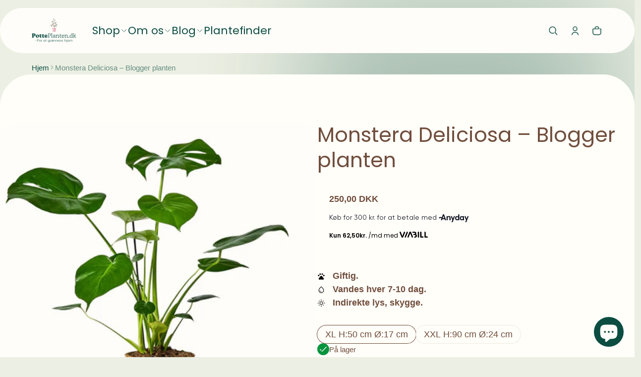

--- FILE ---
content_type: text/html; charset=utf-8
request_url: https://potteplanten.dk/products/monstera-deliciosa
body_size: 90920
content:
<!DOCTYPE html>
<html class="no-js" lang="da">
  <head>
    <meta charset="utf-8">
    <meta http-equiv="X-UA-Compatible" content="IE=edge">
    <meta name="viewport" content="width=device-width,initial-scale=1">
    <meta name="theme-color" content="">
    <link rel="canonical" href="https://potteplanten.dk/products/monstera-deliciosa"><link rel="preconnect" href="https://fonts.shopifycdn.com" crossorigin><link rel="icon" type="image/png" href="//potteplanten.dk/cdn/shop/files/favicon-potteplanten-retina.png?crop=center&height=32&v=1676468398&width=32"><title>
      Monstera Deliciosa | Forskellige størrelser | Kendt som Bloggerplanten
&ndash; PottePlanten.dk
</title>

    
      <meta name="description" content="Vil du have den perfekte plante til din boligindretning? Køb Monstera Deliciosa, der med sine store og flotte blade passer til alle hjem.">
    

    <meta property="og:site_name" content="PottePlanten.dk">
  <meta property="og:url" content="https://potteplanten.dk/products/monstera-deliciosa">
  <meta property="og:title" content="Monstera Deliciosa | Forskellige størrelser | Kendt som Bloggerplanten">
  <meta property="og:type" content="product">
  <meta property="og:description" content="Vil du have den perfekte plante til din boligindretning? Køb Monstera Deliciosa, der med sine store og flotte blade passer til alle hjem."><meta property="og:image" content="http://potteplanten.dk/cdn/shop/products/Monstera-Deliciosa.jpg?v=1676831967">
    <meta property="og:image:secure_url" content="https://potteplanten.dk/cdn/shop/products/Monstera-Deliciosa.jpg?v=1676831967">
    <meta property="og:image:width" content="1024">
    <meta property="og:image:height" content="1024"><meta property="og:price:amount" content="250,00">
    <meta property="og:price:currency" content="DKK"><meta name="twitter:card" content="summary_large_image">
  <meta name="twitter:title" content="Monstera Deliciosa | Forskellige størrelser | Kendt som Bloggerplanten">
  <meta name="twitter:description" content="Vil du have den perfekte plante til din boligindretning? Køb Monstera Deliciosa, der med sine store og flotte blade passer til alle hjem.">
    
<link rel="preload" as="font" href="" type="font/woff2" crossorigin><link rel="preload" as="font" href="" type="font/woff2" crossorigin><link rel="preload" as="font" href="//potteplanten.dk/cdn/fonts/poppins/poppins_n4.0ba78fa5af9b0e1a374041b3ceaadf0a43b41362.woff2" type="font/woff2" crossorigin><link rel="preload" as="font" href="//potteplanten.dk/cdn/fonts/poppins/poppins_n7.56758dcf284489feb014a026f3727f2f20a54626.woff2" type="font/woff2" crossorigin><link rel="preload" as="font" href="" type="font/woff2" crossorigin><link rel="preload" as="font" href="" type="font/woff2" crossorigin><style>@font-face {
  font-family: Poppins;
  font-weight: 400;
  font-style: normal;
  font-display: swap;
  src: url("//potteplanten.dk/cdn/fonts/poppins/poppins_n4.0ba78fa5af9b0e1a374041b3ceaadf0a43b41362.woff2") format("woff2"),
       url("//potteplanten.dk/cdn/fonts/poppins/poppins_n4.214741a72ff2596839fc9760ee7a770386cf16ca.woff") format("woff");
}
@font-face {
  font-family: Poppins;
  font-weight: 700;
  font-style: normal;
  font-display: swap;
  src: url("//potteplanten.dk/cdn/fonts/poppins/poppins_n7.56758dcf284489feb014a026f3727f2f20a54626.woff2") format("woff2"),
       url("//potteplanten.dk/cdn/fonts/poppins/poppins_n7.f34f55d9b3d3205d2cd6f64955ff4b36f0cfd8da.woff") format("woff");
}
/*===== COLOR =====*/

  .color-schema-1 {
    --section-margin: var(--spacing-margin-section);
    --section-margin-small: 1.6rem;

    
  }
	:root,
	.color-schema-1 {
		--color-button-outline-background: #ecefe3;
		
			--color-background-rgb: 255,253,249;
			--color-button-outline-background: #fffdf9;
		

		--color-background: #fffdf9;
		--color-normal-text-rgb: 11,77,65;
		--color-normal-text: rgb(var(--color-normal-text-rgb));
		--color-light-text: rgba(var(--color-normal-text-rgb),.6);
		--color-disable-text: rgba(var(--color-normal-text-rgb),.4);

		--color-button-background: #0b4d41;
		--color-button-background-rgb: 11,77,65;
		--color-button-text-rgb: 255,254,249;
		--color-button-outline-rgb: 11,77,65;
		--color-button-text-disable: rgba(var(--color-button-text-rgb),0.1);
		--color-button-outline: rgb(var(--color-button-outline-rgb));
		--color-button-outline-border: rgba(var(--color-button-text-rgb),0.4);
		--color-button-outline-border-disable: rgba(var(--color-button-text-rgb),0.1);
		--color-border: rgba(var(--color-normal-text-rgb), 0.12);
	}

  .color-schema-2 {
    --section-margin: var(--spacing-margin-section);
    --section-margin-small: 1.6rem;

    
      --spacing-padding-block: 0;
      --section-padding-small: 0;
      --section-margin-small: 1.6rem;
      --section-margin: var(--spacing-margin-section);
    
  }
	
	.color-schema-2 {
		--color-button-outline-background: #ecefe3;
		

		--color-background: rgba(0,0,0,0);
		--color-normal-text-rgb: 255,254,249;
		--color-normal-text: rgb(var(--color-normal-text-rgb));
		--color-light-text: rgba(var(--color-normal-text-rgb),.6);
		--color-disable-text: rgba(var(--color-normal-text-rgb),.4);

		--color-button-background: #0b4d41;
		--color-button-background-rgb: 11,77,65;
		--color-button-text-rgb: 255,254,249;
		--color-button-outline-rgb: 11,77,65;
		--color-button-text-disable: rgba(var(--color-button-text-rgb),0.1);
		--color-button-outline: rgb(var(--color-button-outline-rgb));
		--color-button-outline-border: rgba(var(--color-button-text-rgb),0.4);
		--color-button-outline-border-disable: rgba(var(--color-button-text-rgb),0.1);
		--color-border: rgba(var(--color-normal-text-rgb), 0.12);
	}

  .color-scheme-3 {
    --section-margin: var(--spacing-margin-section);
    --section-margin-small: 1.6rem;

    
      --spacing-padding-block: 0;
      --section-padding-small: 0;
      --section-margin-small: 1.6rem;
      --section-margin: var(--spacing-margin-section);
    
  }
	
	.color-scheme-3 {
		--color-button-outline-background: #ecefe3;
		

		--color-background: rgba(0,0,0,0);
		--color-normal-text-rgb: 11,77,65;
		--color-normal-text: rgb(var(--color-normal-text-rgb));
		--color-light-text: rgba(var(--color-normal-text-rgb),.6);
		--color-disable-text: rgba(var(--color-normal-text-rgb),.4);

		--color-button-background: #714d3c;
		--color-button-background-rgb: 113,77,60;
		--color-button-text-rgb: 255,254,249;
		--color-button-outline-rgb: 113,77,60;
		--color-button-text-disable: rgba(var(--color-button-text-rgb),0.1);
		--color-button-outline: rgb(var(--color-button-outline-rgb));
		--color-button-outline-border: rgba(var(--color-button-text-rgb),0.4);
		--color-button-outline-border-disable: rgba(var(--color-button-text-rgb),0.1);
		--color-border: rgba(var(--color-normal-text-rgb), 0.12);
	}

  .color-scheme-4 {
    --section-margin: var(--spacing-margin-section);
    --section-margin-small: 1.6rem;

    
  }
	
	.color-scheme-4 {
		--color-button-outline-background: #ecefe3;
		
			--color-background-rgb: 255,254,249;
			--color-button-outline-background: #fffef9;
		

		--color-background: #fffef9;
		--color-normal-text-rgb: 11,77,65;
		--color-normal-text: rgb(var(--color-normal-text-rgb));
		--color-light-text: rgba(var(--color-normal-text-rgb),.6);
		--color-disable-text: rgba(var(--color-normal-text-rgb),.4);

		--color-button-background: #0b4d41;
		--color-button-background-rgb: 11,77,65;
		--color-button-text-rgb: 255,254,249;
		--color-button-outline-rgb: 11,77,65;
		--color-button-text-disable: rgba(var(--color-button-text-rgb),0.1);
		--color-button-outline: rgb(var(--color-button-outline-rgb));
		--color-button-outline-border: rgba(var(--color-button-text-rgb),0.4);
		--color-button-outline-border-disable: rgba(var(--color-button-text-rgb),0.1);
		--color-border: rgba(var(--color-normal-text-rgb), 0.12);
	}

  .color-scheme-5 {
    --section-margin: var(--spacing-margin-section);
    --section-margin-small: 1.6rem;

    
  }
	
	.color-scheme-5 {
		--color-button-outline-background: #ecefe3;
		
			--color-background-rgb: 255,254,249;
			--color-button-outline-background: #fffef9;
		

		--color-background: #fffef9;
		--color-normal-text-rgb: 113,77,60;
		--color-normal-text: rgb(var(--color-normal-text-rgb));
		--color-light-text: rgba(var(--color-normal-text-rgb),.6);
		--color-disable-text: rgba(var(--color-normal-text-rgb),.4);

		--color-button-background: #0b4d41;
		--color-button-background-rgb: 11,77,65;
		--color-button-text-rgb: 255,254,249;
		--color-button-outline-rgb: 113,77,60;
		--color-button-text-disable: rgba(var(--color-button-text-rgb),0.1);
		--color-button-outline: rgb(var(--color-button-outline-rgb));
		--color-button-outline-border: rgba(var(--color-button-text-rgb),0.4);
		--color-button-outline-border-disable: rgba(var(--color-button-text-rgb),0.1);
		--color-border: rgba(var(--color-normal-text-rgb), 0.12);
	}

  .color-scheme-6 {
    --section-margin: var(--spacing-margin-section);
    --section-margin-small: 1.6rem;

    
  }
	
	.color-scheme-6 {
		--color-button-outline-background: #ecefe3;
		
			--color-background-rgb: 113,77,60;
			--color-button-outline-background: #714d3c;
		

		--color-background: #714d3c;
		--color-normal-text-rgb: 255,254,249;
		--color-normal-text: rgb(var(--color-normal-text-rgb));
		--color-light-text: rgba(var(--color-normal-text-rgb),.6);
		--color-disable-text: rgba(var(--color-normal-text-rgb),.4);

		--color-button-background: #fffef9;
		--color-button-background-rgb: 255,254,249;
		--color-button-text-rgb: 113,77,60;
		--color-button-outline-rgb: 255,254,249;
		--color-button-text-disable: rgba(var(--color-button-text-rgb),0.1);
		--color-button-outline: rgb(var(--color-button-outline-rgb));
		--color-button-outline-border: rgba(var(--color-button-text-rgb),0.4);
		--color-button-outline-border-disable: rgba(var(--color-button-text-rgb),0.1);
		--color-border: rgba(var(--color-normal-text-rgb), 0.12);
	}

  .color-scheme-ef9971e8-e63f-4259-824a-a5be554117d4 {
    --section-margin: var(--spacing-margin-section);
    --section-margin-small: 1.6rem;

    
      --spacing-padding-block: 0;
      --section-padding-small: 0;
      --section-margin-small: 1.6rem;
      --section-margin: var(--spacing-margin-section);
    
  }
	
	.color-scheme-ef9971e8-e63f-4259-824a-a5be554117d4 {
		--color-button-outline-background: #ecefe3;
		

		--color-background: rgba(0,0,0,0);
		--color-normal-text-rgb: 11,77,65;
		--color-normal-text: rgb(var(--color-normal-text-rgb));
		--color-light-text: rgba(var(--color-normal-text-rgb),.6);
		--color-disable-text: rgba(var(--color-normal-text-rgb),.4);

		--color-button-background: #0b4d41;
		--color-button-background-rgb: 11,77,65;
		--color-button-text-rgb: 255,254,249;
		--color-button-outline-rgb: 11,77,65;
		--color-button-text-disable: rgba(var(--color-button-text-rgb),0.1);
		--color-button-outline: rgb(var(--color-button-outline-rgb));
		--color-button-outline-border: rgba(var(--color-button-text-rgb),0.4);
		--color-button-outline-border-disable: rgba(var(--color-button-text-rgb),0.1);
		--color-border: rgba(var(--color-normal-text-rgb), 0.12);
	}

  .color-scheme-563766b3-c87d-4cb0-a8b4-1f4aa6cace45 {
    --section-margin: var(--spacing-margin-section);
    --section-margin-small: 1.6rem;

    
  }
	
	.color-scheme-563766b3-c87d-4cb0-a8b4-1f4aa6cace45 {
		--color-button-outline-background: #ecefe3;
		
			--color-background-rgb: 255,140,0;
			--color-button-outline-background: #ff8c00;
		

		--color-background: #ff8c00;
		--color-normal-text-rgb: 255,255,255;
		--color-normal-text: rgb(var(--color-normal-text-rgb));
		--color-light-text: rgba(var(--color-normal-text-rgb),.6);
		--color-disable-text: rgba(var(--color-normal-text-rgb),.4);

		--color-button-background: #0b4d41;
		--color-button-background-rgb: 11,77,65;
		--color-button-text-rgb: 255,254,249;
		--color-button-outline-rgb: 11,77,65;
		--color-button-text-disable: rgba(var(--color-button-text-rgb),0.1);
		--color-button-outline: rgb(var(--color-button-outline-rgb));
		--color-button-outline-border: rgba(var(--color-button-text-rgb),0.4);
		--color-button-outline-border-disable: rgba(var(--color-button-text-rgb),0.1);
		--color-border: rgba(var(--color-normal-text-rgb), 0.12);
	}

  .color-scheme-de89a30e-446c-4291-bb3e-585c495cb977 {
    --section-margin: var(--spacing-margin-section);
    --section-margin-small: 1.6rem;

    
  }
	
	.color-scheme-de89a30e-446c-4291-bb3e-585c495cb977 {
		--color-button-outline-background: #ecefe3;
		
			--color-background-rgb: 20,20,30;
			--color-button-outline-background: #14141e;
		

		--color-background: #14141e;
		--color-normal-text-rgb: 255,140,0;
		--color-normal-text: rgb(var(--color-normal-text-rgb));
		--color-light-text: rgba(var(--color-normal-text-rgb),.6);
		--color-disable-text: rgba(var(--color-normal-text-rgb),.4);

		--color-button-background: #ff8c00;
		--color-button-background-rgb: 255,140,0;
		--color-button-text-rgb: 20,20,30;
		--color-button-outline-rgb: 11,77,65;
		--color-button-text-disable: rgba(var(--color-button-text-rgb),0.1);
		--color-button-outline: rgb(var(--color-button-outline-rgb));
		--color-button-outline-border: rgba(var(--color-button-text-rgb),0.4);
		--color-button-outline-border-disable: rgba(var(--color-button-text-rgb),0.1);
		--color-border: rgba(var(--color-normal-text-rgb), 0.12);
	}

  .color-scheme-1fcdd02f-afff-4a1d-98a0-8b7aa264a2ed {
    --section-margin: var(--spacing-margin-section);
    --section-margin-small: 1.6rem;

    
  }
	
	.color-scheme-1fcdd02f-afff-4a1d-98a0-8b7aa264a2ed {
		--color-button-outline-background: #ecefe3;
		
			--color-background-rgb: 255,253,249;
			--color-button-outline-background: #fffdf9;
		

		--color-background: #fffdf9;
		--color-normal-text-rgb: 255,140,0;
		--color-normal-text: rgb(var(--color-normal-text-rgb));
		--color-light-text: rgba(var(--color-normal-text-rgb),.6);
		--color-disable-text: rgba(var(--color-normal-text-rgb),.4);

		--color-button-background: #14141e;
		--color-button-background-rgb: 20,20,30;
		--color-button-text-rgb: 255,140,0;
		--color-button-outline-rgb: 11,77,65;
		--color-button-text-disable: rgba(var(--color-button-text-rgb),0.1);
		--color-button-outline: rgb(var(--color-button-outline-rgb));
		--color-button-outline-border: rgba(var(--color-button-text-rgb),0.4);
		--color-button-outline-border-disable: rgba(var(--color-button-text-rgb),0.1);
		--color-border: rgba(var(--color-normal-text-rgb), 0.12);
	}


body, .color-schema-1, .color-schema-2, .color-scheme-3, .color-scheme-4, .color-scheme-5, .color-scheme-6, .color-scheme-ef9971e8-e63f-4259-824a-a5be554117d4, .color-scheme-563766b3-c87d-4cb0-a8b4-1f4aa6cace45, .color-scheme-de89a30e-446c-4291-bb3e-585c495cb977, .color-scheme-1fcdd02f-afff-4a1d-98a0-8b7aa264a2ed {
	color: rgb(var(--color-normal-text-rgb));
	background: var(--color-background);
}
:root {
	/* =====COLOR===== */
	
		--color-primary-blurry: 11,77,65;
	
	
		--color-secondary-blurry: 11,77,65;
	
	--color-sale-badge-background: #4d0b17;
	--color-sale-badge-foreground: #fffef9;
	--color-soldout-badge-background: #999999;
	--color-soldout-badge-foreground: #fffef9;
	--color-warning: #FFA800;
	--color-success: #04943D;
	--color-error: #EB544A;
	--color-disable-mask_overlay: rgba(0,0,0,0.12);
	--color-drawer-mask:20,20,30;
  --color-page-background: #ecefe3;
	/*=====Typography===== */
	--font-body-family: Helvetica, Arial, sans-serif;
	--font-body-style: normal;
	--font-body-weight: 400;
	--font-body-size: 1.8rem;

	--font-heading-family: Poppins, sans-serif;
	--font-heading-style: normal;
	--font-heading-weight: 400;
	--font-heading-size: 1.1;

	--font-heading-prominent-family: Helvetica, Arial, sans-serif;
	--font-body-prominent-style: normal;
	--font-body-prominent-weight: 700;

	--font-heading-scale: 1.125;
  --headline:  calc(var(--heading-1) * var(--font-heading-size) * var(--font-heading-scale));
	--heading-1: calc(var(--heading-2) * var(--font-heading-size) * var(--font-heading-scale));
	--heading-2: calc(var(--heading-3) * var(--font-heading-size) * var(--font-heading-scale));
	--heading-3: calc(var(--heading-4) * var(--font-heading-size) * var(--font-heading-scale));
	--heading-4: calc(var(--heading-5) * var(--font-heading-size) * var(--font-heading-scale));
	--heading-5: calc(var(--font-body-size) * var(--font-heading-size) * var(--font-heading-scale));
	--heading-6: calc(var(--font-body-size) * var(--font-heading-size) * var(--heading-6-type-scale, 1.067));

	--font-button-family: var(--font-body-family);
	--font-button-style: var(--font-body-style);
	--font-button-weight: 600;
	--font-button-size: calc(var(--font-body-size) * 1);

	--font-subheading-family: var(--font-heading-family);
	--font-subheading-style: var(--font-heading-style);
	--font-subheading-weight: var(--font-heading-weight);

	--font-menu-item-family: var(--font-heading-family);
	--font-menu-item-style: var(--font-heading-style);
	--font-menu-item-weight: var(--font-heading-weight);
	--font-menu-item-size: calc(var(--font-body-size) * 1.2);

	--font-tabs-heading-family: var(--font-heading-family);
	--font-tabs-heading-style: var(--font-heading-style);
	--font-tabs-heading-weight: var(--font-heading-weight);
	--font-tabs-heading-size: calc(var(--font-body-size) * 1);

	--font-card-heading-family: var(--font-heading-family);
	--font-card-heading-style: var(--font-heading-style);
	--font-card-heading-weight: var(--font-heading-weight);
	--font-card-heading-size: calc(var(--font-body-size) * 1.2);

	/*===== GUTTER & SPACING===== */
	--times: 3;
	--gutter-base: 0.8rem;
	--gutter-container: calc(var(--gutter-base) * var(--times));

  --times-margin: 8;
  --spacing-margin-section: calc(var(--gutter-base) * var(--times-margin));

  --times-padding-block: 8;
  --times-padding-inline: 3;
  --spacing-padding-block: calc(var(--gutter-base) * var(--times-padding-block));
  --spacing-padding-inline: calc(var(--gutter-base) * var(--times-padding-inline));
  --section-padding-small: 1.6rem;

  --container-width: 130rem;
	--overlay: ;
	--gap-width: 3.6vw;
	--form-field-lg: 44px;
 	--form-field-sm: 40px;

	--button-size-large: 4rem;
	--button-size-medium: 3.6rem;
	--button-size-small: 3.6rem;
	--icon-size-large: 2rem;
	--icon-size-medium: 1.6rem;

	/*===== Corner Radius===== */
	--corner-radius-medium: calc(2 * var(--gutter-base));
	--container-corner-radius: calc(4 * var(--gutter-base));
	--drawer-radius: 32px;
	--button-corner-radius: 100px;
	--common-radius-sm: 1.6rem;
	--common-radius-xs: 8px;
	--common-radius-100: 100px;

	/* =====OTHER VARIABLE===== */
	--product-card-image-background: #fff;
  --card-spacing: 1.6rem;
}

@media (min-width: 459px) {
	:root {
		--times: 4;
    --times-padding-inline: 4;
		--gutter-base: 1.2rem;
		--gap-width: min(3.6vw, 2.4rem);
		--font-heading-scale: 1.2;
		--heading-6-type-scale: 1.125;
	}
}
@media (min-width: 1025px) {
	:root {
    --times-margin: 6;
    --times-padding-block: 6;
		--gutter-base: 1.6rem;
    --gap-width: min(2vw, 3.6rem);
		--button-size-large: 4.4rem;
    --button-size-medium: 4rem;
		--icon-size-large: 2.4rem;
		--icon-size-medium: 2rem;
    --card-spacing: 2.4rem;
	}
}
@media (min-width: 1195px) {
}
@media (min-width: 1681px) {
	:root {
		--gutter-base: 2rem;
		--font-heading-scale: 1.25;
		--heading-6-type-scale: 1.2;
	}
}

</style>

    <script>window.performance && window.performance.mark && window.performance.mark('shopify.content_for_header.start');</script><meta name="facebook-domain-verification" content="l59w488oto1y2r2fq3ezs76s8hfwms">
<meta name="google-site-verification" content="Ch4DaDqSZFvK5WRJZCvRuc0jUFnntD9PaX_MzYfJcQs">
<meta id="shopify-digital-wallet" name="shopify-digital-wallet" content="/59885650075/digital_wallets/dialog">
<meta name="shopify-checkout-api-token" content="84ba48a37193e58615c2c9375fc79211">
<link rel="alternate" type="application/json+oembed" href="https://potteplanten.dk/products/monstera-deliciosa.oembed">
<script async="async" src="/checkouts/internal/preloads.js?locale=da-DK"></script>
<script id="apple-pay-shop-capabilities" type="application/json">{"shopId":59885650075,"countryCode":"DK","currencyCode":"DKK","merchantCapabilities":["supports3DS"],"merchantId":"gid:\/\/shopify\/Shop\/59885650075","merchantName":"PottePlanten.dk","requiredBillingContactFields":["postalAddress","email","phone"],"requiredShippingContactFields":["postalAddress","email","phone"],"shippingType":"shipping","supportedNetworks":["visa","maestro","masterCard"],"total":{"type":"pending","label":"PottePlanten.dk","amount":"1.00"},"shopifyPaymentsEnabled":true,"supportsSubscriptions":true}</script>
<script id="shopify-features" type="application/json">{"accessToken":"84ba48a37193e58615c2c9375fc79211","betas":["rich-media-storefront-analytics"],"domain":"potteplanten.dk","predictiveSearch":true,"shopId":59885650075,"locale":"da"}</script>
<script>var Shopify = Shopify || {};
Shopify.shop = "potte-planten.myshopify.com";
Shopify.locale = "da";
Shopify.currency = {"active":"DKK","rate":"1.0"};
Shopify.country = "DK";
Shopify.theme = {"name":"Shine","id":161206927691,"schema_name":"Shine","schema_version":"1.1.0","theme_store_id":2576,"role":"main"};
Shopify.theme.handle = "null";
Shopify.theme.style = {"id":null,"handle":null};
Shopify.cdnHost = "potteplanten.dk/cdn";
Shopify.routes = Shopify.routes || {};
Shopify.routes.root = "/";</script>
<script type="module">!function(o){(o.Shopify=o.Shopify||{}).modules=!0}(window);</script>
<script>!function(o){function n(){var o=[];function n(){o.push(Array.prototype.slice.apply(arguments))}return n.q=o,n}var t=o.Shopify=o.Shopify||{};t.loadFeatures=n(),t.autoloadFeatures=n()}(window);</script>
<script id="shop-js-analytics" type="application/json">{"pageType":"product"}</script>
<script defer="defer" async type="module" src="//potteplanten.dk/cdn/shopifycloud/shop-js/modules/v2/client.init-shop-cart-sync_ByjAFD2B.da.esm.js"></script>
<script defer="defer" async type="module" src="//potteplanten.dk/cdn/shopifycloud/shop-js/modules/v2/chunk.common_D-UimmQe.esm.js"></script>
<script defer="defer" async type="module" src="//potteplanten.dk/cdn/shopifycloud/shop-js/modules/v2/chunk.modal_C_zrfWbZ.esm.js"></script>
<script type="module">
  await import("//potteplanten.dk/cdn/shopifycloud/shop-js/modules/v2/client.init-shop-cart-sync_ByjAFD2B.da.esm.js");
await import("//potteplanten.dk/cdn/shopifycloud/shop-js/modules/v2/chunk.common_D-UimmQe.esm.js");
await import("//potteplanten.dk/cdn/shopifycloud/shop-js/modules/v2/chunk.modal_C_zrfWbZ.esm.js");

  window.Shopify.SignInWithShop?.initShopCartSync?.({"fedCMEnabled":true,"windoidEnabled":true});

</script>
<script>(function() {
  var isLoaded = false;
  function asyncLoad() {
    if (isLoaded) return;
    isLoaded = true;
    var urls = ["https:\/\/static.klaviyo.com\/onsite\/js\/klaviyo.js?company_id=VYv58q\u0026shop=potte-planten.myshopify.com","https:\/\/cdn.shopify.com\/s\/files\/1\/0598\/8565\/0075\/t\/62\/assets\/loy_59885650075.js?v=1685221142\u0026shop=potte-planten.myshopify.com","https:\/\/schemaplusfiles.s3.amazonaws.com\/loader.min.js?shop=potte-planten.myshopify.com","https:\/\/admin.revenuehunt.com\/embed.js?shop=potte-planten.myshopify.com"];
    for (var i = 0; i < urls.length; i++) {
      var s = document.createElement('script');
      s.type = 'text/javascript';
      s.async = true;
      s.src = urls[i];
      var x = document.getElementsByTagName('script')[0];
      x.parentNode.insertBefore(s, x);
    }
  };
  if(window.attachEvent) {
    window.attachEvent('onload', asyncLoad);
  } else {
    window.addEventListener('load', asyncLoad, false);
  }
})();</script>
<script id="__st">var __st={"a":59885650075,"offset":3600,"reqid":"27f42be3-2a33-4c1e-b749-86a213eb7117-1769117080","pageurl":"potteplanten.dk\/products\/monstera-deliciosa","u":"99b1b248d1bb","p":"product","rtyp":"product","rid":7519858327707};</script>
<script>window.ShopifyPaypalV4VisibilityTracking = true;</script>
<script id="captcha-bootstrap">!function(){'use strict';const t='contact',e='account',n='new_comment',o=[[t,t],['blogs',n],['comments',n],[t,'customer']],c=[[e,'customer_login'],[e,'guest_login'],[e,'recover_customer_password'],[e,'create_customer']],r=t=>t.map((([t,e])=>`form[action*='/${t}']:not([data-nocaptcha='true']) input[name='form_type'][value='${e}']`)).join(','),a=t=>()=>t?[...document.querySelectorAll(t)].map((t=>t.form)):[];function s(){const t=[...o],e=r(t);return a(e)}const i='password',u='form_key',d=['recaptcha-v3-token','g-recaptcha-response','h-captcha-response',i],f=()=>{try{return window.sessionStorage}catch{return}},m='__shopify_v',_=t=>t.elements[u];function p(t,e,n=!1){try{const o=window.sessionStorage,c=JSON.parse(o.getItem(e)),{data:r}=function(t){const{data:e,action:n}=t;return t[m]||n?{data:e,action:n}:{data:t,action:n}}(c);for(const[e,n]of Object.entries(r))t.elements[e]&&(t.elements[e].value=n);n&&o.removeItem(e)}catch(o){console.error('form repopulation failed',{error:o})}}const l='form_type',E='cptcha';function T(t){t.dataset[E]=!0}const w=window,h=w.document,L='Shopify',v='ce_forms',y='captcha';let A=!1;((t,e)=>{const n=(g='f06e6c50-85a8-45c8-87d0-21a2b65856fe',I='https://cdn.shopify.com/shopifycloud/storefront-forms-hcaptcha/ce_storefront_forms_captcha_hcaptcha.v1.5.2.iife.js',D={infoText:'Beskyttet af hCaptcha',privacyText:'Beskyttelse af persondata',termsText:'Vilkår'},(t,e,n)=>{const o=w[L][v],c=o.bindForm;if(c)return c(t,g,e,D).then(n);var r;o.q.push([[t,g,e,D],n]),r=I,A||(h.body.append(Object.assign(h.createElement('script'),{id:'captcha-provider',async:!0,src:r})),A=!0)});var g,I,D;w[L]=w[L]||{},w[L][v]=w[L][v]||{},w[L][v].q=[],w[L][y]=w[L][y]||{},w[L][y].protect=function(t,e){n(t,void 0,e),T(t)},Object.freeze(w[L][y]),function(t,e,n,w,h,L){const[v,y,A,g]=function(t,e,n){const i=e?o:[],u=t?c:[],d=[...i,...u],f=r(d),m=r(i),_=r(d.filter((([t,e])=>n.includes(e))));return[a(f),a(m),a(_),s()]}(w,h,L),I=t=>{const e=t.target;return e instanceof HTMLFormElement?e:e&&e.form},D=t=>v().includes(t);t.addEventListener('submit',(t=>{const e=I(t);if(!e)return;const n=D(e)&&!e.dataset.hcaptchaBound&&!e.dataset.recaptchaBound,o=_(e),c=g().includes(e)&&(!o||!o.value);(n||c)&&t.preventDefault(),c&&!n&&(function(t){try{if(!f())return;!function(t){const e=f();if(!e)return;const n=_(t);if(!n)return;const o=n.value;o&&e.removeItem(o)}(t);const e=Array.from(Array(32),(()=>Math.random().toString(36)[2])).join('');!function(t,e){_(t)||t.append(Object.assign(document.createElement('input'),{type:'hidden',name:u})),t.elements[u].value=e}(t,e),function(t,e){const n=f();if(!n)return;const o=[...t.querySelectorAll(`input[type='${i}']`)].map((({name:t})=>t)),c=[...d,...o],r={};for(const[a,s]of new FormData(t).entries())c.includes(a)||(r[a]=s);n.setItem(e,JSON.stringify({[m]:1,action:t.action,data:r}))}(t,e)}catch(e){console.error('failed to persist form',e)}}(e),e.submit())}));const S=(t,e)=>{t&&!t.dataset[E]&&(n(t,e.some((e=>e===t))),T(t))};for(const o of['focusin','change'])t.addEventListener(o,(t=>{const e=I(t);D(e)&&S(e,y())}));const B=e.get('form_key'),M=e.get(l),P=B&&M;t.addEventListener('DOMContentLoaded',(()=>{const t=y();if(P)for(const e of t)e.elements[l].value===M&&p(e,B);[...new Set([...A(),...v().filter((t=>'true'===t.dataset.shopifyCaptcha))])].forEach((e=>S(e,t)))}))}(h,new URLSearchParams(w.location.search),n,t,e,['guest_login'])})(!0,!1)}();</script>
<script integrity="sha256-4kQ18oKyAcykRKYeNunJcIwy7WH5gtpwJnB7kiuLZ1E=" data-source-attribution="shopify.loadfeatures" defer="defer" src="//potteplanten.dk/cdn/shopifycloud/storefront/assets/storefront/load_feature-a0a9edcb.js" crossorigin="anonymous"></script>
<script data-source-attribution="shopify.dynamic_checkout.dynamic.init">var Shopify=Shopify||{};Shopify.PaymentButton=Shopify.PaymentButton||{isStorefrontPortableWallets:!0,init:function(){window.Shopify.PaymentButton.init=function(){};var t=document.createElement("script");t.src="https://potteplanten.dk/cdn/shopifycloud/portable-wallets/latest/portable-wallets.da.js",t.type="module",document.head.appendChild(t)}};
</script>
<script data-source-attribution="shopify.dynamic_checkout.buyer_consent">
  function portableWalletsHideBuyerConsent(e){var t=document.getElementById("shopify-buyer-consent"),n=document.getElementById("shopify-subscription-policy-button");t&&n&&(t.classList.add("hidden"),t.setAttribute("aria-hidden","true"),n.removeEventListener("click",e))}function portableWalletsShowBuyerConsent(e){var t=document.getElementById("shopify-buyer-consent"),n=document.getElementById("shopify-subscription-policy-button");t&&n&&(t.classList.remove("hidden"),t.removeAttribute("aria-hidden"),n.addEventListener("click",e))}window.Shopify?.PaymentButton&&(window.Shopify.PaymentButton.hideBuyerConsent=portableWalletsHideBuyerConsent,window.Shopify.PaymentButton.showBuyerConsent=portableWalletsShowBuyerConsent);
</script>
<script>
  function portableWalletsCleanup(e){e&&e.src&&console.error("Failed to load portable wallets script "+e.src);var t=document.querySelectorAll("shopify-accelerated-checkout .shopify-payment-button__skeleton, shopify-accelerated-checkout-cart .wallet-cart-button__skeleton"),e=document.getElementById("shopify-buyer-consent");for(let e=0;e<t.length;e++)t[e].remove();e&&e.remove()}function portableWalletsNotLoadedAsModule(e){e instanceof ErrorEvent&&"string"==typeof e.message&&e.message.includes("import.meta")&&"string"==typeof e.filename&&e.filename.includes("portable-wallets")&&(window.removeEventListener("error",portableWalletsNotLoadedAsModule),window.Shopify.PaymentButton.failedToLoad=e,"loading"===document.readyState?document.addEventListener("DOMContentLoaded",window.Shopify.PaymentButton.init):window.Shopify.PaymentButton.init())}window.addEventListener("error",portableWalletsNotLoadedAsModule);
</script>

<script type="module" src="https://potteplanten.dk/cdn/shopifycloud/portable-wallets/latest/portable-wallets.da.js" onError="portableWalletsCleanup(this)" crossorigin="anonymous"></script>
<script nomodule>
  document.addEventListener("DOMContentLoaded", portableWalletsCleanup);
</script>

<script id='scb4127' type='text/javascript' async='' src='https://potteplanten.dk/cdn/shopifycloud/privacy-banner/storefront-banner.js'></script><link id="shopify-accelerated-checkout-styles" rel="stylesheet" media="screen" href="https://potteplanten.dk/cdn/shopifycloud/portable-wallets/latest/accelerated-checkout-backwards-compat.css" crossorigin="anonymous">
<style id="shopify-accelerated-checkout-cart">
        #shopify-buyer-consent {
  margin-top: 1em;
  display: inline-block;
  width: 100%;
}

#shopify-buyer-consent.hidden {
  display: none;
}

#shopify-subscription-policy-button {
  background: none;
  border: none;
  padding: 0;
  text-decoration: underline;
  font-size: inherit;
  cursor: pointer;
}

#shopify-subscription-policy-button::before {
  box-shadow: none;
}

      </style>

<script>window.performance && window.performance.mark && window.performance.mark('shopify.content_for_header.end');</script>
    <style>
     img{max-width:100%;height:auto;vertical-align:middle}ol,ul{margin:0;padding:0}ol ol,ol ul,ul ol,ul ul{padding-left:16px}.ls-none{list-style:none}iframe{border:0;max-width:100%}table{border-collapse:collapse;text-align:left;width:100%}thead th{border-bottom:1px solid var(--color-border)}td,th{padding:24px 16px}table tr{border-bottom:1px solid var(--color-border)}table tr:hover{background-color:var(--color-hover-item)}table::-webkit-scrollbar{display:none}code{white-space:normal}summary{list-style-type:none}summary::-webkit-details-marker{display:none}*{box-sizing:border-box;word-break:break-word}html{font-size:62.5%}body{height:100%;margin:0;font-size:var(--font-body-size);line-height:calc(var(--font-body-size) * 1.5);font-family:var(--font-body-family);font-weight:var(--font-body-weight);color:var(--color-normal-text);background:var(--color-background-rgb);-webkit-text-size-adjust:100%;-webkit-tap-highlight-color:transparent;-webkit-font-smoothing:antialiased}.ctnr{max-width:calc(var(--container-width) + var(--gutter-container) * 2);margin:0 auto}.rw{display:flex;flex-wrap:wrap;margin:0 calc(var(--gap-width)/ -2)}.clm{flex:1 0 auto;padding:0 calc(var(--gap-width)/ 2);width:calc(var(--grid-ratio,100%/12) * var(--w-xs));max-width:calc(var(--grid-ratio,100%/12) * var(--w-xs))}.s--margin{margin-block:var(--section-margin)}.s-small-padding{padding:var(--section-padding-small) var(--gutter-container)}.s-small-margin--outer{margin-block:var(--section-margin-small)}.h1,.h2,.h3,.h4,.h5,.h6,.headline,h1,h2,h3,h4,h5,h6{font-family:var(--font-heading-family);font-style:var(--font-heading-style);font-weight:var(--font-heading-weight);line-height:1.25;margin:0 0 var(--gutter-base);word-break:break-word}.headline{font-size:var(--headline)}.h1,h1{font-size:var(--heading-1)}.h2,h2{font-size:var(--heading-2)}.h3,h3{font-size:var(--heading-3)}.h4,h4{font-size:var(--heading-4)}.h5,h5{font-size:var(--heading-5)}.h6,h6{font-size:var(--heading-6)}.subtext{font-size:calc(var(--font-body-size) * .85);line-height:1.25}.fs-body{font-size:var(--font-body-size)}.lh-initial{line-height:initial}.lh-inherit{line-height:inherit}.m-auto{margin:auto}.m-0-auto{margin:0 auto}.m-zero{margin:0}.mt-content{margin-top:calc(var(--gutter-base) * 2.5)}.mt-4x{margin-top:calc(var(--gutter-base) * 4)}.mt-4{margin-top:4px}.mt-8{margin-top:8px}.mt-12{margin-top:12px}.mt-16{margin-top:16px}.mt-20{margin-top:2rem}.mt-24{margin-top:24px}.mt-32{margin-top:32px}.mt-36{margin-top:36px}.mt-48{margin-top:48px}.mt-64{margin-top:64px}.mt-1x{margin-top:var(--gutter-base)}.mt-2x{margin-top:calc(var(--gutter-base) * 2)}.mt-3x{margin-top:calc(var(--gutter-base) * 3)}.mb-0{margin-bottom:0}.mb-4{margin-bottom:4px}.mb-8{margin-bottom:8px}.mb-12{margin-bottom:12px}.mb-16{margin-bottom:16px}.mb-20{margin-bottom:20px}.mb-24{margin-bottom:24px}.mb-32{margin-bottom:32px}.mb-36{margin-bottom:36px}.mb-48{margin-bottom:48px}.mb-64{margin-bottom:64px}.mb-1x{margin-bottom:var(--gutter-base)}.mb-2x{margin-bottom:calc(var(--gutter-base) * 2)}.mb-3x{margin-bottom:calc(var(--gutter-base) * 3)}.mr-8{margin-inline-end:8px}.mr-12{margin-inline-end:12px}.mr-16{margin-inline-end:16px}.mr-20{margin-inline-end:20px}.mr-minus{margin-inline-end:calc(var(--gutter-container) * -1)}.ml-4{margin-left:4px}.ml-8{margin-left:8px}.ml-12{margin-left:12px}.ml-16{margin-left:16px}.ml-20{margin-left:20px}.ml-minus{margin-left:calc(var(--gutter-container) * -1)}.p-2x{padding:calc(var(--gutter-base) * 2)}.p-3x{padding:calc(var(--gutter-base) * 3)}.p-4x{padding:calc(var(--gutter-base) * 4)}.p-6x{padding:calc(var(--gutter-base) * 6)}.p-zero{padding:0}.p-20{padding:20px}.pt-0{padding-top:0!important}.pt-4{padding-top:4px}.pt-8{padding-top:8px}.pt-10{padding-top:10px}.pt-12{padding-top:12px}.pt-16{padding-top:16px}.pt-20{padding-top:20px}.pt-24{padding-top:24px}.pt-32{padding-top:32px}.pt-36{padding-top:36px}.pt-2x{padding-top:calc(var(--gutter-base) * 2)}.pb-2x{padding-bottom:calc(var(--gutter-base) * 2)}.pb-0{padding-bottom:0!important}.pb-4{padding-bottom:4px}.pb-8{padding-bottom:8px}.pb-12{padding-bottom:12px}.pb-16{padding-bottom:16px}.pb-20{padding-bottom:20px}.pb-24{padding-bottom:24px}.pb-32{padding-bottom:32px}.pb-40{padding-bottom:40px}.pr-0{padding-right:0!important}.pr-4{padding-right:4px}.pr-8{padding-right:8px}.pr-12{padding-right:12px}.pr-16{padding-right:16px}.pr-20{padding-right:20px}.pr-24{padding-right:24px}.pr-36{padding-right:36px}.pl-0{padding-left:0!important}.pl-8{padding-left:8px}.pl-12{padding-left:12px}.pl-16{padding-left:16px}.pl-20{padding-left:20px}.pl-24{padding-left:24px}.pl-40{padding-left:40px}.pl-56{padding-left:56px}.h-100{height:100%}.h-100v{height:100vh}.mah-100{max-height:100%}.mah-100v{max-height:100vh}.mih{min-height:var(--mih,100vh)}[style*="--h-xs"]{height:var(--h-xs)}[style*="--mh-xs"]{min-height:var(--mh-xs)}.w-100{width:100%}.w-100v{width:100vw}.w-auto{width:auto}.maw-100{max-width:100%}.maw-fit-content{max-width:fit-content}.miw{min-width:var(--miw,100vw)}.ws-nowrap{white-space:nowrap}.wb-break-word{word-break:break-word}.tt-up{text-transform:uppercase}.tt-cap{text-transform:capitalize}.td-none{text-decoration:none}.td-underline{text-decoration:underline}.fw-b{font-weight:700}.fw-700{font-weight:700}.ta-left{text-align:left}.ta-right{text-align:right}.ta-center{text-align:center}.outline-zero{outline:0}.f-default{filter:drop-shadow(.5px -.5px 0px #fff) drop-shadow(-.5px .5px 0px #fff) drop-shadow(.5px -.5px 0px #fff) drop-shadow(.5px .5px 0px #fff)}.bs-none{box-shadow:none!important}.bg-transparent{background:0 0!important}.d-none,.hidden,[hidden],a[href="#"].hide-no-link,a[href^="/"].hide-no-link~span{display:none}.disabled{color:var(--color-disable-text);cursor:not-allowed}.not-allowed{cursor:not-allowed}.disable-link{pointer-events:none}.d-none-important,.hide-empty:empty{display:none!important}.visible-xs{visibility:visible}.hidden-xs{visibility:hidden}.d-block{display:block}.d-inline-block{display:inline-block}.d-inline-flex{display:inline-flex}.d-flex{display:flex}.d-grid{display:grid}.flex-1{flex:1}.fg-1{flex-grow:1}.fs-0{flex-shrink:0}.flex-auto{flex:1 0 auto}.fw-wrap{flex-wrap:wrap}.fw-nowrap{flex-wrap:nowrap}.fd-row{flex-direction:row}.fd-row-reverse{flex-direction:row-reverse}.fd-column{flex-direction:column}.fd-column-reverse{flex-direction:column-reverse}.start-xs{justify-content:flex-start}.end-xs{justify-content:flex-end}.center-xs{justify-content:center}.between-xs{justify-content:space-between}.around-xs{justify-content:space-around}.top-xs{align-items:flex-start}.bottom-xs{align-items:flex-end}.middle-xs{align-items:center}.c-gap{column-gap:calc(var(--gutter-base) * 2)}.gap-1{gap:1px}.gap-4{gap:4px}.gap-6{gap:6px}.gap-8{gap:8px}.gap-12{gap:12px}.gap-16{gap:16px}.gap-20{gap:20px}.gap-24{gap:24px}.gap-32{gap:32px}.gap-36{gap:36px}.gap-half{gap:calc(var(--gutter-base) * .5)}.gap-1x{gap:var(--gutter-base)}.gap-2x{gap:calc(var(--gutter-base) * 2)}.c-gap-8{column-gap:8px}.c-gap-12{column-gap:12px}.c-gap-2x{column-gap:calc(var(--gutter-base) * 2)}.c-gap-10{column-gap:10px}.c-gap-24{column-gap:24px}.r-gap-4{row-gap:4px}.r-gap-8{row-gap:8px}.r-gap-10{row-gap:10px}.r-gap-12{row-gap:12px}.r-gap-16{row-gap:16px}.r-gap-20{row-gap:20px}.r-gap-24{row-gap:24px}.r-gap-32{row-gap:32px}.r-gap-48{row-gap:48px}.r-gap-1x{row-gap:var(--gutter-base)}.r-gap-3x{row-gap:calc(var(--gutter-base) * 3)}.r-gap-4x{row-gap:calc(var(--gutter-base) * 4)}.r-gap-equal{row-gap:var(--gap-width)}.gap-content{gap:calc(var(--gutter-base) * 3)}.gap-equal{gap:var(--gap-width)}[style*="--gc-xs"]{grid-column:var(--gc-xs)}[style*="--gr-xs"]{grid-row:var(--gr-xs)}[style*="--gtc-equal"]{grid-template-columns:repeat(var(--gtc-equal),1fr)}[style*="--gtr-equal"]{grid-template-rows:repeat(var(--gtr-equal),1fr)}.opacity-0{opacity:0}.opacity-1{opacity:1}.o-hidden{overflow:hidden}.o-visible{overflow:visible}.o-scroll{overflow:scroll}.o-auto{overflow:auto}.ox-auto{overflow-x:auto}.oy-scroll{overflow-y:scroll}.oy-hidden{overflow-y:hidden}.oy-auto{overflow-y:auto}.p-relative{position:relative}.p-absolute{position:absolute}.p-fixed{position:fixed}.p-sticky{position:sticky}.top-0{top:0}.left-0{left:0}.right-0{right:0}.bottom-0{bottom:0}.bottom-16{bottom:16px}.middle-y{top:50%;transform:translateY(-50%)}.middle-x{left:50%;transform:translateX(-50%)}.border{border:1px solid rgba(var(--color-normal-text-rgb),.12)}.b-zero{border:none!important}.radius-0{border-radius:0}.br-16{border-radius:16px}.br-50p{border-radius:50%}.block-rounded{border-radius:var(--corner-radius-medium)}.corner-radius-xs{border-radius:var(--common-radius-xs)}.rounded-small{border-radius:var(--common-radius-sm)}.rounded-2x{overflow:hidden;border-radius:var(--corner-radius-medium)}.rounded-100x{border-radius:var(--common-radius-100)}.zi-1{z-index:1}.zi-2{z-index:2}.zi-3{z-index:3}.zi-4{z-index:4}.zi-6{z-index:6}.zi-7{z-index:7}.zi-8{z-index:8}.zi-9{z-index:9}.zi-10{z-index:10}.zi-m-1{z-index:-1}.c-pointer{cursor:pointer}.c-zoom-in{cursor:zoom-in}.c-grab{cursor:grab}.pe-none{pointer-events:none}.visually-hidden,.visually-hidden-focusable:not(:focus):not(:focus-within){border:0!important;clip:rect(0 0 0 0)!important;-webkit-clip-path:inset(50%)!important;clip-path:inset(50%)!important;height:1px!important;margin:-1px!important;overflow:hidden!important;padding:0!important;position:absolute!important;width:1px!important;white-space:nowrap!important;transition:none}.op-top{object-position:top}.of-cover{object-fit:cover}.of-contain{object-fit:contain}.center-middle{top:50%;left:50%;transform:translate(-50%,-50%)}.scrollable{scroll-behavior:smooth;-webkit-overflow-scrolling:touch;scroll-snap-stop:always}.scrollable-y{scroll-snap-type:y mandatory;overflow-y:auto}.scrollable-x{scroll-snap-type:x mandatory}.scrollable-stop-always{scroll-snap-stop:always}.scrollable-aln-start{scroll-snap-align:start}.scrl-bhvr-auto{scroll-behavior:auto}.disable-scrollbars{-ms-overflow-style:none;scrollbar-width:none}.disable-scrollbars::-webkit-scrollbar{background:0 0;width:0;height:0}.media,.media-wrapper{aspect-ratio:var(--ratio)}@media (min-width:459px){[style*="--w-sm"]{width:calc(var(--grid-ratio,100%/12) * var(--w-sm));max-width:calc(var(--grid-ratio,100%/12) * var(--w-sm))}[style*="--h-sm"]{height:var(--h-sm)}[style*="--mh-sm"]{min-height:var(--mh-sm)}[style*="--mw-sm"]{max-width:var(--mw-sm)}[style*="--gc-sm"]{grid-column:var(--gc-sm)}[style*="--gr-sm"]{grid-row:var(--gr-sm)}.maw-fit-content-sm{max-width:fit-content}.maw-initial-sm{max-width:initial}.w-sm-auto{width:auto}.d-block-sm{display:block}.d-none-sm{display:none}.d-flex-sm{display:flex}.fw-wrap-sm{flex-wrap:wrap}.fd-row-sm{flex-direction:row}.fd-row-reverse-sm{flex-direction:row-reverse}.fd-column-sm{flex-direction:column}.fd-column-reverse-sm{flex-direction:column-reverse}.visible-sm{visibility:visible}.hidden-sm{visibility:hidden}.start-sm{justify-content:flex-start}.end-sm{justify-content:flex-end}.center-sm{justify-content:center}.between-sm{justify-content:space-between}.top-sm{align-items:flex-start}.bottom-sm{align-items:flex-end}.middle-sm{align-items:center}.m-zero-sm{margin:0}.mt-sm-12{margin-top:12px}.mt-sm-16{margin-top:16px}.mt-sm-24{margin-top:24px}.mt-sm-32{margin-top:32px}.mt-sm-40{margin-top:40px}.mt-sm-48{margin-top:48px}.mt-sm-64{margin-top:64px}.mb-sm-12{margin-bottom:12px}.mb-sm-24{margin-bottom:24px}.mb-sm-32{margin-bottom:32px}.mb-sm-36{margin-bottom:36px}.mb-sm-48{margin-bottom:48px}.mb-sm-64{margin-bottom:64px}.mr-sm-12{margin-right:12px}.p-zero-sm{padding:0}.pt-sm-16{padding-top:16px}.pb-sm-16{padding-bottom:16px}.pb-sm-36{padding-bottom:36px}.pl-sm-68{padding-left:68px}.gap-sm-24{grid-gap:24px}.r-gap-sm-24{row-gap:24px}.r-gap-sm-36{row-gap:36px}.r-gap-sm-64{row-gap:64px}.c-gap-sm-2x{column-gap:calc(var(--gutter-base) * 2)}.fw-nowrap-sm{flex-wrap:nowrap}}@media (min-width:1025px){[style*="--w-md"]{width:calc(var(--grid-ratio,100%/12) * var(--w-md));max-width:calc(var(--grid-ratio,100%/12) * var(--w-md))}[style*="--h-md"]{height:var(--h-md)}[style*="--mh-md"]{min-height:var(--mh-md)}[style*="--gc-md"]{grid-column:var(--gc-md)}[style*="--gr-md"]{grid-row:var(--gr-md)}[style*="--gtc-equal-md"]{grid-template-columns:repeat(var(--gtc-equal-md),1fr)}[style*="--ratio-md:"]{aspect-ratio:var(--ratio-md)}.m-auto-md{margin:auto}.m-initial-md{margin:initial}.h-md-100{height:100%}.w-md-100v{width:100vw}.maw-md-100{max-width:100%}.maw-fit-content-md{max-width:fit-content}.d-none-md{display:none}.d-block-md{display:block}.d-flex-md{display:flex}.d-grid-md{display:grid}.d-none-important-md{display:none!important}.fd-row-md{flex-direction:row}.fd-column-md{flex-direction:column}.visible-md{visibility:visible}.hidden-md{visibility:hidden}.start-md{justify-content:flex-start}.end-md{justify-content:flex-end}.center-md{justify-content:center}.between-md{justify-content:space-between}.top-md{align-items:flex-start}.bottom-md{align-items:flex-end}.middle-md{align-items:center}.fd-row-reverse-md{flex-direction:row-reverse}.fd-column-reverse-md{flex-direction:column-reverse}.p-relative-md{position:relative}.p-absolute-md{position:absolute}.p-sticky-md{position:sticky}.ta-left-md{text-align:left}.ta-center-md{text-align:center}.left-md-0{left:0}.m-zero-md{margin:0}.mr-md-0{margin-right:0}.mr-md-16{margin-right:16px}.mr-md-24{margin-right:24px}.ml-md-0{margin-left:0}.ml-md-16{margin-left:16px}.ml-md-24{margin-left:24px}.mt-md-0{margin-top:0}.mt-md-12{margin-top:12px}.mt-md-16{margin-top:16px}.mt-md-24{margin-top:24px}.mt-md-28{margin-top:28px}.mt-md-32{margin-top:32px}.mt-md-40{margin-top:40px}.mt-md-48{margin-top:48px}.mt-md-56{margin-top:56px}.mt-md-64{margin-top:64px}.mt-md-80{margin-top:80px}.mt-content{margin-top:calc(var(--gutter-base) * 3)}.mb-md-0{margin-bottom:0}.mb-md-4{margin-bottom:4px}.mb-md-8{margin-bottom:8px}.mb-md-12{margin-bottom:12px}.mb-md-16{margin-bottom:16px}.mb-md-24{margin-bottom:24px}.mb-md-32{margin-bottom:32px}.mb-md-36{margin-bottom:36px}.mb-md-40{margin-bottom:40px}.mb-md-48{margin-bottom:48px}.mb-md-64{margin-bottom:64px}.mb-md-80{margin-bottom:80px}.m-0-auto-md{margin:0 auto}.fw-nowrap-md{flex-wrap:nowrap}.p-zero-md{padding:0}.pt-md-0{padding-top:0}.pt-md-8{padding-top:8px}.pt-md-12{padding-top:12px}.pt-md-20{padding-top:20px}.pt-md-24{padding-top:24px}.pt-md-32{padding-top:32px}.pt-md-48{padding-top:48px}.pt-md-64{padding-top:64px}.pb-md-0{padding-bottom:0!important}.pb-md-8{padding-bottom:8px}.pb-md-12{padding-bottom:12px}.pb-md-16{padding-bottom:16px}.pb-md-20{padding-bottom:20px}.pb-md-24{padding-bottom:24px}.pb-md-32{padding-bottom:32px}.pb-md-48{padding-bottom:48px}.pb-md-64{padding-bottom:64px}.pb-md-96{padding-bottom:96px}.pr-md-0{padding-right:0}.pr-md-16{padding-right:16px}.pr-md-20{padding-right:20px}.pr-md-24{padding-right:24px}.pr-md-40{padding-right:40px}.pr-md-48{padding-right:48px}.pl-md-16{padding-left:16px}.pl-md-20{padding-left:20px}.pl-md-24{padding-left:24px}.pl-md-80{padding-left:80px}.pl-md-96{padding-left:96px}.c-gap-md{column-gap:calc(var(--gutter-base) * 2)}.r-gap-2x-md{row-gap:calc(var(--gutter-base) * 2)}.gap-1-5-x{gap:calc(var(--gutter-base) * 1.5)}.c-gap-md-16{column-gap:16px}.c-gap-md-48{column-gap:48px}.gap-md-zero{grid-gap:0px}.gap-md-8{grid-gap:8px}.gap-md-16{grid-gap:16px}.gap-md-24{grid-gap:24px}.gap-md-32{grid-gap:32px}.gap-md-40{grid-gap:40px}.r-gap-md-4{row-gap:4px}.r-gap-md-24{row-gap:24px}.r-gap-md-32{row-gap:32px}.r-gap-md-36{row-gap:36px}.r-gap-md-3x{gap:calc(var(--gutter-base) * 3)}.o-hidden-md{overflow:hidden}.media-md{aspect-ratio:var(--ratio-md)}.gap-horizontal-md{gap:var(--gap-width)}}@media (min-width:1195px){[style*="--w-lg"]{width:calc(var(--grid-ratio,100%/12) * var(--w-lg));max-width:calc(var(--grid-ratio,100%/12) * var(--w-lg))}[style*="--h-lg"]{height:var(--h-lg)}.p-relative-lg{position:relative}.maw-lg-100{max-width:100%}.d-block-lg{display:block}.d-none-lg{display:none}.d-flex-lg{display:flex}.ta-left-lg{text-align:left}.ta-right-lg{text-align:right}.oy-scroll-lg{overflow-y:scroll}.visible-lg{visibility:visible}.hidden-lg{visibility:hidden}.start-lg{justify-content:flex-start}.end-lg{justify-content:flex-end}.center-lg{justify-content:center}.between-lg{justify-content:space-between}.top-lg{align-items:flex-start}.bottom-lg{align-items:flex-end}.fd-row-lg{flex-direction:row}.fd-column-lg{flex-direction:column}.middle-lg{align-items:center}.mt-lg-0{margin-top:0}.mt-lg-8{margin-top:8px}.mt-lg-16{margin-top:16px}.mt-lg-24{margin-top:24px}.mt-lg-32{margin-top:32px}.mt-lg-40{margin-top:40px}.mt-lg-64{margin-top:64px}.mb-lg-0{margin-bottom:0}.mb-lg-32{margin-bottom:32px}.mb-lg-60{margin-bottom:60px}.mb-lg-64{margin-bottom:64px}.pr-lg-16{padding-right:16px}.pl-lg-48{padding-left:48px}.pt-lg-12{padding-top:12px}.pb-lg-12{padding-bottom:12px}.r-gap-lg-4{row-gap:4px}.r-gap-lg-12{row-gap:12px}.r-gap-lg-16{row-gap:16px}.r-gap-lg-24{row-gap:24px}.c-gap-lg-48{column-gap:48px}.gap-lg-zero{grid-gap:0px}}@media (min-width:1681px){[style*="--w-xl"]{width:calc(var(--grid-ratio,100%/12) * var(--w-xl));max-width:calc(var(--grid-ratio,100%/12) * var(--w-xl))}[style*="--h-xl"]{height:var(--h-xl)}.d-block-xl{display:block}.d-none-xl{display:none}.fd-row-xl{flex-direction:row}.visible-xl{visibility:visible}.hidden-xl{visibility:hidden}.start-xl{justify-content:flex-start}.end-xl{justify-content:flex-end}.center-xl{justify-content:center}.between-xl{justify-content:space-between}.top-xl{align-items:flex-start}.bottom-xl{align-items:flex-end}.middle-xl{align-items:center}.fd-row-xl{flex-direction:row}.mr-xl-20{margin-right:20px}.mt-xl-40{margin-top:40px}}.color-light{color:rgba(var(--color-normal-text-rgb),.6)}.color-disable{color:rgba(var(--color-normal-text-rgb),.4)}.color-danger,.color-error{color:var(--color-error)}.color-success{color:var(--color-success)}.color-warning{color:var(--color-warning)}.background{background:var(--color-background)}.custom-text{color:rgba(var(--color-normal-text-rgb))}.color-text-gradient{background-image:var(--text-color-gradient);color:transparent;-webkit-background-clip:text;background-clip:text}.prominent-heading{font-family:var(--font-heading-prominent-family);font-style:var(--font-body-prominent-style);font-weight:var(--font-body-prominent-weight)}p{word-break:break-word;margin:0 0 calc(var(--font-body-size)/ 1.5)}a{text-decoration:none;color:inherit;transition:all .25s ease}a[href="#"].pe-no-link{pointer-events:none}.placeholder{background:#d3d3d3;vertical-align:middle}.custom-icon svg{width:100%;height:100%}button{margin:0;font-family:inherit;font-size:inherit;color:inherit}.btn,.shopify-payment-button__button--unbranded{cursor:pointer;border:0;border-radius:var(--button-corner-radius);padding:.6rem 2rem;margin:0;font-size:var(--font-button-size);font-style:var(--font-button-style);font-family:var(--font-button-family);font-weight:var(--font-button-weight);display:inline-flex;align-items:center;justify-content:center;color:inherit;word-break:break-word;min-height:var(--button-size,4rem);background:var(--color-background);text-align:center;position:relative;z-index:1;overflow:hidden;transition:color .4s,box-shadow .1s cubic-bezier(.7,0,.3,1)}.btn:not(.btn-link):active,.btn:not(.btn-link):focus{transition:box-shadow .2s cubic-bezier(.7,0,.3,1)}.btn-primary{color:rgb(var(--color-button-text-rgb));background:var(--color-button-background);border:1px solid var(--color-button-background)}.btn-primary::after{background:rgb(var(--color-button-text-rgb))}.btn-primary:hover{color:var(--color-button-background)}.btn-primary:active,.btn-primary:focus{box-shadow:0 0 0 3px rgba(var(--color-button-background-rgb),.3)}.btn-outline,.shopify-payment-button__button--unbranded{color:rgb(var(--color-button-outline-rgb));background:var(--color-button-outline-background);box-shadow:inset 0 0 0 1px rgba(var(--color-button-outline-rgb),.12)}.btn-outline::after,.shopify-payment-button__button--unbranded::after{background:rgb(var(--color-button-outline-rgb))}.btn-outline:hover,.shopify-payment-button__button--unbranded:hover{color:var(--color-button-outline-background)}.btn-outline:active,.btn-outline:focus,.shopify-payment-button__button--unbranded:active,.shopify-payment-button__button--unbranded:focus{box-shadow:0 0 0 3px rgba(var(--color-button-outline-rgb),.3)}.btn-link,.result-page__title{padding-inline:0!important;color:rgb(var(--color-button-background-rgb));background:0 0!important;text-underline-offset:var(--offset,0.5rem);text-decoration:underline 0.1rem;transition:text-underline-offset .3s cubic-bezier(.25, .46, .45, .94),text-decoration-thickness .2s cubic-bezier(.25, .46, .45, .94);overflow:initial}.result-page__title{color:inherit}.btn-link:hover,.main-search_result-page:hover .result-page__title{text-underline-offset:0.2rem;transition:text-underline-offset .3s ease}.btn-link:active,.btn-link:focus,.main-search_result-page:active .result-page__title,.main-search_result-page:focus .result-page__title{text-decoration-thickness:0.2rem;transition:text-underline-offset .3s,text-decoration-thickness .2s cubic-bezier(.25, .46, .45, .94)}.btn--large{--icon-size:var(--icon-size-large);--button-size:var(--button-size-large);padding-inline:2.4rem}.btn--medium{--icon-size:var(--icon-size-medium);--button-size:var(--button-size-medium);padding-block:0.8rem}.btn--small{--button-size:var(--button-size-small);padding-block:0.8rem}.btn--small.btn-icon{--button-size:2.4rem}.btn--default{padding:.8rem 2rem}.btn-icon{width:var(--button-size);height:var(--button-size);padding:0}.btn-icon svg{width:var(--icon-size);height:var(--icon-size);padding:0}.btn[disabled]{cursor:not-allowed;color:rgb(var(--color-button-outline-rgb),.2);background:var(--color-disable-mask_overlay)}.btn[disabled]:hover{box-shadow:none;border:none;text-decoration:none}.btn[disabled].btn-primary{color:rgb(var(--color-button-text-rgb),.4);border:none}.btn[disabled].btn-outline{color:rgb(var(--color-button-outline-rgb),.12);border:none;box-shadow:none}.btn[disabled].btn-link{color:rgb(var(--color-button-background-rgb),.4)}.btn[disabled]::after,.shopify-payment-button__button--unbranded[disabled]::after{display:none}.shopify-payment-button__button--unbranded[disabled]{color:rgb(var(--color-button-outline-rgb));box-shadow:inset 0 0 0 1px rgba(var(--color-button-outline-rgb),.12);cursor:not-allowed}.btn-plain,.btn-plain[disabled]{background:0 0;border:none;box-shadow:none;transition:all .4s cubic-bezier(.7,0,.3,1)}.btn-plain::after{display:none}.btn-plain:hover{background:rgba(var(--color-button-outline-rgb),.08);transition:all .4s cubic-bezier(.7,0,.3,1)}.btn-plain:active,.btn-plain:focus{background:rgba(var(--color-button-outline-rgb),.16)}.btn::after,.shopify-payment-button__button--unbranded::after,.tag-close::after{content:"";position:absolute;width:100%;height:0;top:0;left:0;z-index:-1;transition:all .4s cubic-bezier(.7,0,.3,1)}.btn:hover::after,.shopify-payment-button__button--unbranded:hover::after,.tag-close:hover::after{height:100%;top:auto;bottom:0;transition:all .4s cubic-bezier(.7,0,.3,1)}a[href="#"].btn{opacity:.5;pointer-events:none}.icon{border-radius:var(--button-corner-radius);display:flex;align-items:center;justify-content:center}.icon--small{width:32px;height:32px}.icon--default{width:40px;height:40px}.icon--error{background:var(--color-error);color:#fff}.icon--success{background:var(--color-success);color:#fff}.icon--warning{background:var(--color-warning);color:#fff}.icon--color-inverse{color:var(--color-button-outline-background);background:rgb(var(--color-normal-text-rgb))}.message--success{color:var(--color-success);background:rgba(4,148,61,.16);border:1px solid rgba(4,148,61,.4);padding:16px;border-radius:16px;max-width:fit-content}.message--error{color:var(--color-error);background:rgba(235,84,74,.4);border:1px solid rgba(235,84,74,.16);padding:16px;border-radius:16px;max-width:fit-content}.carousel-pagination{--spacing-carousel:20px;width:calc(100% + var(--spacing-carousel) * 2);left:calc(var(--spacing-carousel) * -1);z-index:3;visibility:hidden;opacity:0;transition:all ease .25s}.carousel-pagination button[disabled]{display:none!important}.background-video{background:#000}.field__text{border:1px solid var(--color-border);border-radius:var(--common-radius-100);padding:.8rem 1.6rem;transition:all .4s cubic-bezier(.7,0,.3,1);background:var(--color-button-outline-background);color:var(--color-normal-text);-webkit-appearance:none;appearance:none}.field--large{height:var(--button-size-large)}.field--medium{height:var(--button-size-medium)}.field--small{height:var(--button-size-small)}.field__text:hover{border-color:rgb(var(--color-normal-text-rgb));transition:all .2s cubic-bezier(.7,0,.3,1)}.field__text:focus,.field__text:focus-visible{border-color:rgb(var(--color-normal-text-rgb));box-shadow:inset 0 0 0 1px rgb(var(--color-normal-text-rgb));outline:0}.field__text::placeholder{color:var(--color-disable-text)}.field__select .icon{top:calc(50% - 8px);right:1.2rem}.field__select select{padding-right:4rem}.field__label{font-weight:700;line-height:1.5}.field__checkbox{position:relative}.field__checkbox[disabled]+svg{background:var(--color-disable-text);box-shadow:none}.input__checkbox__icon{width:24px;height:24px;border:1px solid var(--color-border);background:var(--color-background);border-radius:var(--common-radius-xs);transition:all ease .25s}.input__checkbox__icon path{transform:scale(0)}.input__checkbox:checked+.input__checkbox__icon path{transform:scale(1)}.input__checkbox:checked+.input__checkbox__icon{background-color:var(--color-normal-text);color:var(--color-background);background:rgb(var(--color-normal-text-rgb));color:rgb(var(--color-background-rgb))}.input__checkbox{width:24px;height:24px;padding:0;box-sizing:border-box;margin:0;-webkit-appearance:none}input[type=search]::-ms-clear,input[type=search]::-ms-reveal{display:none;width:0;height:0}input[type=search]::-webkit-search-cancel-button,input[type=search]::-webkit-search-decoration,input[type=search]::-webkit-search-results-button,input[type=search]::-webkit-search-results-decoration{display:none}input,select,textarea{font-size:var(--font-body-size)}input,textarea{font-family:inherit}.field__dropdown{box-shadow:0 1px 4px 0 rgba(var(--color-normal-text-rgb),.12);border-radius:var(--drawer-radius);padding:24px 0}.textarea{height:auto;padding-top:10px;border-radius:var(--common-radius-sm);resize:none}.input-number::-webkit-inner-spin-button,.input-number::-webkit-outer-spin-button{appearance:none;-webkit-appearance:none;margin:0}.input-number[type=number]{appearance:textfield;-moz-appearance:textfield;font-weight:400;outline:0;color:inherit;background:inherit}.product__badge .sale-badge{color:var(--color-sale-badge-foreground);background-color:var(--color-sale-badge-background)}.product-card .btn-link{text-decoration:none}.product-card .product__badge{top:.8rem;left:.8rem}.product__badge .badge{font-size:1.4rem;line-height:1.25;padding:.4rem 1.2rem;display:inline-block;border-radius:var(--common-radius-100)}.badge--sale{color:var(--color-sale-badge-foreground);background:var(--color-sale-badge-background)}.badge--soldout{color:var(--color-soldout-badge-foreground);background:var(--color-soldout-badge-background)}.dialog__quickshop .dialog__body{padding:0}.dialog .product-quickview{max-height:calc(100% - 144px)}.dialog .dialog--no-title{position:absolute;right:calc(var(--gutter-base) * 2);top:calc(var(--gutter-base) * 2);border:none;background:0 0;padding:0;z-index:3;width:auto!important}.sht-card{border-radius:var(--corner-radius-medium)}.br-card-content{border-radius:var(--corner-radius-medium)}.card__heading{font-size:var(--font-card-heading-size);font-family:var(--font-card-heading-family);font-style:var(--font-card-heading-style);font-weight:var(--font-card-heading-weight)}.card--content-inner{padding:var(--card-spacing)}.product-card__media{background:var(--product-card-image-background)}.vs__item{width:28px;height:28px;border:none;box-shadow:inset 0 0 0 1px var(--color-border);transition:all ease .25s;padding:0}.vs__item.btn-active{box-shadow:inset 0 0 0 1px var(--color-border),0 0 0 1px var(--color-background),0 0 0 2px var(--color-normal-text)}.tooltip{opacity:0;visibility:hidden;background:var(--color-normal-text);padding:5px 10px;border-radius:2px;transition:opacity .25s;top:calc(-100% - 16px);left:50%;color:var(--color-button-outline-background);transform:translate3d(-50%,0,0);min-width:max-content;border:1px solid var(--color-normal-text)}.tooltip::after{content:"";position:absolute;top:100%;left:calc(50% - 5px);border:5px solid transparent;border-top-color:var(--color-normal-text)}.has-tooltip:hover .tooltip{visibility:visible;opacity:1}.collection-card__content{padding:1.6rem}.sht-mask:before{content:"";position:absolute;width:100%;height:100%;left:0;top:0;background:var(--mask-overlay-color,var(--color-background));opacity:calc(var(--overlay) / 100);pointer-events:none;z-index:2}.btn-pagination{--button-size:3.6rem;width:var(--button-size);height:var(--button-size);padding:0;color:rgb(var(--color-button-outline-rgb));border:1px solid rgba(var(--color-button-outline-rgb),.12);background:var(--color-button-outline-background);border-radius:var(--button-corner-radius)}.pagination-active{color:rgb(var(--color-button-text-rgb));background:var(--color-button-background)}a.btn-pagination:hover{border:1px solid rgba(var(--color-button-outline-rgb))}.blurry-container{top:0;left:50%;width:100vw;height:100vh;position:fixed;z-index:-1;pointer-events:none;max-width:var(--container-width);transform:translateX(-50%)}.blurry__item{width:50vw;height:50vw;max-width:720px;max-height:720px;border-radius:50%;background:rgb(var(--color-secondary-blurry));position:absolute;filter:blur(110px);opacity:.3}.secondary-blurry{top:0;right:0;animation-duration:8s;animation-name:primaryBlurry;animation-iteration-count:infinite}.primary-blurry{bottom:0;top:auto;right:auto;left:0;background:rgb(var(--color-primary-blurry));animation-duration:8s;animation-name:primaryBlurry;animation-iteration-count:infinite}.section{padding-block-start:calc(var(--background-differs-from-previous)* var(--spacing-padding-block));padding-block-end:var(--spacing-padding-block);padding-inline:var(--spacing-padding-inline);gap:calc(var(--gutter-base) * 3)}.mw-content{max-width:650px;width:100%;margin:0 auto}.s--standard{padding-inline:var(--gutter-container)}.s-banner{padding:calc(var(--gutter-base) * 5) calc(var(--gutter-base) * 3)}.s-container-radius{border-radius:var(--container-corner-radius)}.s-header__sub{margin-bottom:calc(var(--font-body-size) * 1.5 / 2);font-size:calc(var(--font-body-size) * 1.2);font-weight:var(--font-subheading-weight);font-family:var(--font-subheading-family);font-style:var(--font-subheading-style)}.s-header__desc{margin-top:calc(var(--font-body-size) * 1.5 * var(--font-heading-scale) * var(--font-heading-size))}.s-header__buttons{margin-top:calc(var(--font-body-size) * 3)}.s-header__title{max-width:1280px}.s-header__item{max-width:650px}.s-header__banner .s-header__title{margin-bottom:calc(var(--font-body-size) * 1.5 * var(--font-heading-scale)/ 2)}.s-header__banner .s-header__buttons,.s-header__banner .s-header__desc{margin-top:0}.s-header__banner .s-header__buttons,.s-header__banner .s-header__countdown,.s-header__banner .s-header__desc{margin-bottom:calc(var(--font-body-size) * 1.5)}.s-header__banner.s-header__content>:last-child{margin-bottom:0}@keyframes primaryBlurry{0%{transform:translate(-50%,80%)}25%{transform:translate(-25%,40%)}50%{transform:translate(0,0)}75%{transform:translate(-25%,40%)}100%{transform:translate(-50%,80%)}}.carousel{--gutter-carousel:calc(var(--gutter-container) * 1.5);margin:0 calc(var(--gutter-container) * -1);margin-left:0;flex-wrap:nowrap}.carousel:after{content:"";display:block;height:100%;padding-right:calc(var(--gutter-container) - var(--gap-width))}.carousel__item{--grid-ratio:(100% - var(--gutter-carousel, 40px))/12;padding-left:0;padding-right:var(--gap-width)}.country-list--flag{height:20px;border:1px solid var(--color-normal-text)}.localization-wapper{bottom:100%;left:30%;transform:translateX(-50%);display:block;visibility:visible;opacity:1;transition:all .25s var(--timing-function-off)}.localization-wapper[hidden]{visibility:hidden;opacity:0;transition:all .25s var(--timing-function-on)}.localization-list{width:250px;max-height:300px}.localization-list li{line-height:1.5}.scrollbars::-webkit-scrollbar{width:8px;height:8px}.scrollbars::-webkit-scrollbar-thumb{background:rgba(var(--color-normal-text-rgb),.2);border-radius:50px}.header .localization-wapper{bottom:auto}.btn-localization{line-height:1.5;height:44px;background:0 0;padding:8px}.btn-localization svg{width:12px;height:12px;margin-inline-start:4px}.header__icons .btn-icon,.header__link,.header__localization,.header_drawer .btn-icon,.menu__link{color:var(--color-normal-text);cursor:pointer}.header__icon--cart .btn-icon{overflow:initial}.sht-dialog,.sht-drawer{position:fixed;z-index:9;left:0;top:0;width:100vw;height:100%;opacity:0;visibility:hidden;overflow:hidden;max-width:100%;padding:var(--gutter-container);background:0 0}.drawer--left{justify-content:flex-start}.drawer__wrapper{height:100%;width:0;max-width:100%;background-color:rgb(var(--color-background-rgb));display:grid;grid-template-rows:auto 1fr auto;border-radius:var(--drawer-radius);position:relative;transition:all var(--timing-function-off) .25s .1s;will-change:opacity}.drawer__header{top:0;padding:1.2rem 1.2rem 1.2rem 2.4rem;background:var(--color-background);z-index:4;gap:1.2rem;display:grid;grid-template-columns:1fr var(--button-size-large)}.drawer__footer{padding:2rem;background:var(--color-background)}.drawer__body{padding:1.2rem 2.4rem;background:var(--color-background)}.sht-dialog{padding:var(--gutter-container);background:rgba(var(--color-drawer-mask),.5);transition:all var(--timing-function-off) .25s .25s;opacity:1;visibility:visible;transition:all .25s var(--timing-function-on)}.sht-dialog[hidden]{transition:all var(--timing-function-off) .25s .25s;visibility:hidden;opacity:0}.sht-dialog:before{padding:var(--gutter-container)}.sht-dialog[hidden] .dialog{width:0;max-width:100%;transition:all var(--timing-function-off) .25s}.dialog{width:var(--dialog-width);height:100%;transition:width .25s var(--timing-function-on) .25s;overflow:hidden;border-radius:var(--drawer-radius);background:var(--color-background);max-height:100%;overflow-y:scroll}.cart-drawer__product__media{width:8rem}.cart-drawer__product{grid-template-columns:8rem 1fr}.cart-drawer__footer{border-top:1px solid var(--color-border)}.field_quantity{color:rgb(var(--color-normal-text-rgb));border:1px solid var(--color-border);border-radius:var(--button-corner-radius);background-color:var(--color-button-outline-background);padding-inline:0;overflow:hidden}.cart-order-notes__title{font-size:calc(var(--font-body-size) * .85)}.qty-element{width:var(--form-field-lg);height:var(--form-field-lg)}.qty-element--sm{width:var(--form-field-sm);height:var(--form-field-sm)}.cart-item__discounted{display:grid;grid-template-columns:auto 1fr}#menuDrawer .drawer__body{padding:0;overflow:hidden}#menuDrawer .localization-wapper{background:var(--color-background);left:0;transform:none}#menuDrawer .menu-drawer{padding:1.2rem 2.4rem;height:100%;overflow-y:scroll}.menu-drawer .main__menu{flex-direction:column;align-items:flex-start;gap:var(--gutter-base);flex-wrap:nowrap}.menu-drawer .main__menu>.menu__item{position:static}.menu-drawer .menu__item{width:100%}.menu-drawer .menu-dropdown-lv2{position:absolute;background-color:rgb(var(--color-background-rgb));z-index:4;width:100%;height:100%;top:0;left:0;opacity:0;visibility:hidden;transform:translateX(12px);transition-property:opacity,visility,transform;transition-duration:.15s;transition-timing-function:var(--timing-function-off);padding:1.2rem 2.4rem;overflow-y:auto}.menu-drawer__close{background:0 0;border:none;color:var(--color-light-text);font-weight:700;padding:2rem 0}.menu-drawer .mega-menu,.menu-drawer .menu-collection__list,.menu-drawer ul.submenu-dropdown{padding-top:12px;padding-left:0}.menu-drawer .mega-menu__submenu,.menu-drawer ul.submenu-dropdown{row-gap:var(--gutter-base)}.sht-drawer .menu-drawer__close{display:grid;grid-template-columns:2rem 1fr;gap:1.2rem;padding:.8rem 0;font-size:1.6rem}.menu-drawer .menu-dropdown__grandchild{padding:0}.menu-drawer .menu-dropdown__grandchild .menu__link{padding:.8rem 1.6rem}.menu-drawer .mega-menu-promotions{display:flex;flex-direction:column}.menu-drawer .menu__link-lv1{padding:.8rem 0}.menu-drawer .menu__link-lv1>.icon-chevron-down{transform:rotate(-90deg)}.drawer__localization .header__localization{display:flex}.drawer__localization{padding:1.2rem 2.4rem 2.4rem 1.6rem;background:var(--color-background);bottom:0}#menuDrawer .drawer__body{display:flex;flex-direction:column;position:relative}.header--predictive-search-open .search__result{opacity:1;animation:none;transform:translateY(0)}.search__result-empty[hidden]{display:none}.search__result.dialog__body{overflow-y:hidden}.header-search .search__result-empty{display:block}.header-search[results] .search__result-empty{display:none}.image-gallery__product .price-item,.predictive-search__product .price-item{margin-block:0}.image-gallery__product-media,.predictive-search__media{width:80px;background:var(--image-background)}.search__result-view-all{padding-block:1.2rem}.search__result--list{align-content:flex-start;overflow-y:auto}.search__result--icon{opacity:.6}.search__result-contents{--gap-width:1.2rem}.breadcrumb.no-transparent .s-small-padding{--section-padding-small:calc(var(--gutter-base) * 2)}.breadcrumb.no-transparent{--section-margin-small:0}.breadcrumb,.sections-radius--rounded .breadcrumb.no-transparent{--section-margin-small:calc(var(--gutter-base) * 2)}.breadcrumb__list{gap:.4rem}.breadcrumb__link:hover{text-decoration:underline;color:rgb(var(--color-button-background-rgb))}.popover--rounded{border-radius:var(--drawer-radius)}.popup{--counter-gap:1.6rem;--btn-close-position:1.2rem;bottom:var(--gutter-container);overflow:hidden;transition:all var(--timing-function-off) .25s .1s}.popup{visibility:visible;opacity:1;outline:0;width:0;transition:width .25s var(--timing-function-on) .25s}.popup--bottom_left{right:auto;left:var(--gutter-container)}.popup--bottom_right{left:auto;right:var(--gutter-container)}.btn-close-popup{top:var(--btn-close-position);right:var(--btn-close-position)}.popup__image--background{position:absolute;top:0;left:0;right:0;bottom:0;z-index:-1}.popup--image_background .popup-container{--btn-close-position:2.4rem;padding-top:6rem}.popup .s-header__sub s-header__item{margin-bottom:0;font-size:var(--font-body-size)}.popup .s-header__desc{margin-top:1.6rem}.popup .countdown_counter{--gap-width:1.4rem;padding:var(--counter-gap);border-radius:var(--common-radius-sm);width:100%;justify-content:space-between}.popup .countdown_message{margin-top:2rem}.tag{font-size:1.4rem;line-height:1.25;border:1px solid;border-color:var(--color-border);color:rgb(var(--color-normal-text-rgb));background:var(--color-button-outline-background);padding:4px 12px;border-radius:var(--button-corner-radius);display:inline-flex;align-items:center;transition:all .4s cubic-bezier(.7,0,.3,1)}.tag-close{position:relative;z-index:1;overflow:hidden}.tag-close::after{background:rgb(var(--color-normal-text-rgb))}.tag-close:hover{color:var(--color-button-outline-background)}.tab__link--active+.tab__header__description{display:block}.tab_link-label{width:var(--button-size-medium);height:var(--button-size-medium)}.open+.tab__header__description{display:block}.open{color:rgba(var(--color-normal-text))}.info-tab__header.active{display:flex;color:rgba(var(--color-normal-text))}.info-tabs__button{display:none}.tab__header{margin-right:calc(var(--gutter-container) * -1);margin-left:calc(var(--gutter-container) * -1);box-shadow:none;gap:calc(var(--gutter-base) * 2)}.tab__link{padding:1.2rem 0;transition:all .2s cubic-bezier(.7,0,.3,1);font-size:var(--font-tabs-heading-size);font-family:var(--font-tabs-heading-family);font-style:var(--font-tabs-heading-style);font-weight:var(--font-tabs-heading-weight)}.tab__item:last-child{margin-right:calc(var(--gutter-container))}.tab__item:first-child{margin-left:calc(var(--gutter-container))}.tab__link:hover{color:rgba(var(--color-normal-text-rgb));transition:all .4s cubic-bezier(.7,0,.3,1)}.tab__link--active{color:rgba(var(--color-button-background-rgb));transition:all .2s cubic-bezier(.7,0,.3,1)}.tab__link--active:hover{color:rgba(var(--color-button-background-rgb))}.variant-swatchs{gap:calc(var(--gutter-base) * .5)}.product-swatches--variant_image{border-radius:var(--common-radius-xs);background-color:transparent!important}.clr-swh__type--image{background-color:transparent!important}.clr-swh__type--image .variant-option-label{display:none}.product-swatches{width:var(--variant-swatch-size);height:var(--variant-swatch-size);transition:box-shadow .3s ease}.input--variant:checked+label .product-swatches{box-shadow:inset 0 0 0 1px var(--color-border),0 0 0 2px var(--color-background),0 0 0 3px var(--color-button-outline)}.variant-swatch .product-swatches__item .form__label{background:0 0}.product-swatches:after{content:'';width:100%;height:100%;box-shadow:inset 0 0 0 1px var(--color-border);position:absolute;left:0;top:0;border-radius:inherit;pointer-events:none}.product-option--unavailable .form__label{display:block;color:var(--color-disable-text);position:relative;overflow:hidden;background:rgba(var(--color-button-outline-rgb),.12)}.product-swatches__item.product-option--unavailable .form__label{overflow:unset}.product-option--unavailable .product-variant-label:before{content:"";position:absolute;top:calc(50% - 1px);left:-2px;width:calc(100% + 5px);height:2px;border:1px solid var(--color-border);border-radius:50px;z-index:1;pointer-events:none;background:var(--color-button-outline-background);transform:rotate(-30deg)}.product-option--unavailable .product-swatches--variant_image:before{width:calc(1.414 * var(--variant-swatch-size));transform:rotate(-45deg);transform-origin:top left;top:calc(100% + 1px);left:-4px;z-index:2}.product-option__label{line-height:2rem;padding:.8rem 1.6rem;border-radius:var(--button-corner-radius);color:var(--color-button-outline);background:var(--color-button-outline-background);box-shadow:0 0 0 1px rgba(var(--color-button-outline-rgb),.12);transition:all .25s ease}.product-option__value .input--variant:checked+.product-option__label{box-shadow:0 0 0 1px var(--color-button-outline)}.product-option__value:not(.product-option--unavailable) .input--variant:checked+.product-option__label{color:var(--color-button-outline);background:var(--color-button-outline-background);box-shadow:0 0 0 1px var(--color-button-outline)}.variant-swatch__variant-count:only-child{display:none}.card__content{padding:var(--card-spacing)}.card--standard .card__content{padding-inline:0}.card--standard .btn-link{text-decoration:underline 0.1rem}.card__content .btn-link{margin-top:.8rem;padding-bottom:0}.option_adapt_image .media{object-fit:contain}.cart-notification{bottom:var(--gutter-container);border:1px solid var(--color-border);width:min(100vw - var(--scrollbar-width) - (var(--gutter-container) * 2),400px);max-width:40rem;border-radius:var(--drawer-radius);overflow:hidden;right:var(--gutter-container);position:fixed;height:auto;transition:all var(--timing-function-on) .25s .1s}.cart-notification[hidden]{border:none;width:0;transition:all var(--timing-function-off) .25s .5s}.cart-order-notes__content{position:absolute;bottom:100%;left:0;width:100%;padding:1.6rem 2.4rem 2.4rem;background:var(--color-background);border:1px solid var(--color-border)}.cart-notification-panel-content{grid-template-columns:80px auto}.dialog-quickadd .product__info,.dialog-quickadd .product__media,.dialog-quickadd .title--quickview{display:none}.cart-notification__wapper.dialog{height:unset}.dialog-quickadd .title--quickadd{display:block}.product-slideshow__item{flex-shrink:0;width:100%;position:relative;border-radius:var(--corner-radius-medium);overflow:hidden}.carousel__counter{bottom:1.6rem;left:1.6rem;padding:.4rem 1.6rem;border:1px solid var(--color-border);background:rgb(var(--color-background-rgb));border-radius:var(--button-corner-radius)}.product-slideshow__slider .quickshop-carousel__btn{display:none}.product-slideshow__slider:hover .quickshop-carousel__btn{display:flex}.freeship-progress{height:12px;-webkit-appearance:none;appearance:none;border-radius:10px;overflow:hidden}.freeship-progress::-webkit-progress-bar{background-color:var(--color-border)}.freeship-progress::-webkit-progress-value{border-radius:10px;background-color:var(--color-normal-text)}.stock-status{width:24px;height:24px;border-radius:50%;display:flex;align-items:center;justify-content:center}.product-instock{background:rgba(28,184,89,.2);color:var(--color-success)}.product-lowstock{background:rgba(255,168,0,.2);color:var(--color-warning)}.product-outstock{background:rgba(235,84,74,.2);color:var(--color-error)}.card__excerpt{-webkit-box-orient:vertical;-webkit-line-clamp:3}.open .accordion-button__icon{transform:rotate(180deg)}.open.accordion__content{margin-top:.8rem}.accordion-content>*{opacity:0;visibility:hidden}.accordion-content.open>*{opacity:1;visibility:visible}.pagination{background:rgba(var(--color-button-outline-rgb),.2);border-radius:100px}.pagination-list{padding:1.6rem 1rem}.dots-pagination{width:8px;height:8px;background:rgba(var(--color-button-outline-rgb),.4);transition:width .25s ease;border-radius:8px}.dots-pagination.is-active{width:24px;background:rgb(var(--color-button-outline-rgb));transition:width .25s ease}.shopify-policy__container{max-width:100%;width:100%;padding:var(--gutter-container);border-radius:var(--container-corner-radius);gap:calc(var(--gutter-base) * 2.5);background:var(--color-background);display:grid}.product-form__recipient-form span:has(input.gift-card-recipient-i-want:checked)~.recipient-fields{display:block}.shopify-policy__title{max-width:1280px;margin:0 auto;text-align:center}.shopify-policy__title h1{font-size:var(--heading-2);margin-bottom:0}.shopify-policy__body{max-width:650px;width:100%;margin:0 auto}.form-search .search-submit{--button-size:2rem;right:1.6rem}.field__input-search{padding-inline:20px 44px}.rte a:not(.btn){text-decoration:underline;color:var(--color-button-background)}.rte p:last-child,p:last-child{margin-bottom:0}.rte ol,.rte ul{list-style-position:inside}.rte img{max-width:100%;height:auto;border-radius:var(--corner-radius-medium)}.rte p img{margin-bottom:0}.rte iframe,.rte video{width:100%;height:calc((100vw - 2 * var(--gutter-container)) * .5625)}.rte>ul{margin-bottom:32px}.rte ul>li:last-child{margin-bottom:0}.rte ol,.rte ul{padding-left:16px}.rte li{margin-bottom:8px}.rte li li{margin-bottom:4px}blockquote{padding:24px;margin:0;background:rgba(var(--color-normal-text-rgb),.04);border-radius:10px}.rte blockquote,.rte ol,.rte p,.rte table,.rte ul{margin-bottom:32px}.rte h1,.rte h2,.rte h3,.rte h4,.rte h5,.rte h6{margin-top:32px;margin-bottom:16px}.js .anm{opacity:0;transition-duration:var(--duration);transition-delay:var(--delay);transition-timing-function:var(--lazy-load);animation-duration:var(--duration);animation-delay:var(--delay);animation-timing-function:var(--lazy-load)}.js .media-wrapper.anm{opacity:.1}.js .animated,.js .media-wrapper.animated,.js-animate.animated .anm{opacity:1}.js .anm-fadeIn{--duration:0.25s}html.no-js .no-js-hidden{display:none!important}html.no-js .header{grid-template-areas:"logo header-nav icon-right"}html.no-js .header__menu{display:block}.dialog__quickshop:has(.dialog-quickadd) .dialog{height:unset}.dialog__quickshop:has(.dialog-quickadd) .title--quickadd,.dialog__quickshop:has(.dialog-quickview) .product__info,.dialog__quickshop:has(.dialog-quickview) .product__media{display:block}.dialog__quickshop:has(.dialog-quickadd) .title--quickview{display:none}.shopify-section-group-footer-group:last-child .s-container-radius{border-bottom-left-radius:0;border-bottom-right-radius:0}.shopify-section-group-footer-group:last-child .s--margin{margin-bottom:0}.shopify-section-group-header-group .s--margin{--section-margin:var(--section-margin-small)}.running-content__wrapper:not(.no-transparent) .running-content{--spacing-padding-block:0!important}.running-content__wrapper{--section-margin:min(var(--spacing-running-content), 64px);--spacing-padding-block:min(var(--spacing-running-content), 64px)}.color-btn-outline{color:var(--color-button-outline)}.bg-btn-outline{background:var(--color-button-outline-background)}.main-search_result-page .btn-link{color:rgb(var(--color-normal-text-rgb))}.main-search_result-page:hover .search__result--icon{opacity:1}.s-banner.beside-title{padding-block:var(--collection-header-padding);--collection-header-padding:calc(var(--gutter-base)* 3)}.mega-menu__wrapper,.spotlight-content{padding-inline:var(--gutter-container)}.sht-drawer .mega-menu__wrapper{--gutter-container:0}.form__label--custom_value .hide-value{display:none}.complementary-products:empty{margin:0}.external-video{background:#000}.product__media--carousel .product-slideshow__pagination,.product__media--grid .product-slideshow__pagination{display:none}.external-video iframe{width:100%;height:100%}.ratio-media{aspect-ratio:var(--ratio)}.s-popup .s-header__sub{max-width:calc(100% - 32px);margin-bottom:0}.shopify-section{--hash-difference:calc(var(--section-background-hash) - var(--previous-section-background-hash, -1));--hash-difference-abs:max(var(--hash-difference), -1* var(--hash-difference));--background-differs-from-previous:max(0, min(var(--hash-difference-abs, 1), 1))}#mainContent .shopify-section:first-child:has( > .no-transparent) .s--margin{margin-top:0}.shopify-section:has(+ .shopify-section > .no-transparent:not(.anmb,.section-header)):has(.no-transparent:not(.anmb,.section-header)) .s--margin,.shopify-section:has(+ .shopify-section > .no-transparent:not(.anmb,.section-header)):has(.no-transparent:not(.anmb,.section-header)) .s-small-margin--outer{margin-bottom:0}.shopify-section:has(+ .shopify-section > .no-transparent:not(.anmb,.section-header)):has(.no-transparent:not(.anmb,.section-header)) .s-container-radius{border-bottom-left-radius:0;border-bottom-right-radius:0}.shopify-section:has(> .no-transparent:not(.anmb,.section-header))+.shopify-section:has( > .no-transparent:not(.anmb,.section-header)) .s--margin,.shopify-section:has(> .no-transparent:not(.anmb,.section-header))+.shopify-section:has( > .no-transparent:not(.anmb,.section-header)) .s-small-margin--outer{margin-top:0}.shopify-section:has(> .no-transparent:not(.anmb,.section-header))+.shopify-section:has( > .no-transparent:not(.anmb,.section-header)) .s-container-radius{border-top-left-radius:0;border-top-right-radius:0}.shopify-section>.s-container-radius:not(.no-transparent){--container-corner-radius:0}.shopify-section:has( > .breadcrumb:not(.no-transparent))~.shopify-section .s--margin{margin-top:0}.banner-height{height:calc(100vw / var(--image-ratio))}.anmb .button{color:inherit}.anmb .button[disabled]{color:transparent;box-shadow:none!important;background:0 0}.anmb-link-item{max-width:900px;margin-inline:auto}.section-header{transition:border-radius ease .3s,background ease .3s}.section--rounded.section-header--solid,.section-header--transparent{padding-block:1.6rem}.is-header-show .s--sharp.s-small-margin--outer,.section--rounded.section-header--solid .s-small-padding{padding-block:0}.header{grid-template-columns:auto 1fr auto}.header--mobile-drawer-left{grid-template-areas:"header-nav logo icon-right"}.header--mobile-drawer-right{grid-template-areas:"logo icon-right header-nav"}.header__logo__img{max-width:var(--logo-width-mobile);aspect-ratio:var(--logo-ratio)}.header__logo__sticky{aspect-ratio:var(--sticky-logo-ratio)}.header__logo{grid-area:logo;color:var(--color-normal-text);max-width:36rem}.header__menu{display:none;grid-area:header-nav}.header__icons--right{grid-area:icon-right;margin-inline-end:-10px}.header__icons--left,.header_open_drawer{margin-inline-start:-10px}.header_open_drawer{grid-area:menu}.header--sticky{--container-corner-radius:0}.header--sticky .header-color--content{--color-normal-text:var(--sticky-header-content)}.header--sticky .header-color--background{--color-background:var(--sticky-header-background)}.header--sticky .header_open_drawer{color:var(--color-normal-text)}.header--sticky .hide_logo{display:none}.header--sticky .header__logo__sticky{display:block}.menu__item__grandchild .menu__link{font-size:var(--font-body-size);line-height:calc(var(--font-body-size) * 1.5);font-family:var(--font-body-family);font-weight:var(--font-body-weight);font-style:var(--font-body-style)}.menu__link{font-size:var(--font-menu-item-size);font-family:var(--font-menu-item-family);font-style:var(--font-menu-item-style);font-weight:var(--font-menu-item-weight)}.menu--drawer .header__menu,.menu--horizontal .header__menu{display:none}.menu--drawer{align-items:center}.menu__link-lv1{padding:var(--gutter-base) 0;justify-content:space-between}.menu__item--current,.menu__item__grandchild:hover,.menu__link--active,.menu__link:hover,details[open]>.menu__link{--color-normal-text:rgb(var(--color-button-background-rgb))!important}.menu-dropdown{padding:12px 24px}.menu-dropdown .menu__link{padding:8px 0}.menu-dropdown__grandchild .menu__link{padding-inline-start:28px;padding-inline-end:24px;position:relative}details[open]>.menu__link>svg{transform:rotate(180deg)}.header__cart-count{min-width:20px;height:20px;padding:0 5px;font-family:sans-serif;right:1px;top:3px;border-radius:50px;color:rgb(var(--color-button-text-rgb));background:var(--color-button-background)}.header__search{padding:var(--gutter-container);background:rgba(var(--color-drawer-mask),.5);visibility:hidden;opacity:0;transition:all var(--timing-function-off) .25s .75s;height:100vh}.product__purchase.dialog__footer{padding:1.6rem 2.4rem 2.4rem}.product-quick-view__product-purchase{gap:8px}.footer__wrapper{padding-bottom:80px;border-bottom-left-radius:0;border-bottom-right-radius:0}.footer__image{max-width:var(--image-width-mobile)}.back-to-top{margin-bottom:64px}.nav__item--active,.nav__item:hover{color:rgb(var(--color-button-background-rgb))}.footer .language-switcher__wrapper .localization-wapper{right:0;transform:unset;left:unset}.footer .country-switcher__wrapper .localization-wapper{left:0;transform:unset}.footer-localization sht-localization:only-child .country-switcher__container .localization-wapper{left:50%;transform:translateX(-50%)}.footer-localization sht-localization:only-child .language-switcher__wrapper .localization-wapper{right:unset;left:50%;transform:translateX(-50%)}.footer__menu-heading{cursor:auto}.footer__menu-heading:hover{--color-normal-text:rgb(var(--color-normal-text-rgb))!important}.newletter-spacing{padding-inline:16px;padding-bottom:16px}.value-text{background-image:var(--text-color-gradient);color:transparent;-webkit-background-clip:text;background-clip:text}.logo-list .media-wrapper{height:var(--size)}.marquee a[href="#"]{pointer-events:none}.marquee-item--image{width:calc(var(--spacing-running-content)/ 1.25)}.marquee-item--icon{width:calc(var(--spacing-running-content)/ 1.25);height:calc(var(--spacing-running-content)/ 1.25)}.after-image{clip-path:inset(0 0 0 calc(var(--before-after-initial-drag-position,50%)))}.split-cursor{display:grid;position:relative;width:max-content;height:100%;touch-action:none;cursor:grab;will-change:transform;place-items:center;left:var(--before-after-initial-drag-position,50%);transform:translateX(-50%)}.split-cursor::before{content:"";position:absolute;width:4px;height:100%;background:var(--color-button-outline-background);border-right:1px solid var(--color-light-text);border-left:1px solid var(--color-light-text);z-index:-1}[style*="--aspect-ratio"]{aspect-ratio:var(--aspect-ratio)}.hotspot__button{--button-size:3.6rem;color:rgb(var(--color-rgb));background:rgb(var(--background-rgb));box-shadow:0 0 0 6px rgba(var(--background-rgb),.3);border:1px solid rgba(var(--color-rgb),.12);transition:all ease .25s}.hotspot__button svg{transition:all ease .25s}.hotspot__button:not(.hotspot-item--active):hover{border-color:rgba(var(--color-rgb),1)}.hotspot-item--active{box-shadow:0 0 0 6px rgba(var(--background-rgb),.3),0 0 0 2px rgba(var(--color-rgb),1)}.hotspot__content{display:none;border:1px solid var(--color-border);width:min(100vw - (var(--gutter-container) * 2),400px);transition:all ease .25s}.hotspot__content.active{display:block}.hotspot__dialog__content{width:min(100vw - (var(--gutter-container) * 2),400px)}.hotspot-item--active svg{transform:rotate(45deg)}.hotspot-content--bottom{top:calc(100% + 13px)}.hotspot-content--top{bottom:calc(100% + 13px)}.hotspot-content--left{right:0}.hotspot-content--right{left:0}[style*="--axis-y"]{top:calc(var(--axis-y) - 22px)}[style*="--axis-x"]{left:calc(var(--axis-x) - 22px)}.hotspot-dialog .dialog{height:max-content;background:0 0;max-width:unset;width:unset}.hotspot-dialog .tt-htspt__content{background:var(--color-background)}.hotspot-dialog,.hotspot-dialog[hidden]{transition:none}.tt-htspt__content .dialog__body{padding-bottom:24px}@keyframes scroll{from{transform:translateX(0)}to{transform:translateX(-100%)}}.marquee__items--animate{will-change:transform;-webkit-animation:scroll var(--marquee-duration) linear infinite;animation:scroll var(--marquee-duration) linear infinite}.animation-pause .marquee__items--animate,.marquee--animation-pause:hover .marquee__items--animate{animation-play-state:paused}.marquee--animation-direction{animation-direction:initial}.marquee--animation-reverse{animation-direction:reverse}.running-content{padding-inline:0}.running-content-item{padding-inline:var(--gutter-base)}.running-content-text{min-width:60px}.block-review{padding-inline:calc(var(--gap-width)/ 2);width:calc(100vw - var(--scrollbar-width) - var(--gutter-base) * var(--times) * 2)}.block-review img{width:48px;height:48px;border-radius:50%}.stars{color:var(--color-star)}.marquee-font--body{font-family:var(--font-body-family);font-weight:600;font-style:var(--font-body-style);font-size:calc(var(--font-body-size) * var(--font-size))}.marquee-font--heading{font-family:var(--font-heading-family);font-weight:var(--font-heading-weight);font-style:var(--font-heading-style);font-size:calc(var(--font-body-size) * var(--font-size))}.customer-review-btn{max-width:calc(var(--container-width) + var(--gutter-container) * 2);margin:auto}.product-slideshow__thumb{width:6.4rem;max-width:6.4rem;background-color:var(--background-color,transparent);border-radius:var(--common-radius-sm)}.btn-slideshow-thumb{border:none;border-radius:var(--common-radius-sm);border:1px solid var(--color-border)}.product-slideshow__thumb.is-active-item .btn-slideshow-thumb{border:1.5px solid rgba(var(--color-normal-text-rgb))}.product-slideshow__thumbs{gap:.8rem}.product-slideshow__thumb img{transition:all ease .3s}.product-slideshow__thumb .btn-slideshow-thumb:hover img{transform:scale(1.2)}.product-thumbs-carousel--horizontal .product-slideshow__thumbs{scroll-snap-type:x mandatory;overflow-x:auto}.product__thumbnails--portrait{--item-height:calc(64px * 3 / 2)}.product__thumbnails--square{--item-height:64px}.product__thumbnails--landscape{--item-height:calc(64px * 2 / 3)}.product-thumbs-carousel--vertical .carousel-controls--outside .product-slideshow__pagination-btn{left:50%;transform:translateX(-50%) rotate(90deg)}.slideshow__thumb-icon{top:.4rem;left:.4rem;background-color:var(--color-background)}.open-gallery-icon{bottom:1.6rem;right:1.2rem}.shopify-model-viewer-ui,.shopify-model-viewer-ui model-viewer{width:100%;height:100%}.product-slideshow__slide{grid-row:1;overflow:hidden}.product-thumbs-carousel--horizontal{width:100%;max-width:100%;display:flex}.carousel-pagination--horizontal{width:100%;height:0;top:50%;left:0}.carousel-pagination--horizontal .btn-prev{left:0}.carousel-pagination--horizontal .btn-next{right:0}.carousel-pagination--horizontal .product-slideshow__pagination-btn{top:auto;bottom:auto;transform:translateY(-50%)}.carousel-pagination--vertical{width:0;left:50%;z-index:2;height:calc(100% + 9.6rem);top:-4.8rem}.product__media--carousel .product-slideshow__items{scroll-snap-type:x mandatory;scroll-behavior:smooth;-webkit-overflow-scrolling:touch;scroll-snap-stop:always;overflow-x:auto;gap:var(--gutter-base)}.product__media--carousel .product-slideshow__item{padding-left:0}.open-gallery-icon{bottom:1.6rem;right:1.2rem}.product__media__gallery .product-slideshow__thumb{width:9.6rem;max-width:9.6rem}.is-active-gallery-thumb.product-slideshow__thumb{border-color:var(--color-normal-text)}.product__media__gallery .slide__pagination{padding:12px 24px 24px;bottom:0}.horizontal-carousel-wrapper .horizontal-carousel{gap:.8rem;max-width:calc(100% - 96px)}.product-gallery-thumbnails{padding:48px 0}.product-gallery-thumbnails .carousel-pagination{max-width:100%;width:100%;top:50%;left:0}.product-gallery-thumbnails .carousel__btn[disabled]{display:none}.product__xr-btn{bottom:calc(var(--gutter-base) * 6);width:max-content}.product-slideshow{grid-template-columns:1fr}.media-sticky{position:sticky;top:var(--gutter-container)}.product__block-price--border{border:1px solid var(--color-border)}.product__inventory-tracking .product--lowstock{background:rgba(255,168,0,.2)}.product__inventory-tracking .product--instock{background:rgba(28,184,89,.2)}.product__inventory-tracking .product--outstock{background:rgba(235,84,74,.2)}.product-form-spinner{right:-32px;display:none}.loading .product-form-spinner{display:block;width:24px;height:24px}.product-form__buttons .shopify-payment-button{width:100%}.shopify-payment-button__more-options{font-weight:700;color:rgb(var(--color-button-background-rgb))}.shopify-payment-button__button{border-radius:var(--button-corner-radius);overflow:hidden}.shopify-payment-button__button--unbranded{padding:0;min-height:var(--button-size-large);color:rgb(var(--color-button-outline-rgb));background:var(--color-button-outline-background);box-shadow:inset 0 0 0 1px rgba(var(--color-button-outline-rgb),.12)}.shopify-payment-button__button--unbranded:hover:not([disabled]){background:var(--color-button-outline-background)}.shopify-payment-button__button--hidden{display:none!important}.product__desc__accordion-button{font-family:var(--font-body-family);font-size:inherit;border:none;box-shadow:none;background:0 0}.expandable-content{max-height:32rem}.product__block-icon_with_text{--gutter-base:1.2rem}.main-product__info{column-gap:var(--gap-width)}.main-product__info>.product__info{flex:1 0 auto;width:100%}.product__info:has(> .pickup-availability:not([available])){display:none}.product-card--horizontal{display:flex;max-width:100%;align-items:start;padding:1.6rem;gap:1.2rem}.product-card--horizontal .product-card__media{width:100%;max-width:8rem}.product-card--horizontal .card__content{padding:0}.product__block-collapsible_item+.product__block-collapsible_item{margin-top:-28px}.complementary-products{--font-card-heading-family:var(--font-body-family);--gutter-carousel:0;--gutter-container:0;--gap-width:0}.complementary-products .carousel-container{gap:var(--gap-listing);--gap-listing:3.6vw}.complementary-products .carousel-container:after{display:none}.complementary-products .card__heading{margin-bottom:.8rem}.complementary-products .media{object-fit:cover}.complementary-products .carousel-pagination{display:block;width:calc(100% + 40px);left:-20px}.complementary-products .card__media{border-radius:var(--common-radius-sm)}.complementary-products .btn-quick-add,.complementary-products .btn-quick-view{text-align:left}.product-form-sticky .product__badge{display:none}.product-form-sticky .product-btn-atc{height:40px}.product-form-sticky .price__sale .price-item--regular{display:none}.product__sticky-info__price .price__sale{justify-content:flex-start}.product-swatches--variant_image .product-swatches-image~.variant-option-label{opacity:0}.pickup_availability--show-pickup-time .pickup__availability-time{display:block}#drawerPickupAvailability.pickup_availability--show-pickup-time .pickup__availability-time{display:inline}.btn-popup_content{text-align:left}.product-slideshow__thumbnail .carousel_thumbnail_bottom.product-slideshow__thumbs{scroll-snap-type:x mandatory;overflow-x:auto}sht-zoom img{object-position:unset!important}.featured-product__title a:hover{text-decoration:underline;color:rgba(var(--color-button-background-rgb))}.spotlight-quote{padding-inline:0}.spotlight-quote__media{width:var(--avatar-width-mobile)}.spotlight-quote__icon{padding:1rem .4rem 1.2rem;margin-bottom:calc(var(--gutter-base) * 2.25);width:4.8rem;height:4.8rem}.spotlight-quote__star{margin-bottom:calc(var(--gutter-base) * 1.5)}.carousel-special .carousel-pagination{left:calc(var(--gutter-container) - var(--spacing-carousel));width:calc(100% - (var(--gutter-container) - var(--spacing-carousel)) * 2)}.carousel-special .carousel:after,.carousel-special-item{--gap-width:0px}.carousel-special .carousel{scroll-padding-left:0}.tab__header__description{padding-block:0}.tab__header__description>*{transform:translateY(-24px);opacity:0;visibility:hidden}.info-tab__header.active+.tab__header__description>*{transform:translateY(0);transform-origin:top;opacity:1;visibility:visible}.info-tab__header.active+.tab__header__description{overflow:hidden;height:auto}.info-tab__header:not(.active)+.tab__header__description{margin-block:0}.btn-tab.active,.info-tab__header.active .info-tabs__button{color:rgb(var(--color-button-text-rgb));background:var(--color-button-background)}.btn-tab.active::after,.info-tab__header.active .info-tabs__button::after{display:none}.btn-tab::after,.info-tabs__button::after{background:rgba(var(--color-normal-text-rgb),.6)}.btn-tab:hover,.info-tabs__button:hover{color:var(--color-button-outline-background)}.btn-tab,.info-tabs__button{color:rgba(var(--color-normal-text-rgb),.6);border:1px solid var(--color-border);background:var(--color-button-outline-background);transition:all .4s cubic-bezier(.7, 0, .3, 1)}.info-tabs__heading{font-size:var(--font-tabs-heading-size);font-family:var(--font-tabs-heading-family);font-style:var(--font-tabs-heading-style);font-weight:var(--font-tabs-heading-weight)}.section-content-collage{grid-template-columns:repeat(2,1fr);grid-auto-rows:var(--mobile-grid-auto-row);gap:var(--gap-width)}.collage__block{grid-column:span var(--mobile-grid-column);grid-row:span var(--mobile-grid-row)}.collage__block__content{gap:1.2rem}.results .results-empty{margin:calc(var(--gutter-base) * 6) 0}.field--dropdown{font-family:var(--font-body-family)}.filter__drawer.collection-products-filter--horizontal,.filter__drawer.collection-products-filter--side-bar{background:0 0;color:inherit}.collection-products-filter--horizontal .filter-form__display{color:rgb(var(--color-normal-text-rgb))}.product__tabs{gap:unset}.product__tabs .tab__item:first-child{margin-left:calc(var(--gutter-container) - var(--gutter-base))}.product__tabs .tab__item:last-child{margin-right:calc(var(--gutter-container) - var(--gutter-base))}.product__tabs .tab__link{padding:1.2rem var(--gutter-base)}@media (min-width:459px){.carousel{--gutter-carousel:calc(var(--gutter-container) * 1.5);scroll-padding-left:calc(var(--gutter-container))}.s-banner{padding:var(--gutter-container)}.footer-description{max-width:650px}.popup{--counter-gap:2.4rem}.block-review{width:min(calc(var(--container-width)/ 2),calc(100vw / 2))}.complementary-products .carousel-item{max-width:calc(50% - var(--gap-listing)/ 2)}.product-form-sticky{padding-inline:calc(var(--gutter-base) * 1.5);padding-block:calc(var(--gutter-base));max-width:400px}.s-banner.beside-title{--collection-header-padding:var(--gutter-container)}.spotlight-quote__star svg{width:36px;height:36px}.running-content-text{min-width:120px}.complementary-products .carousel-container{--gap-listing:min(3.6vw, 2.4rem)}}@media (min-width:769px){.product__xr-btn[data-shopify-xr-hidden]{display:none}}@media (min-width:1025px){.s-header__banner .s-header__title{margin-bottom:calc(var(--font-body-size) * 1.5 * var(--font-heading-scale) * var(--font-heading-size))}.s-header__banner .s-header__buttons,.s-header__banner .s-header__countdown,.s-header__banner .s-header__desc{margin-bottom:calc(var(--font-body-size) * 3)}.secondary-blurry{top:-30%}.primary-blurry{bottom:-30%}[style*="--aspect-ratio-md"]{aspect-ratio:var(--aspect-ratio-md)}.carousel-md{flex-wrap:nowrap;--container-outner-width:max(calc(100vw - var(--container-width) - var(--gutter-container) * 2), calc(var(--gutter-container) * 2));scroll-padding-inline:var(--container-outner-width);margin-inline:calc(-1 * var(--container-outner-width) - 0.5 * var(--gap-width));padding-right:var(--container-outner-width);padding-left:var(--container-outner-width)}.s-layout--vertical{grid-template-columns:repeat(var(--item-per-row),1fr);column-gap:var(--gap-width)}.s-layout--vertical .s-content{grid-column:span calc(var(--item-per-row) - 1)}.s-layout--vertical .carousel{margin-left:0;padding-left:0;scroll-padding-left:0}.s-layout--vertical .s-layout__wapper{flex-direction:row}.s-layout--vertical .silde-first{flex-direction:row-reverse}.s-layout--vertical .carousel-md{padding-left:0;margin-left:calc(-.5 * var(--gap-width));scroll-padding-left:0}.compacted-title{max-width:1000px}.logo-list .media-wrapper{--size:120px}[style*="--axis-y-md"]{top:calc(var(--axis-y-md) - 22px)}[style*="--axis-x-md"]{left:calc(var(--axis-x-md) - 22px)}.block-review{width:min(calc(var(--container-width)/ 3),calc((100vw - var(--scrollbar-width) - var(--gutter-container) * 2)/ 3))}.spotlight-quote__media{width:var(--avatar-width-desktop)}.info-tabs__button{display:flex}.tab__header__description{--timing-function-on:cubic-bezier(0.5, 0, 0.1, 1);padding-inline-start:calc(var(--button-size-medium) + var(--gutter-base) * 1.5);transition:all .2s var(--timing-function-off) .1s}.tab__header__description>*{transform:translateY(-24px);opacity:0;visibility:hidden;transition:all var(--timing-function-off) .2s .1s}.info-tab__header.active+.tab__header__description>*{transform:translateY(0);transform-origin:top;opacity:1;visibility:visible;transition:all var(--timing-function-on) .2s .1s}.info-tab__header.active+.tab__header__description{overflow:hidden;height:auto;transition:max-height .2s var(--timing-function-on)}.info-tab__header:not(.active)+.tab__header__description{margin-block:0}.product__media--grid .product-slideshow__items{--width:100%;--column:2;display:grid;grid-template-columns:repeat(2,1fr);gap:var(--gutter-base)}.product__media--grid .product-slideshow__item:nth-child(3n+1){grid-column:span 2}.product__media--grid .product-slideshow__item:nth-child(3n+2):last-child{grid-column:span 2}.product__media-wrapper--single-with-thumbnails{top:var(--gutter-container)}.product__media--thumbnail_left{grid-template-columns:64px 1fr}.product__media--thumbnail_left .product-slideshow__thumbnail--vertical{padding-block:4.8rem}.product__media--carousel .product-slideshow__thumbnail,.product__media--grid .product-slideshow__thumbnail{display:none}.product__media--carousel .product-slideshow__item{max-width:calc(50% - .8rem)}.product__media--thumbnail_left .product-slideshow__slide{grid-column:2}.product-thumbs-carousel--vertical .product-slideshow__thumbs{max-height:calc(var(--item-height) * 5 + (4 * 8px));flex-direction:column;scroll-snap-type:y mandatory;overflow-y:auto}.product-thumbs-carousel--horizontal .product-slideshow__thumbs{max-width:calc(100% - 96px);margin:0 auto;display:inline-flex}.product-slideshow__thumbnail{max-width:100%;overflow:hidden}.main-product .carousel-pagination{display:block;visibility:visible;opacity:1}.section-gap-md{gap:var(--gap-width)}.product__block-icon-with-text--half{max-width:calc(50% - var(--gap-width)/ 2)}.section-content-collage{grid-template-columns:repeat(4,1fr);grid-auto-rows:var(--desktop-grid-auto-row)}.collage__block{grid-column:span var(--desktop-grid-column);grid-row:span var(--desktop-grid-row)}.s-layout--vertical .s-footer.inline{display:none}.product__media--carousel .carousel__counter{display:none}.product-slideshow-pagination{display:none}.product__xr-btn{bottom:calc(var(--gutter-base) * 2)}.dialog-gallery-slides{height:calc(100% - 160px)}.spotlight-quote__star svg{width:40px;height:40px}.hotspot__button{--button-size:4.8rem;box-shadow:0 0 0 8px rgba(var(--background-rgb),.3)}.newletter-spacing{padding-inline:24px;padding-bottom:24px}.complementary-products .carousel-container{--gap-listing:min(2vw, 3.6rem)}.running-content__wrapper{--section-margin:min(var(--spacing-running-content), 96px);--spacing-padding-block:min(var(--spacing-running-content), 96px)}}@media (min-width:1195px){.btn-pagination{--button-size:4rem}.product-card .product__badge{top:1.6rem;left:1.6rem}.popup{--counter-gap:3.2rem}.header--horizontal-left{grid-template-areas:"logo header-nav icon-right"}.header--horizontal-left-below{grid-template-areas:"logo icon-right" "header-nav header-nav";grid-template-columns:1fr auto}.header--horizontal-center-below{grid-template-areas:"icon-left logo icon-right" "header-nav header-nav header-nav";grid-template-columns:360px 1fr 360px}.header--horizontal-center-below .header__logo{margin-inline:auto}.header--horizontal-center-below .main__menu{max-width:720px;margin:0 auto;justify-content:center}.header--horizontal-left-center{grid-template-areas:"logo header-nav icon-right";grid-template-columns:36rem 1fr 36rem}.header--horizontal-left-center .main__menu{justify-content:center}.header--drawer-left{grid-template-areas:"header-nav logo icon-right"}.header--drawer-center{grid-template-columns:36rem 1fr 36rem;grid-template-areas:"header-nav logo icon-right"}.header--drawer-center .header__logo{margin:0 auto}.menu__link-lv1{padding-block:8px}.header__logo__img{max-width:var(--logo-width-desktop)}.header--horizontal .menu-dropdown{position:absolute;left:0;top:100%;width:300px;border:1px solid var(--color-border);visibility:hidden;opacity:0;background:var(--color-background);transition:all var(--timing-function-off) .25s;z-index:2;padding:2.4rem 0;border-radius:var(--drawer-radius);box-shadow:0 1px 4px 0 rgba(0,0,0,.12)}.header--horizontal .mega-menu{grid-template-columns:3fr 1fr;align-items:flex-start}.header--horizontal .mega-menu__submenu details{display:none}.header--horizontal .menu__grandchild{display:block}.mega-menu__grandchild{padding:0}.mega-menu__grandchild .menu__link{padding-inline-start:0px;font-size:var(--font-body-size)}.mega-menu-promotions{display:flex;flex-direction:column}.menu__item-megamenu{position:static}.header--horizontal .menu-collection__list{row-gap:var(--gap-width)}.header--horizontal .mega-menu-wrapper{--drawer-radius:var(--container-corner-radius);width:100%;padding-block:var(--gutter-container);overflow-y:auto;top:calc(100% + var(--section-margin-small));max-height:calc(100vh - var(--header-height) - var(--anno-height) - var(--gutter-container));transition:all .2s var(--timing-function-off)}.header--horizontal .header-collection-list{padding-block:0;grid-template-columns:repeat(auto-fit,minmax(10%,0.5fr));grid-gap:32px}.header-collection__item{max-height:476px}.mega-menu__grandchild .menu__item--current .menu__link,.mega-menu__grandchild .menu__link:hover{color:var(--color-normal-text)}.menu-drawer .submenu__item .menu__link-lv2{padding-inline:0}.submenu__item .menu__link{padding-inline:24px}.header--horizontal .submenu__item.menu__item__grandchild .menu__link{padding:8px 48px}.search__result-items{gap:0}.search__result-contents{--gap-width:2.4rem}.header-layout--left-center .header-logo .header-layout--left-left .header-logo{max-width:360px}.header--horizontal .header__menu{display:flex}.header--horizontal .localization-wapper{bottom:auto;top:100%}.header__icons--right{max-width:36rem}.s-layout--vertical{grid-template-columns:repeat(var(--item-per-row),1fr);column-gap:var(--gap-width)}.s-layout--vertical .s-content{grid-column:span calc(var(--item-per-row) - 1)}.footer-newsletter{max-width:calc(var(--grid-ratio,100%/12) * 6);width:calc(var(--grid-ratio,100%/12) * 3);height:fit-content}.footer__image{max-width:var(--image-width-desktop)}.footer-localization .language-switcher__wrapper .localization-wapper{right:unset}.footer .localization-wapper{left:0;transform:unset}.footer-localization sht-localization:first-child .btn-localization{padding-left:0}.footer-localization sht-localization:only-child .country-switcher__container .localization-wapper,.footer-localization sht-localization:only-child .language-switcher__wrapper .localization-wapper{left:0}}@media (min-width:1681px){.block-review{width:min(calc(var(--container-width)/ 4),calc((100vw - var(--scrollbar-width) - var(--gutter-container) * 2)/ 4))}.running-content-text{min-width:160px}.spotlight-quote__star svg{width:48px;height:48px}}@media (max-width:1024px){.carousel-xs{flex-wrap:nowrap;--container-outner-width:max(calc(100vw - var(--container-width) - var(--gutter-container) * 2), calc(var(--gutter-container) * 2));scroll-padding-inline:var(--container-outner-width);margin-inline:calc(-1 * var(--container-outner-width) - 0.5 * var(--gap-width));padding-inline-start:var(--container-outner-width);padding-inline-end:var(--container-outner-width)}.localization-list{max-width:max-content}.footer .localization-list{max-width:unset}.section-featured-product{overflow-y:hidden}.product-slideshow-mobile-full-width{--corner-radius-medium:0}.product__block-icon-with-text--mb-half{max-width:calc(50% - 8px)}.product-slideshow-mobile-full-width{max-width:calc(100% + calc(var(--gutter-base) * var(--times) * 2));margin-inline:calc(-1 * var(--gutter-base) * var(--times))}.product-slideshow__thumbnail{margin-left:0;max-width:calc(100% + calc(var(--gutter-base) * var(--times) * 2));margin-inline:calc(-1 * var(--gutter-base) * var(--times))}.product-slideshow__thumbnail .product-slideshow__thumbs{padding-left:var(--gutter-container);scroll-padding-left:var(--gutter-container);scroll-snap-type:x mandatory;overflow-x:auto;scrollbar-width:none}.product-slideshow__pagination{display:none}.product__sticky-info{padding-bottom:calc(var(--gutter-base) * 3)}.s-layout--vertical .s-header__buttons{display:none}.product-main-content .shopify-section:first-child>.main-product-section{margin-top:0}.shopify-section-group-header-group:has(.no-transparent) .s--margin,.shopify-section-group-header-group:has(.no-transparent) .s-small-margin--outer{--section-margin-small:0}.shopify-section-group-header-group .s-container-radius{--container-corner-radius:0}.section-header-last .s-container-radius{border-bottom-left-radius:calc(4 * var(--gutter-base));border-bottom-right-radius:calc(4 * var(--gutter-base))}.section-header-last .s--margin,.section-header-last .s-small-margin--outer,.section-header-last .section-header:not(.section-header--transparent){margin-bottom:16px}.header--predictive-search-open .header__search{max-height:100%}.sections-radius--sharp .section-header-last .s--margin{margin-bottom:0}.is-header-sticky .s-container-radius,.sections-radius--sharp .section-header-last .s-container-radius{border-radius:0}.main-product{padding-top:0}.popover--rounded .tt-htspt__content .dialog__body,.popover--rounded .tt-htspt__content .dialog__header{width:100%}}@media (max-width:458px){.header__logo{max-width:var(--logo-width-mobile)}.carousel{--gutter-carousel:unset}.product-form-sticky{background:0 0}.product-form-sticky .form--error{padding:8px 12px;padding:10px;box-shadow:0 1px 4px 0 rgba(0,0,0,.12);margin-bottom:8px;background-color:var(--color-background);border-radius:var(--common-radius-sm)}.style-slider{align-items:center}.main-product-section{overflow:hidden}}
    </style><script id="colorSwatchData" type="application/json">{"color_swatch_name": ["violet","sort","rust","mørkegrå","mørkebrun","lyslilla","lyserød","lysegrå","lysebrun","hvid","guld","grøn","grå","glas","brun","bordeaux","blå","beige","terracotta"], "color_swatch_value": ["#cb8aff","#14141e","#b7410e","#43434b","#4d200b","#a7868c","#e7b1be","#c1c1c4","#bb9e83","#ffffff","#d1b000","#0b4d41","#cbc9cb","#f4ffff","#a67956","#4d0b17","#abd0ee","#f5f5dc","#e2725b"]}</script><script>
      window.routes = {
        root_url: `/`,
        cart_add_url: `/cart/add`,
        cart_change_url: `/cart/change`,
        cart_update_url: `/cart/update`,
        predictive_search_url: `/search/suggest`,
        cart_url: `/cart`
      };

      window.theme_variables = {
        settings: {
          money_format: "{{amount_with_comma_separator}} DKK",
          money_with_currency_format: "{{amount_with_comma_separator}} DKK",

        }
      }
      var SHTHelper = window.SHTHelper || {};
      SHTHelper.qs = document.querySelector.bind(document);
      SHTHelper.qsa = document.querySelectorAll.bind(document);
      SHTHelper.qid = document.getElementById.bind(document);
      SHTHelper.qde = document.documentElement;

      var SHTLanguage = window.SHTLanguage || {};
      SHTLanguage.cart = {
        ERROR: `Der opstod en fejl under opdatering af din kurv. Prøv igen.`,
        QUANTITY_ERROR: `Du kan kun tilføje [quantity] af denne vare til din kurv.`,
      };

      SHTLanguage.free_shipping_bar = {
        UNFULFILLED: `Du er <b>[remaining_amount]</b> fra gratis fragt`,
        FULFILLED: `Tillykke! Du har fået gratis fragt.`,
      };

      SHTLanguage.product = {
        PRODUCT_ADD_TO_CART: `Læg i kurv`,
        PRODUCT_SOLD_OUT: `Udsolgt`,
        PRODUCT_UNAVAILABLE: `Utilgængelig`,
        PRODUCT_UNAVAILABLE_WITH_OPTION: `[value] - Utilgængelig`,
        OUT_OF_STOCK: `Ikke på lager`
      };


      SHTHelper.qde.className = SHTHelper.qde.className.replace('no-js', 'js');
      Shopify.designMode && SHTHelper.qde.classList.add('shopify-design-mode');
      var SHTDefer = [];

      document.addEventListener('DOMContentLoaded', function () {
        while (SHTDefer.length) SHTDefer.shift().call();
      });
    </script> <style>
    /* Hide elements containing specific text */
    span.mr-8:contains("Kokospotte"),
    span.js-variant-radio-option-name.hide-empty.fw-700[data-option-name="Kokospotte"] {
      display: none !important;
    }
  </style>
  <script>
    document.addEventListener("DOMContentLoaded", function() {
      // Function to hide elements with specific text content
      function hideElementsByTextContent(selector, textContent) {
        var elements = document.querySelectorAll(selector);
        elements.forEach(function(element) {
          if (element.textContent.trim() === textContent) {
            element.style.display = 'none';
          }
        });
      }

      // Hide elements containing "Kokospotte"
      hideElementsByTextContent('span.mr-8', 'Kokospotte');
      hideElementsByTextContent('span.js-variant-radio-option-name.hide-empty.fw-700[data-option-name="Kokospotte"]', 'Gratis kokospotte inkluderet');
    });
  </script>
    <link rel="preconnect" href="https://fonts.googleapis.com">
    <link rel="preconnect" href="https://fonts.gstatic.com" crossorigin>
    <link rel="preconnect" href="https://d2ls1pfffhvy22.cloudfront.net">


    

    

    

    
  
<!-- BEGIN app block: shopify://apps/klaviyo-email-marketing-sms/blocks/klaviyo-onsite-embed/2632fe16-c075-4321-a88b-50b567f42507 -->












  <script async src="https://static.klaviyo.com/onsite/js/VYv58q/klaviyo.js?company_id=VYv58q"></script>
  <script>!function(){if(!window.klaviyo){window._klOnsite=window._klOnsite||[];try{window.klaviyo=new Proxy({},{get:function(n,i){return"push"===i?function(){var n;(n=window._klOnsite).push.apply(n,arguments)}:function(){for(var n=arguments.length,o=new Array(n),w=0;w<n;w++)o[w]=arguments[w];var t="function"==typeof o[o.length-1]?o.pop():void 0,e=new Promise((function(n){window._klOnsite.push([i].concat(o,[function(i){t&&t(i),n(i)}]))}));return e}}})}catch(n){window.klaviyo=window.klaviyo||[],window.klaviyo.push=function(){var n;(n=window._klOnsite).push.apply(n,arguments)}}}}();</script>

  
    <script id="viewed_product">
      if (item == null) {
        var _learnq = _learnq || [];

        var MetafieldReviews = null
        var MetafieldYotpoRating = null
        var MetafieldYotpoCount = null
        var MetafieldLooxRating = null
        var MetafieldLooxCount = null
        var okendoProduct = null
        var okendoProductReviewCount = null
        var okendoProductReviewAverageValue = null
        try {
          // The following fields are used for Customer Hub recently viewed in order to add reviews.
          // This information is not part of __kla_viewed. Instead, it is part of __kla_viewed_reviewed_items
          MetafieldReviews = {};
          MetafieldYotpoRating = null
          MetafieldYotpoCount = null
          MetafieldLooxRating = null
          MetafieldLooxCount = null

          okendoProduct = null
          // If the okendo metafield is not legacy, it will error, which then requires the new json formatted data
          if (okendoProduct && 'error' in okendoProduct) {
            okendoProduct = null
          }
          okendoProductReviewCount = okendoProduct ? okendoProduct.reviewCount : null
          okendoProductReviewAverageValue = okendoProduct ? okendoProduct.reviewAverageValue : null
        } catch (error) {
          console.error('Error in Klaviyo onsite reviews tracking:', error);
        }

        var item = {
          Name: "Monstera Deliciosa – Blogger planten",
          ProductID: 7519858327707,
          Categories: ["Alle produkter","Black Friday Planter","Daniel's Favoritter","Monstera","Planter","Planter til skygge","Populære"],
          ImageURL: "https://potteplanten.dk/cdn/shop/products/Monstera-Deliciosa_grande.jpg?v=1676831967",
          URL: "https://potteplanten.dk/products/monstera-deliciosa",
          Brand: "PottePlanten.dk",
          Price: "250,00 DKK",
          Value: "250,00",
          CompareAtPrice: "0,00 DKK"
        };
        _learnq.push(['track', 'Viewed Product', item]);
        _learnq.push(['trackViewedItem', {
          Title: item.Name,
          ItemId: item.ProductID,
          Categories: item.Categories,
          ImageUrl: item.ImageURL,
          Url: item.URL,
          Metadata: {
            Brand: item.Brand,
            Price: item.Price,
            Value: item.Value,
            CompareAtPrice: item.CompareAtPrice
          },
          metafields:{
            reviews: MetafieldReviews,
            yotpo:{
              rating: MetafieldYotpoRating,
              count: MetafieldYotpoCount,
            },
            loox:{
              rating: MetafieldLooxRating,
              count: MetafieldLooxCount,
            },
            okendo: {
              rating: okendoProductReviewAverageValue,
              count: okendoProductReviewCount,
            }
          }
        }]);
      }
    </script>
  




  <script>
    window.klaviyoReviewsProductDesignMode = false
  </script>







<!-- END app block --><!-- BEGIN app block: shopify://apps/superspeed-web-vitals/blocks/app-embed/ea1b2c2c-4644-44b9-b10b-fdb914884a8c --><!-- Copyright (c) Superspeed | https://superspeedapp.com NOTICE: All information contained herein is property of Superspeed. The intellectual and technical concepts contained herein are proprietary to Superspeed and are protected by trade secret and copyright law. Reproduction of this code is strictly forbidden unless prior written permission is obtained from Superspeed. If violated, legal action will be taken. -->





<script type="text/javascript">
  (() => {
    window.__ss_snq = 30; window.requestIdleCallback=window.requestIdleCallback||function(e){var n=Date.now();return setTimeout(function(){e({didTimeout:!1,timeRemaining:function(){return Math.max(0,50-(Date.now()-n))}})},1)},window.cancelIdleCallback=window.cancelIdleCallback||function(e){clearTimeout(e)};
    window.delayed=(e,t,d=1,i={},r=null)=>{if(!e||!t||"number"!=typeof d)return;const a=document.createElement(t),{fetchpriority:c="low",type:n="text/javascript",defer:o=!0,async:p=!1,preload:s=!1,media:y="",id:l=""}=i;a.fetchpriority=i.fetchpriority,i.id&&(a.id=i.id),"link"===t?(a.rel="stylesheet",a.href=e,a.type="text/css",i.media&&(a.media=i.media)):"script"===t&&(i.defer&&(a.defer=o),i.async&&(a.async=p),r&&(a.onload=()=>{r()}),a.src=e,a.type=n),setTimeout((()=>{document.head.appendChild(a)}),d)};
    window.pushToMain = async function(){return"scheduler"in window&&"yield"in window.scheduler?await window.scheduler.yield():new Promise(e=>{setTimeout(e,0)})}
    Object.defineProperty(Array.prototype, 'forEachAsync', { enumerable: false, value: function(n,t) { var i=this;setTimeout(function(){var r=0,e=function(){this.burned||(this.burned=!0,++r>=i.length?t&&t():n(i[r],e.bind({})))};0==i.length?t&&t():n(i[0],e.bind({}))},0); } });
    const HTMLParsedElement=(()=>{const e="DOMContentLoaded",t=new WeakMap,n=[],a=e=>{do{if(e.nextSibling)return!0}while(e=e.parentNode);return!1},r=()=>{n.splice(0).forEach(e=>{!0!==t.get(e[0])&&(t.set(e[0],!0),e[0][e[1]]())})};document.addEventListener(e,r);class s extends HTMLElement{static withParsedCallback(s,i="parsed"){const{prototype:c}=s,{connectedCallback:o}=c,l=i+"Callback",d=(t,n,a,r)=>{n.disconnect(),a.removeEventListener(e,r),u(t)},u=e=>{n.length||requestAnimationFrame(r),n.push([e,l])};return Object.defineProperties(c,{connectedCallback:{configurable:!0,writable:!0,value(){if(o&&o.apply(this,arguments),l in this&&!t.has(this)){const n=this,{ownerDocument:r}=n;if(t.set(n,!1),"complete"===r.readyState||a(n))u(n);else{const t=()=>d(n,s,r,t);r.addEventListener(e,t);const s=new MutationObserver(()=>{a(n)&&d(n,s,r,t)});s.observe(n.parentNode,{childList:!0,subtree:!0})}}}},[i]:{configurable:!0,get(){return!0===t.get(this)}}}),s}}return s.withParsedCallback(s)})();
    (()=>{var l=Object.defineProperty;var r=(s,t,e)=>t in s?l(s,t,{enumerable:!0,configurable:!0,writable:!0,value:e}):s[t]=e;var i=(s,t,e)=>(r(s,typeof t!="symbol"?t+"":t,e),e);var a=class extends HTMLElement{constructor(){super();i(this,"_process",async()=>{let t=this;if(t.showMsg("PROCESS START:",t.loaded),t.loaded!=!0)try{let c=await(await caches.match(new Request(t.url))).blob(),h=URL.createObjectURL(c);this._inject(h)}catch(e){t.showMsg("NOT FOUND:",e),this._add()}});i(this,"_add",async()=>{try{await(await caches.open("my-cache")).add(new Request(this.url)),this._process(this.url)}catch(t){this.showMsg("FALLBACK",t),delayed&&delayed(this.url,"script",this.timer||1),this._complete();return}});this.startTime=performance.now(),this.s=document.createElement("script"),this.loaded=!1,this.debug=!1,this.callback=!1,this.ms=null}connectedCallback(){this.url=this.getAttribute("href"),this.timer=this.getAttribute("timer"),this.ondom=this.getAttribute("ondom"),this.debug=this.getAttribute("debug")&&this.getAttribute("debug")=="yes"||Shopify&&Shopify.ss&&Shopify.ss.data.debug,this.callback=this.getAttribute("callback"),this.showMsg("CONNECTED:",this.url),this.timer?setTimeout(()=>this._process(),this.timer||1):this._process()}_inject(t){let e=this;e.showMsg("INJECT START"),e.s.defer="defer",e.s.src=t,e.s.id=e.url,e.s.onload=function(){e._complete(),e.callback&&requestIdleCallback(()=>{e.showMsg("CALLBACK",e.callback),typeof window[e.callback]=="function"&&window[e.callback]()})},requestIdleCallback(()=>document.body.appendChild(e.s))}_complete(){let t=this;t.endTime=performance.now(),t.loaded=!0,t.ms=`${t.endTime-t.startTime} ms`,t.showMsg("INJECTED TIME:",t.ms),t.showMsg("LOCATION:",t.s)}showMsg(t,e){!this.debug||console.log(t,e)}};customElements.define("ss-script",a);})();
    (()=>{var h=Object.defineProperty;var o=(s,t,e)=>t in s?h(s,t,{enumerable:!0,configurable:!0,writable:!0,value:e}):s[t]=e;var l=(s,t,e)=>(o(s,typeof t!="symbol"?t+"":t,e),e);var c=class extends HTMLElement{constructor(){super();l(this,"_process",async()=>{let t=this;if(t.showMsg("PROCESS START:",t.loaded),t.count++,t.loaded!=!0&&!(t.count>10))try{let e=await caches.match(new Request(t.url)),i=null;if(t.type=="blob"){let a=await e.blob();i=URL.createObjectURL(a),delayed(i,"link",1);return}else i=await e.text();i!=null&&this._inject(i)}catch(e){t.showMsg("NOT FOUND:",e),this._add()}});l(this,"_add",async()=>{try{await(await caches.open("my-cache")).add(new Request(this.url)),this._process(this.url)}catch(t){this.showMsg("FALLBACK",t),delayed&&delayed(this.url,"link",this.timer||1),this._complete()}});this.startTime=performance.now(),this.s=document.createElement("style"),this.loaded=!1,this.debug=!1,this.callback=!1,this.ms=null,this.type="text",this.count=0}connectedCallback(){this.url=this.getAttribute("href"),this.timer=this.getAttribute("timer"),this.debug=this.getAttribute("debug")&&this.getAttribute("debug")=="yes",this.callback=this.getAttribute("callback"),this.type=this.getAttribute("type"),this.showMsg("CONNECTED:",this.url),this.timer?setTimeout(()=>this._process(),this.timer||1):this._process()}_inject(t){let e=this;e.showMsg("INJECT START"),e.s.textContent=t,e.s.onload=function(){e._complete(),e.callback&&requestIdleCallback(()=>{e.showMsg("CALLBACK",e.callback),typeof window[e.callback]=="function"&&window[e.callback]()})},requestIdleCallback(()=>document.body.appendChild(e.s))}_complete(){let t=this;t.endTime=performance.now(),t.loaded=!0,t.ms=`${t.endTime-t.startTime} ms`,t.showMsg("INJECTED TIME:",t.ms),t.showMsg("LOCATION:",t.s)}showMsg(t,e){!this.debug||console.log(t,e)}};customElements.define("ss-link",c);})();(()=>{let defboom = 8000;window.BOOMR=window.BOOMR||{},window.BOOMR.snippetExecuted=!0,setTimeout(()=>{let e=document.querySelector('[class="boomerang"]');if(e){window.BOOMR.snippetExecuted=!1,boomHTML=e.innerHTML;var n=document.createElement("script");n.innerHTML=boomHTML,document.head.insertAdjacentElement("beforeEnd",n)}},Number(defboom));})();          (()=>{ var precheck=(()=>{var y=Object.defineProperty;var g=Object.getOwnPropertyDescriptor;var A=Object.getOwnPropertyNames;var S=Object.prototype.hasOwnProperty;var x=r=>y(r,"__esModule",{value:!0});var B=(r,t)=>{for(var e in t)y(r,e,{get:t[e],enumerable:!0})},P=(r,t,e,o)=>{if(t&&typeof t=="object"||typeof t=="function")for(let n of A(t))!S.call(r,n)&&(e||n!=="default")&&y(r,n,{get:()=>t[n],enumerable:!(o=g(t,n))||o.enumerable});return r};var L=(r=>(t,e)=>r&&r.get(t)||(e=P(x({}),t,1),r&&r.set(t,e),e))(typeof WeakMap!="undefined"?new WeakMap:0);var I={};B(I,{init:()=>w,release_all:()=>k});var s="javascript/blocked",i={denylist:window.DENY_SUPERLIST},l={denylisted:[]};var d=(r,t)=>r&&(!t||t!==s)&&(!i.denylist||i.denylist.some(e=>e.test(r))),f=function(r){let t=r.getAttribute("src");return i.denylist&&i.denylist.every(e=>!e.test(t))};var b=new MutationObserver(r=>{for(let t=0;t<r.length;t++){let{addedNodes:e}=r[t];for(let o=0;o<e.length;o++){let n=e[o];if(n.nodeType===1&&n.tagName==="SCRIPT"&&n.src!==""){let a=n.src,p=n.type;if(d(a,p)){l.denylisted.push([n,n.type]),n.type=s;let c=function(m){n.getAttribute("type")===s&&m.preventDefault(),n.removeEventListener("beforescriptexecute",c)};n.addEventListener("beforescriptexecute",c),n.parentElement&&n.parentElement.removeChild(n)}}}}});function E(){b.observe(document.documentElement,{childList:!0,subtree:!0})}var T=document.createElement,u={src:Object.getOwnPropertyDescriptor(HTMLScriptElement.prototype,"src"),type:Object.getOwnPropertyDescriptor(HTMLScriptElement.prototype,"type")};function h(){document.createElement=function(...r){if(r[0].toLowerCase()!=="script")return T.bind(document)(...r);let t=T.bind(document)(...r);try{Object.defineProperties(t,{src:{...u.src,set(e){d(e,t.type)&&u.type.set.call(this,s),u.src.set.call(this,e)}},type:{...u.type,get(){let e=u.type.get.call(this);return e===s||d(this.src,e)?null:e},set(e){let o=d(t.src,t.type)?s:e;u.type.set.call(this,o)}}}),t.setAttribute=function(e,o){e==="type"||e==="src"?t[e]=o:HTMLScriptElement.prototype.setAttribute.call(t,e,o)}}catch{}return t}}var v=function(...r){r.length<1?i.denylist=[]:i.denylist&&(i.denylist=i.denylist.filter(o=>r.every(n=>{if(typeof n=="string")return!o.test(n);if(n instanceof RegExp)return o.toString()!==n.toString()})));let t=document.querySelectorAll(`script[type="${s}"]`);for(let o=0;o<t.length;o++){let n=t[o];f(n)&&(l.denylisted.push([n,"application/javascript"]),n.parentElement.removeChild(n))}let e=0;[...l.denylisted].forEach(([o,n],a)=>{if(f(o)){let p=document.createElement("script");for(let c=0;c<o.attributes.length;c++){let m=o.attributes[c];m.name!=="src"&&m.name!=="type"&&p.setAttribute(m.name,o.attributes[c].value)}p.setAttribute("src",o.src),p.setAttribute("type",n||"application/javascript"),document.head.appendChild(p),l.denylisted.splice(a-e,1),e++}}),i.denylist&&i.denylist.length<1&&b.disconnect()};var k=r=>{setTimeout(()=>v(),r)};function w({denylist:r,release:t}={}){i.denylist=(i.denylist||r)&&[...i.denylist||[],...r||[]],E(),h(),k(t)}return L(I);})();          precheck.init({ release: Number(3e3), denylist: [/shop_events_listener/, /trekkie/] });})();
})();
</script>


<script type="text/javascript">window.ss_template = "product.monstera-deliciosa";
      var Shopify = Shopify || {}; Shopify.ss = {};
      window.superLayer = window.superLayer || []; function _l(){window.superLayer.push(arguments);} window._l = _l;
      Shopify.ss.template = window.ss_template;(() => {
        

        Shopify.ss.data = {};
        Shopify.ss.x_data = `[base64]`;
        let url = "https://cdn.shopify.com/extensions/cae165eb-116d-4a47-9791-c360d191d2aa/superspeed-web-vitals-101/assets/content.min.js";
        if (window.location.search.includes('db=true')) {url = "https://cdn.shopify.com/extensions/cae165eb-116d-4a47-9791-c360d191d2aa/superspeed-web-vitals-101/assets/content.js"; Shopify.ss.debug = true; };
        delayed(url, 'script', 0);
      })();
    setTimeout(() => loadPrev(), 5000);const loadPrev = () => { typeof Shopify.PreviewBarInjector != 'undefined' ? window.dispatchEvent(new Event('ss:load')) : setTimeout(() => loadPrev(), 5000);}
  </script>
<script>
  document.addEventListener('DOMContentLoaded', async () => {
    window.super_sliders = document.querySelectorAll('[data-ss-slider]');
    if (super_sliders.length > 0) { delayed("https://cdn.shopify.com/extensions/cae165eb-116d-4a47-9791-c360d191d2aa/superspeed-web-vitals-101/assets/keen.js", "script", 1);}

    await pushToMain();

    (async () => {
      const videos = document.querySelectorAll(".ss-item video:not([data-playing])");
      await pushToMain();
      const config = { rootMargin: '0px -100px', threshold: 0 };
      const callback = async (entries) => {
        entries.forEach((entry) => { if (!entry.isIntersecting) { entry.target.pause(); } else { entry.target.play(); } }); await pushToMain();
      }
      const observer = new IntersectionObserver(callback, config);
      await pushToMain();
      videos.forEach(element => { observer.observe(element); });
    })();
  });
</script>



<!-- END app block --><!-- BEGIN app block: shopify://apps/froonze-loyalty-wishlist/blocks/customer_account_page/3c495b68-652c-468d-a0ef-5bad6935d104 --><!-- BEGIN app snippet: main_color_variables -->





<style>
  :root {
    --frcp-primaryColor:  #0b4d41;
    --frcp-btnTextColor: #fffef9;
    --frcp-backgroundColor: #fffef9;
    --frcp-textColor: #14141e;
    --frcp-hoverOpacity:  0.7;
  }
</style>
<!-- END app snippet -->

<script>
  window.frcp ||= {}
  frcp.customerPage ||= {}
  frcp.customerPage.enabled = true
  frcp.customerPage.path = "\/products\/monstera-deliciosa"
  frcp.customerPage.accountPage = ""
  frcp.customerId = null
</script>




  
    <!-- BEGIN app snippet: shop_data_script --><script id='frcp_shop_data_script'>
  window.frcp = window.frcp || {}
  window.frcp.customerPage = window.frcp.customerPage || {}
  window.frcp.plugins = window.frcp.plugins || Object({"social_logins":null,"wishlist":"advanced","order_actions":"basic","custom_forms":null,"loyalty":null,"customer_account":"grandfathered","reorder_btn":true,"custom_pages":true,"cp_integrations":"basic","recently_viewed":true})
</script>
<!-- END app snippet -->
    <!-- BEGIN app snippet: assets_loader --><script id="recently_viewed">
  (function() {
    const _loadAsset = function(tag, params, id) {
      const asset = document.createElement(tag)
      for (const key in params) asset[key] = params[key]
      if (id) asset.id = `frcp_${id.split('-')[0]}_main_js`
      document.head.append(asset)
    }
    if (document.readyState !== 'loading') {
      _loadAsset('script', { src: 'https://cdn.shopify.com/extensions/019bba91-c314-770d-85a1-b154f49c8504/customer-portal-261/assets/recently_viewed-Cv02ChBo.js', type: 'module', defer: true }, 'recently_viewed-Cv02ChBo.js')
    } else {
      document.addEventListener('DOMContentLoaded', () => {
        _loadAsset('script', { src: 'https://cdn.shopify.com/extensions/019bba91-c314-770d-85a1-b154f49c8504/customer-portal-261/assets/recently_viewed-Cv02ChBo.js', type: 'module', defer: true }, 'recently_viewed-Cv02ChBo.js')
      })
    }

    
  })()
</script>
<!-- END app snippet -->
  



<!-- END app block --><!-- BEGIN app block: shopify://apps/froonze-loyalty-wishlist/blocks/product_wishlist/3c495b68-652c-468d-a0ef-5bad6935d104 -->
  <!-- BEGIN app snippet: product_wishlist_data_script --><script id='frcp_data_script'>
  window.frcp = window.frcp || {}
  frcp.shopDomain = "potte-planten.myshopify.com"
  frcp.shopToken = '4966a7a8c5c76dd2fdee7fdce54955091ada158c2a7d9742df83cf5febd4cead'
  frcp.httpsUrl = "https://app.froonze.com"
  frcp.moneyFormat ="{{amount_with_comma_separator}} DKK"
  frcp.wishlist = frcp.wishlist || {}
  frcp.appProxy = null || '/apps/customer-portal'
  
    frcp.wishlist.product = {
      id: 7519858327707,
      tags: ["Fyldig","H:50cm","h:90","ø:17cm","ø:24cm"],
      title: "Monstera Deliciosa – Blogger planten",
      handle: "monstera-deliciosa",
      first_variant_id: 42918431129755,
    }
  
  frcp.useAppProxi = true
  frcp.wishlist.requestType = "product"
  frcp.wishlist.integrations = Object()
  frcp.wishlist.blockSettings = {"add_button_color":"#14141e","add_button_text_color":"#fffdf9","remove_button_color":"#714d3c","remove_button_text_color":"#fffdf9","placement":"below_add_to_cart","product_css_selector":"","button_style":"icon","border_radius":32,"shadow":true,"offset_top":0,"offset_bottom":0,"offset_left":0,"offset_right":0,"collections_wishlist_button":"none","collection_button_border_radius":50,"floating_link_placement":"none","floating_link_vertical_offset":0,"floating_link_lateral_offset":0,"floating_link_border_radius":4,"navigation_link":false,"navigation_link_css_selector":"","custom_css":""},
  frcp.plugins = frcp.plugins || Object({"social_logins":null,"wishlist":"advanced","order_actions":"basic","custom_forms":null,"loyalty":null,"customer_account":"grandfathered","reorder_btn":true,"custom_pages":true,"cp_integrations":"basic","recently_viewed":true})
  frcp.wishlist.pageHandle = "01afb63d-d12e-4aea-8d91-fca5a4b9440b"
  frcp.shopId = 59885650075
</script>
<!-- END app snippet -->
  <!-- BEGIN app snippet: product_wishlist_common_data -->
<script id='frcp_wishlist_common_data'>
  frcp.wishlist = frcp.wishlist || {}
  frcp.wishlist.data =  
    {
      'lists': {
        'default': {}
      },
      'listNames': ['default'],
      'customerId': null,
    }
  

  // Translations
  frcp.wishlist.texts = Object({"button":{"add_text":"Tilføj til ønskeliste","remove_text":"Fjern fra ønskeliste"},"login_popup":{"login_title":"Login er påkrævet for at få produkter på ønskeliste","login_text":"Log ind","cancel":"Annullere","email":"E-mail","password":"Adgangskode","first_name":"Fornavn","last_name":"Efternavn","email_placeholder":"E-mail","password_placeholder":"Adgangskode","first_name_placeholder":"Fornavn","last_name_placeholder":"Efternavn","sign_in":"Log ind","create":"Opret","registration_switch":"Opret en konto","login_switch":"Log ind"},"error_message":{"message":"Noget gik galt. Genindlæs siden og prøv igen"},"success_message":{"message":"Success, { product_title } { added_removed } for ønskeliste","added":"Tilføjet til","removed":"Fjernet fra"},"navigation":{"text":"Ønskeliste"},"multilist_popup":{"title":"Add til liste","manage_lists":"Håndtere liste"},"customer_page":{"title":"Ønskeliste","share":"Del","empty":"Du har ingen produkter på din ønskeliste endnu.","sold_out":"Udsolgt","add_to_cart":"Tilføj til kurven","delete":"Slet produkt fra ønskeliste","delete_warning":"Er du sikker på du vil slette dette produkt fra din ønskeliste?","share_wishlist_title":"Del ønskeliste","share_wishlist_social_media_title":"Del på sociale medier","share_wishlist_copy_url_title":"Kopiér delbart link","share_wishlist_copy_success":"Kopieret","share_wishlist_text":"Tjek min ønskeliste","share_wishlist_reshare":"Du deler listen over en bruger","shared_wishlist_reshare_your_wishlist":"Del din","create_list":"New list","create_list_success":"New list created","activate_success":"{ list } aktiveret","view":"Se","activate":"Aktivér"}})
  frcp.customerPage ||= {}
  frcp.customerPage.texts ||= {}
  frcp.customerPage.texts.shared ||= Object({"edit":"Ret profil","email":"E-mail","phone":"Tlf. Nr","submit":"Indsend","cancel":"Anullere","first_name":"Fornavn","last_name":"Efternavn","company":"Virksomhed (Valgfri)","address":"Adresse","city":"By","province":"Stat","postal_zip_code":"Postnummer","smth_went_wrong":"Noget gik galt. Prøv at genindlæs siden og prøv igen.","delete":"Slet","gender":"Køn","order":"Ordrer","message":"Besked","view_details":"Se detaljer","hide_details":"Skjul detaljer","start_shopping":"Begynd med at shoppe","go_to_cart":"Gå til kurven","stay_on_this_page":"Bliv på denne side","yes":"Ja","no":"Nej","invalid_phone":"Ugyldigt telefon nummer"})

  frcp.wishlist.settings = Object({"wishlist_tag_conditions":{"customer_include_tags":[],"customer_exclude_tags":[],"product_include_tags":[],"product_exclude_tags":[]},"wishlist_keep_item_after_add_to_cart":false,"wishlist_open_product_same_tab":false,"wishlist_enable_multilist":false,"wishlist_enable_modal":false,"wishlist_enable_guest":false,"wishlist_social_share":{"enabled":false,"facebook":true,"twitter":true,"whatsapp":true},"customer_account_version":"classic"})
  frcp.wishlist.customerTags = null
  frcp.wishlist.socialAppIds = {
    facebook: '493867338961209'
  }
  frcp.wishlist.modalJsUrl = "https://cdn.shopify.com/extensions/019bba91-c314-770d-85a1-b154f49c8504/customer-portal-261/assets/wishlist_modal-nAljNSjs.js"
  frcp.wishlist.modalCssUrl = "https://cdn.shopify.com/extensions/019bba91-c314-770d-85a1-b154f49c8504/customer-portal-261/assets/wishlist_modal-nAljNSjs.css"

  frcp.wishlist.profile = {
    froonzeToken: "ada95ce74e35368b18d952ce518c75a4db60c250dd50e55c7b337ee40087a401",
    id: null
  }
</script>
<!-- END app snippet -->
  <!-- BEGIN app snippet: theme_customization_tags -->
  <script class="frcp-theme-customization-loader-script">
      (function() {
        var themeCustomizationsList = {"130843410587":{"css":"","js":"document.addEventListener(\"frcp.wishlist.installed\", function (event) {\r\n  document.querySelector('.frcp-wishlist-nav-link-wrapper').classList.add(\"t4s-site-nav__icon\");\r\n  document.querySelector('.frcp-wishlist-nav-link-wrapper .frcp-wishlist__icon').classList.add(\"t4s-icon\");\r\n});"}};
        if (!themeCustomizationsList) return;
        var currentThemeCustomization = Shopify && Shopify.theme && themeCustomizationsList[Shopify.theme.id];
        var globalCustomization = themeCustomizationsList[0]

        if (currentThemeCustomization) {
          addTags(currentThemeCustomization, 'frcp-theme-customization');
        }

        if (globalCustomization) {
          addTags(globalCustomization, 'frcp-global-customization');
        }

        function addTags(themeCustomization, prefix) {
          if (themeCustomization.css) {
            var styleTag = document.createElement('style');
            styleTag.classList.add(prefix + '-style');
            styleTag.innerText = themeCustomization.css;
            document.head.append(styleTag);
          };

          if (themeCustomization.html) {
            document.addEventListener("DOMContentLoaded", function() {
              var htmlDiv = document.createElement('div');
              htmlDiv.classList.add(prefix + '-html');
              htmlDiv.innerHTML = themeCustomization.html;
              document.body.append(htmlDiv);
            });
          };

          if (themeCustomization.js) {
            var scriptTag = document.createElement('script');
            scriptTag.classList.add(prefix + '-script');
            scriptTag.innerText = themeCustomization.js;
            document.head.append(scriptTag);
          };
        }
      })();
  </script>

<!-- END app snippet -->

  <!-- BEGIN app snippet: assets_loader --><script id="product_wishlist">
  (function() {
    const _loadAsset = function(tag, params, id) {
      const asset = document.createElement(tag)
      for (const key in params) asset[key] = params[key]
      if (id) asset.id = `frcp_${id.split('-')[0]}_main_js`
      document.head.append(asset)
    }
    if (document.readyState !== 'loading') {
      _loadAsset('script', { src: 'https://cdn.shopify.com/extensions/019bba91-c314-770d-85a1-b154f49c8504/customer-portal-261/assets/product_wishlist-Br1Wt5lM.js', type: 'module', defer: true }, 'product_wishlist-Br1Wt5lM.js')
    } else {
      document.addEventListener('DOMContentLoaded', () => {
        _loadAsset('script', { src: 'https://cdn.shopify.com/extensions/019bba91-c314-770d-85a1-b154f49c8504/customer-portal-261/assets/product_wishlist-Br1Wt5lM.js', type: 'module', defer: true }, 'product_wishlist-Br1Wt5lM.js')
      })
    }

    
      _loadAsset('link', { href: 'https://cdn.shopify.com/extensions/019bba91-c314-770d-85a1-b154f49c8504/customer-portal-261/assets/product_wishlist-Br1Wt5lM.css', rel: 'stylesheet', media: 'all' })
    
  })()
</script>
<!-- END app snippet -->



<!-- END app block --><!-- BEGIN app block: shopify://apps/stape-conversion-tracking/blocks/gtm/7e13c847-7971-409d-8fe0-29ec14d5f048 --><script>
  window.lsData = {};
  window.dataLayer = window.dataLayer || [];
  window.addEventListener("message", (event) => {
    if (event.data?.event) {
      window.dataLayer.push(event.data);
    }
  });
  window.dataShopStape = {
    shop: "potteplanten.dk",
    shopId: "59885650075",
  }
</script>

<!-- END app block --><script src="https://cdn.shopify.com/extensions/e8878072-2f6b-4e89-8082-94b04320908d/inbox-1254/assets/inbox-chat-loader.js" type="text/javascript" defer="defer"></script>
<script src="https://cdn.shopify.com/extensions/019b09dd-709f-7233-8c82-cc4081277048/klaviyo-email-marketing-44/assets/app.js" type="text/javascript" defer="defer"></script>
<link href="https://cdn.shopify.com/extensions/019b09dd-709f-7233-8c82-cc4081277048/klaviyo-email-marketing-44/assets/app.css" rel="stylesheet" type="text/css" media="all">
<script src="https://cdn.shopify.com/extensions/019be19b-a6a1-7f15-b9c1-7c9e8e88bfc7/rivo-721/assets/rivo-app-embed.js" type="text/javascript" defer="defer"></script>
<script src="https://cdn.shopify.com/extensions/019b7cd0-6587-73c3-9937-bcc2249fa2c4/lb-upsell-227/assets/lb-selleasy.js" type="text/javascript" defer="defer"></script>
<script src="https://cdn.shopify.com/extensions/019b8ed3-90b4-7b95-8e01-aa6b35f1be2e/stape-remix-29/assets/widget.js" type="text/javascript" defer="defer"></script>
<script src="https://cdn.shopify.com/extensions/d32fb49d-7f37-4bc8-bbd0-c4621550dcda/willdesk-live-chat-helpdesk-6/assets/willdesk.min.js" type="text/javascript" defer="defer"></script>
<script src="https://cdn.shopify.com/extensions/019be572-558c-7560-a605-e17f662faa03/revenuehunt-169/assets/embed.js" type="text/javascript" defer="defer"></script>
<link href="https://monorail-edge.shopifysvc.com" rel="dns-prefetch">
<script>(function(){if ("sendBeacon" in navigator && "performance" in window) {try {var session_token_from_headers = performance.getEntriesByType('navigation')[0].serverTiming.find(x => x.name == '_s').description;} catch {var session_token_from_headers = undefined;}var session_cookie_matches = document.cookie.match(/_shopify_s=([^;]*)/);var session_token_from_cookie = session_cookie_matches && session_cookie_matches.length === 2 ? session_cookie_matches[1] : "";var session_token = session_token_from_headers || session_token_from_cookie || "";function handle_abandonment_event(e) {var entries = performance.getEntries().filter(function(entry) {return /monorail-edge.shopifysvc.com/.test(entry.name);});if (!window.abandonment_tracked && entries.length === 0) {window.abandonment_tracked = true;var currentMs = Date.now();var navigation_start = performance.timing.navigationStart;var payload = {shop_id: 59885650075,url: window.location.href,navigation_start,duration: currentMs - navigation_start,session_token,page_type: "product"};window.navigator.sendBeacon("https://monorail-edge.shopifysvc.com/v1/produce", JSON.stringify({schema_id: "online_store_buyer_site_abandonment/1.1",payload: payload,metadata: {event_created_at_ms: currentMs,event_sent_at_ms: currentMs}}));}}window.addEventListener('pagehide', handle_abandonment_event);}}());</script>
<script id="web-pixels-manager-setup">(function e(e,d,r,n,o){if(void 0===o&&(o={}),!Boolean(null===(a=null===(i=window.Shopify)||void 0===i?void 0:i.analytics)||void 0===a?void 0:a.replayQueue)){var i,a;window.Shopify=window.Shopify||{};var t=window.Shopify;t.analytics=t.analytics||{};var s=t.analytics;s.replayQueue=[],s.publish=function(e,d,r){return s.replayQueue.push([e,d,r]),!0};try{self.performance.mark("wpm:start")}catch(e){}var l=function(){var e={modern:/Edge?\/(1{2}[4-9]|1[2-9]\d|[2-9]\d{2}|\d{4,})\.\d+(\.\d+|)|Firefox\/(1{2}[4-9]|1[2-9]\d|[2-9]\d{2}|\d{4,})\.\d+(\.\d+|)|Chrom(ium|e)\/(9{2}|\d{3,})\.\d+(\.\d+|)|(Maci|X1{2}).+ Version\/(15\.\d+|(1[6-9]|[2-9]\d|\d{3,})\.\d+)([,.]\d+|)( \(\w+\)|)( Mobile\/\w+|) Safari\/|Chrome.+OPR\/(9{2}|\d{3,})\.\d+\.\d+|(CPU[ +]OS|iPhone[ +]OS|CPU[ +]iPhone|CPU IPhone OS|CPU iPad OS)[ +]+(15[._]\d+|(1[6-9]|[2-9]\d|\d{3,})[._]\d+)([._]\d+|)|Android:?[ /-](13[3-9]|1[4-9]\d|[2-9]\d{2}|\d{4,})(\.\d+|)(\.\d+|)|Android.+Firefox\/(13[5-9]|1[4-9]\d|[2-9]\d{2}|\d{4,})\.\d+(\.\d+|)|Android.+Chrom(ium|e)\/(13[3-9]|1[4-9]\d|[2-9]\d{2}|\d{4,})\.\d+(\.\d+|)|SamsungBrowser\/([2-9]\d|\d{3,})\.\d+/,legacy:/Edge?\/(1[6-9]|[2-9]\d|\d{3,})\.\d+(\.\d+|)|Firefox\/(5[4-9]|[6-9]\d|\d{3,})\.\d+(\.\d+|)|Chrom(ium|e)\/(5[1-9]|[6-9]\d|\d{3,})\.\d+(\.\d+|)([\d.]+$|.*Safari\/(?![\d.]+ Edge\/[\d.]+$))|(Maci|X1{2}).+ Version\/(10\.\d+|(1[1-9]|[2-9]\d|\d{3,})\.\d+)([,.]\d+|)( \(\w+\)|)( Mobile\/\w+|) Safari\/|Chrome.+OPR\/(3[89]|[4-9]\d|\d{3,})\.\d+\.\d+|(CPU[ +]OS|iPhone[ +]OS|CPU[ +]iPhone|CPU IPhone OS|CPU iPad OS)[ +]+(10[._]\d+|(1[1-9]|[2-9]\d|\d{3,})[._]\d+)([._]\d+|)|Android:?[ /-](13[3-9]|1[4-9]\d|[2-9]\d{2}|\d{4,})(\.\d+|)(\.\d+|)|Mobile Safari.+OPR\/([89]\d|\d{3,})\.\d+\.\d+|Android.+Firefox\/(13[5-9]|1[4-9]\d|[2-9]\d{2}|\d{4,})\.\d+(\.\d+|)|Android.+Chrom(ium|e)\/(13[3-9]|1[4-9]\d|[2-9]\d{2}|\d{4,})\.\d+(\.\d+|)|Android.+(UC? ?Browser|UCWEB|U3)[ /]?(15\.([5-9]|\d{2,})|(1[6-9]|[2-9]\d|\d{3,})\.\d+)\.\d+|SamsungBrowser\/(5\.\d+|([6-9]|\d{2,})\.\d+)|Android.+MQ{2}Browser\/(14(\.(9|\d{2,})|)|(1[5-9]|[2-9]\d|\d{3,})(\.\d+|))(\.\d+|)|K[Aa][Ii]OS\/(3\.\d+|([4-9]|\d{2,})\.\d+)(\.\d+|)/},d=e.modern,r=e.legacy,n=navigator.userAgent;return n.match(d)?"modern":n.match(r)?"legacy":"unknown"}(),u="modern"===l?"modern":"legacy",c=(null!=n?n:{modern:"",legacy:""})[u],f=function(e){return[e.baseUrl,"/wpm","/b",e.hashVersion,"modern"===e.buildTarget?"m":"l",".js"].join("")}({baseUrl:d,hashVersion:r,buildTarget:u}),m=function(e){var d=e.version,r=e.bundleTarget,n=e.surface,o=e.pageUrl,i=e.monorailEndpoint;return{emit:function(e){var a=e.status,t=e.errorMsg,s=(new Date).getTime(),l=JSON.stringify({metadata:{event_sent_at_ms:s},events:[{schema_id:"web_pixels_manager_load/3.1",payload:{version:d,bundle_target:r,page_url:o,status:a,surface:n,error_msg:t},metadata:{event_created_at_ms:s}}]});if(!i)return console&&console.warn&&console.warn("[Web Pixels Manager] No Monorail endpoint provided, skipping logging."),!1;try{return self.navigator.sendBeacon.bind(self.navigator)(i,l)}catch(e){}var u=new XMLHttpRequest;try{return u.open("POST",i,!0),u.setRequestHeader("Content-Type","text/plain"),u.send(l),!0}catch(e){return console&&console.warn&&console.warn("[Web Pixels Manager] Got an unhandled error while logging to Monorail."),!1}}}}({version:r,bundleTarget:l,surface:e.surface,pageUrl:self.location.href,monorailEndpoint:e.monorailEndpoint});try{o.browserTarget=l,function(e){var d=e.src,r=e.async,n=void 0===r||r,o=e.onload,i=e.onerror,a=e.sri,t=e.scriptDataAttributes,s=void 0===t?{}:t,l=document.createElement("script"),u=document.querySelector("head"),c=document.querySelector("body");if(l.async=n,l.src=d,a&&(l.integrity=a,l.crossOrigin="anonymous"),s)for(var f in s)if(Object.prototype.hasOwnProperty.call(s,f))try{l.dataset[f]=s[f]}catch(e){}if(o&&l.addEventListener("load",o),i&&l.addEventListener("error",i),u)u.appendChild(l);else{if(!c)throw new Error("Did not find a head or body element to append the script");c.appendChild(l)}}({src:f,async:!0,onload:function(){if(!function(){var e,d;return Boolean(null===(d=null===(e=window.Shopify)||void 0===e?void 0:e.analytics)||void 0===d?void 0:d.initialized)}()){var d=window.webPixelsManager.init(e)||void 0;if(d){var r=window.Shopify.analytics;r.replayQueue.forEach((function(e){var r=e[0],n=e[1],o=e[2];d.publishCustomEvent(r,n,o)})),r.replayQueue=[],r.publish=d.publishCustomEvent,r.visitor=d.visitor,r.initialized=!0}}},onerror:function(){return m.emit({status:"failed",errorMsg:"".concat(f," has failed to load")})},sri:function(e){var d=/^sha384-[A-Za-z0-9+/=]+$/;return"string"==typeof e&&d.test(e)}(c)?c:"",scriptDataAttributes:o}),m.emit({status:"loading"})}catch(e){m.emit({status:"failed",errorMsg:(null==e?void 0:e.message)||"Unknown error"})}}})({shopId: 59885650075,storefrontBaseUrl: "https://potteplanten.dk",extensionsBaseUrl: "https://extensions.shopifycdn.com/cdn/shopifycloud/web-pixels-manager",monorailEndpoint: "https://monorail-edge.shopifysvc.com/unstable/produce_batch",surface: "storefront-renderer",enabledBetaFlags: ["2dca8a86"],webPixelsConfigList: [{"id":"3708780875","configuration":"{\"accountID\":\"VYv58q\",\"webPixelConfig\":\"eyJlbmFibGVBZGRlZFRvQ2FydEV2ZW50cyI6IHRydWV9\"}","eventPayloadVersion":"v1","runtimeContext":"STRICT","scriptVersion":"524f6c1ee37bacdca7657a665bdca589","type":"APP","apiClientId":123074,"privacyPurposes":["ANALYTICS","MARKETING"],"dataSharingAdjustments":{"protectedCustomerApprovalScopes":["read_customer_address","read_customer_email","read_customer_name","read_customer_personal_data","read_customer_phone"]}},{"id":"3011739979","configuration":"{\"accountID\":\"220849\"}","eventPayloadVersion":"v1","runtimeContext":"STRICT","scriptVersion":"e9702cc0fbdd9453d46c7ca8e2f5a5f4","type":"APP","apiClientId":956606,"privacyPurposes":[],"dataSharingAdjustments":{"protectedCustomerApprovalScopes":["read_customer_personal_data"]}},{"id":"1009353035","configuration":"{\"config\":\"{\\\"pixel_id\\\":\\\"G-NLFL9Z153V\\\",\\\"target_country\\\":\\\"DK\\\",\\\"gtag_events\\\":[{\\\"type\\\":\\\"search\\\",\\\"action_label\\\":[\\\"G-NLFL9Z153V\\\",\\\"AW-11054104604\\\/AztoCLrwtYYYEJyAgZcp\\\"]},{\\\"type\\\":\\\"begin_checkout\\\",\\\"action_label\\\":[\\\"G-NLFL9Z153V\\\",\\\"AW-11054104604\\\/AgR-CL_vtYYYEJyAgZcp\\\"]},{\\\"type\\\":\\\"view_item\\\",\\\"action_label\\\":[\\\"G-NLFL9Z153V\\\",\\\"AW-11054104604\\\/yJLtCLnvtYYYEJyAgZcp\\\",\\\"MC-WLQVLYX4XQ\\\"]},{\\\"type\\\":\\\"purchase\\\",\\\"action_label\\\":[\\\"G-NLFL9Z153V\\\",\\\"AW-11054104604\\\/sOy_CLbvtYYYEJyAgZcp\\\",\\\"MC-WLQVLYX4XQ\\\"]},{\\\"type\\\":\\\"page_view\\\",\\\"action_label\\\":[\\\"G-NLFL9Z153V\\\",\\\"AW-11054104604\\\/cVW6CLPvtYYYEJyAgZcp\\\",\\\"MC-WLQVLYX4XQ\\\"]},{\\\"type\\\":\\\"add_payment_info\\\",\\\"action_label\\\":[\\\"G-NLFL9Z153V\\\",\\\"AW-11054104604\\\/2yqGCL3wtYYYEJyAgZcp\\\"]},{\\\"type\\\":\\\"add_to_cart\\\",\\\"action_label\\\":[\\\"G-NLFL9Z153V\\\",\\\"AW-11054104604\\\/UtBaCLzvtYYYEJyAgZcp\\\"]}],\\\"enable_monitoring_mode\\\":false}\"}","eventPayloadVersion":"v1","runtimeContext":"OPEN","scriptVersion":"b2a88bafab3e21179ed38636efcd8a93","type":"APP","apiClientId":1780363,"privacyPurposes":[],"dataSharingAdjustments":{"protectedCustomerApprovalScopes":["read_customer_address","read_customer_email","read_customer_name","read_customer_personal_data","read_customer_phone"]}},{"id":"421691723","configuration":"{\"pixel_id\":\"3037419939863222\",\"pixel_type\":\"facebook_pixel\",\"metaapp_system_user_token\":\"-\"}","eventPayloadVersion":"v1","runtimeContext":"OPEN","scriptVersion":"ca16bc87fe92b6042fbaa3acc2fbdaa6","type":"APP","apiClientId":2329312,"privacyPurposes":["ANALYTICS","MARKETING","SALE_OF_DATA"],"dataSharingAdjustments":{"protectedCustomerApprovalScopes":["read_customer_address","read_customer_email","read_customer_name","read_customer_personal_data","read_customer_phone"]}},{"id":"251003211","configuration":"{\"accountID\":\"selleasy-metrics-track\"}","eventPayloadVersion":"v1","runtimeContext":"STRICT","scriptVersion":"5aac1f99a8ca74af74cea751ede503d2","type":"APP","apiClientId":5519923,"privacyPurposes":[],"dataSharingAdjustments":{"protectedCustomerApprovalScopes":["read_customer_email","read_customer_name","read_customer_personal_data"]}},{"id":"155648331","configuration":"{\"tagID\":\"2612569550231\"}","eventPayloadVersion":"v1","runtimeContext":"STRICT","scriptVersion":"18031546ee651571ed29edbe71a3550b","type":"APP","apiClientId":3009811,"privacyPurposes":["ANALYTICS","MARKETING","SALE_OF_DATA"],"dataSharingAdjustments":{"protectedCustomerApprovalScopes":["read_customer_address","read_customer_email","read_customer_name","read_customer_personal_data","read_customer_phone"]}},{"id":"33128779","configuration":"{\"myshopifyDomain\":\"potte-planten.myshopify.com\"}","eventPayloadVersion":"v1","runtimeContext":"STRICT","scriptVersion":"23b97d18e2aa74363140dc29c9284e87","type":"APP","apiClientId":2775569,"privacyPurposes":["ANALYTICS","MARKETING","SALE_OF_DATA"],"dataSharingAdjustments":{"protectedCustomerApprovalScopes":["read_customer_address","read_customer_email","read_customer_name","read_customer_phone","read_customer_personal_data"]}},{"id":"7307419","eventPayloadVersion":"1","runtimeContext":"LAX","scriptVersion":"1","type":"CUSTOM","privacyPurposes":["ANALYTICS","MARKETING","SALE_OF_DATA"],"name":"Analyzify OS - GA4 v1.0"},{"id":"shopify-app-pixel","configuration":"{}","eventPayloadVersion":"v1","runtimeContext":"STRICT","scriptVersion":"0450","apiClientId":"shopify-pixel","type":"APP","privacyPurposes":["ANALYTICS","MARKETING"]},{"id":"shopify-custom-pixel","eventPayloadVersion":"v1","runtimeContext":"LAX","scriptVersion":"0450","apiClientId":"shopify-pixel","type":"CUSTOM","privacyPurposes":["ANALYTICS","MARKETING"]}],isMerchantRequest: false,initData: {"shop":{"name":"PottePlanten.dk","paymentSettings":{"currencyCode":"DKK"},"myshopifyDomain":"potte-planten.myshopify.com","countryCode":"DK","storefrontUrl":"https:\/\/potteplanten.dk"},"customer":null,"cart":null,"checkout":null,"productVariants":[{"price":{"amount":250.0,"currencyCode":"DKK"},"product":{"title":"Monstera Deliciosa – Blogger planten","vendor":"PottePlanten.dk","id":"7519858327707","untranslatedTitle":"Monstera Deliciosa – Blogger planten","url":"\/products\/monstera-deliciosa","type":"Planter"},"id":"42918431129755","image":{"src":"\/\/potteplanten.dk\/cdn\/shop\/products\/Monstera-Deliciosa.jpg?v=1676831967"},"sku":"2-17-550-00","title":"XL H:50 cm Ø:17 cm","untranslatedTitle":"XL H:50 cm Ø:17 cm"},{"price":{"amount":710.0,"currencyCode":"DKK"},"product":{"title":"Monstera Deliciosa – Blogger planten","vendor":"PottePlanten.dk","id":"7519858327707","untranslatedTitle":"Monstera Deliciosa – Blogger planten","url":"\/products\/monstera-deliciosa","type":"Planter"},"id":"42918426443931","image":{"src":"\/\/potteplanten.dk\/cdn\/shop\/products\/Monstera-Deliciosa-XXL.jpg?v=1676831990"},"sku":"2-24-550-00","title":"XXL H:90 cm Ø:24 cm","untranslatedTitle":"XXL H:90 cm Ø:24 cm"}],"purchasingCompany":null},},"https://potteplanten.dk/cdn","fcfee988w5aeb613cpc8e4bc33m6693e112",{"modern":"","legacy":""},{"shopId":"59885650075","storefrontBaseUrl":"https:\/\/potteplanten.dk","extensionBaseUrl":"https:\/\/extensions.shopifycdn.com\/cdn\/shopifycloud\/web-pixels-manager","surface":"storefront-renderer","enabledBetaFlags":"[\"2dca8a86\"]","isMerchantRequest":"false","hashVersion":"fcfee988w5aeb613cpc8e4bc33m6693e112","publish":"custom","events":"[[\"page_viewed\",{}],[\"product_viewed\",{\"productVariant\":{\"price\":{\"amount\":250.0,\"currencyCode\":\"DKK\"},\"product\":{\"title\":\"Monstera Deliciosa – Blogger planten\",\"vendor\":\"PottePlanten.dk\",\"id\":\"7519858327707\",\"untranslatedTitle\":\"Monstera Deliciosa – Blogger planten\",\"url\":\"\/products\/monstera-deliciosa\",\"type\":\"Planter\"},\"id\":\"42918431129755\",\"image\":{\"src\":\"\/\/potteplanten.dk\/cdn\/shop\/products\/Monstera-Deliciosa.jpg?v=1676831967\"},\"sku\":\"2-17-550-00\",\"title\":\"XL H:50 cm Ø:17 cm\",\"untranslatedTitle\":\"XL H:50 cm Ø:17 cm\"}}]]"});</script><script>
  window.ShopifyAnalytics = window.ShopifyAnalytics || {};
  window.ShopifyAnalytics.meta = window.ShopifyAnalytics.meta || {};
  window.ShopifyAnalytics.meta.currency = 'DKK';
  var meta = {"product":{"id":7519858327707,"gid":"gid:\/\/shopify\/Product\/7519858327707","vendor":"PottePlanten.dk","type":"Planter","handle":"monstera-deliciosa","variants":[{"id":42918431129755,"price":25000,"name":"Monstera Deliciosa – Blogger planten - XL H:50 cm Ø:17 cm","public_title":"XL H:50 cm Ø:17 cm","sku":"2-17-550-00"},{"id":42918426443931,"price":71000,"name":"Monstera Deliciosa – Blogger planten - XXL H:90 cm Ø:24 cm","public_title":"XXL H:90 cm Ø:24 cm","sku":"2-24-550-00"}],"remote":false},"page":{"pageType":"product","resourceType":"product","resourceId":7519858327707,"requestId":"27f42be3-2a33-4c1e-b749-86a213eb7117-1769117080"}};
  for (var attr in meta) {
    window.ShopifyAnalytics.meta[attr] = meta[attr];
  }
</script>
<script class="analytics">
  (function () {
    var customDocumentWrite = function(content) {
      var jquery = null;

      if (window.jQuery) {
        jquery = window.jQuery;
      } else if (window.Checkout && window.Checkout.$) {
        jquery = window.Checkout.$;
      }

      if (jquery) {
        jquery('body').append(content);
      }
    };

    var hasLoggedConversion = function(token) {
      if (token) {
        return document.cookie.indexOf('loggedConversion=' + token) !== -1;
      }
      return false;
    }

    var setCookieIfConversion = function(token) {
      if (token) {
        var twoMonthsFromNow = new Date(Date.now());
        twoMonthsFromNow.setMonth(twoMonthsFromNow.getMonth() + 2);

        document.cookie = 'loggedConversion=' + token + '; expires=' + twoMonthsFromNow;
      }
    }

    var trekkie = window.ShopifyAnalytics.lib = window.trekkie = window.trekkie || [];
    if (trekkie.integrations) {
      return;
    }
    trekkie.methods = [
      'identify',
      'page',
      'ready',
      'track',
      'trackForm',
      'trackLink'
    ];
    trekkie.factory = function(method) {
      return function() {
        var args = Array.prototype.slice.call(arguments);
        args.unshift(method);
        trekkie.push(args);
        return trekkie;
      };
    };
    for (var i = 0; i < trekkie.methods.length; i++) {
      var key = trekkie.methods[i];
      trekkie[key] = trekkie.factory(key);
    }
    trekkie.load = function(config) {
      trekkie.config = config || {};
      trekkie.config.initialDocumentCookie = document.cookie;
      var first = document.getElementsByTagName('script')[0];
      var script = document.createElement('script');
      script.type = 'text/javascript';
      script.onerror = function(e) {
        var scriptFallback = document.createElement('script');
        scriptFallback.type = 'text/javascript';
        scriptFallback.onerror = function(error) {
                var Monorail = {
      produce: function produce(monorailDomain, schemaId, payload) {
        var currentMs = new Date().getTime();
        var event = {
          schema_id: schemaId,
          payload: payload,
          metadata: {
            event_created_at_ms: currentMs,
            event_sent_at_ms: currentMs
          }
        };
        return Monorail.sendRequest("https://" + monorailDomain + "/v1/produce", JSON.stringify(event));
      },
      sendRequest: function sendRequest(endpointUrl, payload) {
        // Try the sendBeacon API
        if (window && window.navigator && typeof window.navigator.sendBeacon === 'function' && typeof window.Blob === 'function' && !Monorail.isIos12()) {
          var blobData = new window.Blob([payload], {
            type: 'text/plain'
          });

          if (window.navigator.sendBeacon(endpointUrl, blobData)) {
            return true;
          } // sendBeacon was not successful

        } // XHR beacon

        var xhr = new XMLHttpRequest();

        try {
          xhr.open('POST', endpointUrl);
          xhr.setRequestHeader('Content-Type', 'text/plain');
          xhr.send(payload);
        } catch (e) {
          console.log(e);
        }

        return false;
      },
      isIos12: function isIos12() {
        return window.navigator.userAgent.lastIndexOf('iPhone; CPU iPhone OS 12_') !== -1 || window.navigator.userAgent.lastIndexOf('iPad; CPU OS 12_') !== -1;
      }
    };
    Monorail.produce('monorail-edge.shopifysvc.com',
      'trekkie_storefront_load_errors/1.1',
      {shop_id: 59885650075,
      theme_id: 161206927691,
      app_name: "storefront",
      context_url: window.location.href,
      source_url: "//potteplanten.dk/cdn/s/trekkie.storefront.46a754ac07d08c656eb845cfbf513dd9a18d4ced.min.js"});

        };
        scriptFallback.async = true;
        scriptFallback.src = '//potteplanten.dk/cdn/s/trekkie.storefront.46a754ac07d08c656eb845cfbf513dd9a18d4ced.min.js';
        first.parentNode.insertBefore(scriptFallback, first);
      };
      script.async = true;
      script.src = '//potteplanten.dk/cdn/s/trekkie.storefront.46a754ac07d08c656eb845cfbf513dd9a18d4ced.min.js';
      first.parentNode.insertBefore(script, first);
    };
    trekkie.load(
      {"Trekkie":{"appName":"storefront","development":false,"defaultAttributes":{"shopId":59885650075,"isMerchantRequest":null,"themeId":161206927691,"themeCityHash":"17884117166789108166","contentLanguage":"da","currency":"DKK","eventMetadataId":"04a48e17-1dc8-452f-99cc-e8c49ec1166d"},"isServerSideCookieWritingEnabled":true,"monorailRegion":"shop_domain","enabledBetaFlags":["65f19447"]},"Session Attribution":{},"S2S":{"facebookCapiEnabled":true,"source":"trekkie-storefront-renderer","apiClientId":580111}}
    );

    var loaded = false;
    trekkie.ready(function() {
      if (loaded) return;
      loaded = true;

      window.ShopifyAnalytics.lib = window.trekkie;

      var originalDocumentWrite = document.write;
      document.write = customDocumentWrite;
      try { window.ShopifyAnalytics.merchantGoogleAnalytics.call(this); } catch(error) {};
      document.write = originalDocumentWrite;

      window.ShopifyAnalytics.lib.page(null,{"pageType":"product","resourceType":"product","resourceId":7519858327707,"requestId":"27f42be3-2a33-4c1e-b749-86a213eb7117-1769117080","shopifyEmitted":true});

      var match = window.location.pathname.match(/checkouts\/(.+)\/(thank_you|post_purchase)/)
      var token = match? match[1]: undefined;
      if (!hasLoggedConversion(token)) {
        setCookieIfConversion(token);
        window.ShopifyAnalytics.lib.track("Viewed Product",{"currency":"DKK","variantId":42918431129755,"productId":7519858327707,"productGid":"gid:\/\/shopify\/Product\/7519858327707","name":"Monstera Deliciosa – Blogger planten - XL H:50 cm Ø:17 cm","price":"250.00","sku":"2-17-550-00","brand":"PottePlanten.dk","variant":"XL H:50 cm Ø:17 cm","category":"Planter","nonInteraction":true,"remote":false},undefined,undefined,{"shopifyEmitted":true});
      window.ShopifyAnalytics.lib.track("monorail:\/\/trekkie_storefront_viewed_product\/1.1",{"currency":"DKK","variantId":42918431129755,"productId":7519858327707,"productGid":"gid:\/\/shopify\/Product\/7519858327707","name":"Monstera Deliciosa – Blogger planten - XL H:50 cm Ø:17 cm","price":"250.00","sku":"2-17-550-00","brand":"PottePlanten.dk","variant":"XL H:50 cm Ø:17 cm","category":"Planter","nonInteraction":true,"remote":false,"referer":"https:\/\/potteplanten.dk\/products\/monstera-deliciosa"});
      }
    });


        var eventsListenerScript = document.createElement('script');
        eventsListenerScript.async = true;
        eventsListenerScript.src = "//potteplanten.dk/cdn/shopifycloud/storefront/assets/shop_events_listener-3da45d37.js";
        document.getElementsByTagName('head')[0].appendChild(eventsListenerScript);

})();</script>
<script
  defer
  src="https://potteplanten.dk/cdn/shopifycloud/perf-kit/shopify-perf-kit-3.0.4.min.js"
  data-application="storefront-renderer"
  data-shop-id="59885650075"
  data-render-region="gcp-us-east1"
  data-page-type="product"
  data-theme-instance-id="161206927691"
  data-theme-name="Shine"
  data-theme-version="1.1.0"
  data-monorail-region="shop_domain"
  data-resource-timing-sampling-rate="10"
  data-shs="true"
  data-shs-beacon="true"
  data-shs-export-with-fetch="true"
  data-shs-logs-sample-rate="1"
  data-shs-beacon-endpoint="https://potteplanten.dk/api/collect"
></script>
</head>
  <body
    class="js-main-body template-product sections-radius--rounded" data-cart-noti-type="show_the_cart_drawer" style="background: var(--color-page-background)">
      <div class="blurry-container fixed">
        <div class="blurry__item primary-blurry">
        </div>
        <div class="blurry__item secondary-blurry">
        </div>
      </div>
      <a class="visually-hidden skip-to-content btn btn-primary  d-block ta-center" href="#mainContent">
      Spring til indhold
    </a><!-- BEGIN sections: header-group -->
<div id="shopify-section-sections--21357730726219__header" class="shopify-section shopify-section-group-header-group js-section-header header-wrapper p-relative zi-8">
<style>
  @media screen and (min-width: 1025px){
    .header-wrapper {
      margin-top: 16px;
    }
    .header-wrapper.section-header-last {
      margin-bottom: 16px;
    }
  }
</style>


  

<sht-sticky-header data-sticky-state="true">
  <sht-header class="section--rounded section-header--solid s-container-radius js-header section-header p-relative d-block header-color--background header-color--content color-schema-1 no-transparent" style="; --sticky-header-content: #7b2b26 ; --sticky-header-background: #ffffff" data-ui-component="Header Section">
    <header class="header ctnr header--horizontal header--horizontal-left header--mobile-drawer-right s-small-padding d-grid c-gap-sm-2x gap-1x middle-xs">
      
      <sht-menu-drwer-opner class="header_drawer d-block d-none-lg no-js-hidden">
        <button type="button" aria-expanded="false" aria-label="Skift navigation" aria-controls="menuDrawer" class="btn btn--large btn-icon btn-plain js-menu-drawer-trigger"><svg
  class="icon-hamburger"
  width="24"
  height="24"
  viewBox="0 0 25 24"
  fill="none"
  aria-hidden="true" focusable="false"
>
  <path
    d="M4.258 6H20.742"
    stroke="currentColor"
    stroke-width="1.5"
    stroke-linecap="square"
    stroke-linejoin="round"
  />
  <path
    d="M4.258 12H20.742"
    stroke="currentColor"
    stroke-width="1.5"
    stroke-linecap="square"
    stroke-linejoin="round"
  />
  <path
    d="M4.258 18L16.5 18"
    stroke="currentColor"
    stroke-width="1.5"
    stroke-linecap="square"
    stroke-linejoin="round"
  />
</svg>
</button>
      </sht-menu-drwer-opner>
        <div class="header__logo d-flex middle-xs" style="--sticky-logo-ratio: 1.8540399652476107;--logo-ratio: 1.8540399652476107;--logo-width-desktop: 90px; --logo-width-mobile: 90px"><a href="/" aria-label="PottePlanten.dk" class="header__logo-link m-zero js-header-logo-link d-block h5 p-relative wb-break-word">
        
        
        
<img src="//potteplanten.dk/cdn/shop/files/logo_uden_baggrund_504a4b27-5656-4e01-aa2b-578dcfc5376e.png?v=1672259245&amp;width=600" alt="PottePlanten.dk" srcset="//potteplanten.dk/cdn/shop/files/logo_uden_baggrund_504a4b27-5656-4e01-aa2b-578dcfc5376e.png?v=1672259245&amp;width=90 90w, //potteplanten.dk/cdn/shop/files/logo_uden_baggrund_504a4b27-5656-4e01-aa2b-578dcfc5376e.png?v=1672259245&amp;width=180 180w, //potteplanten.dk/cdn/shop/files/logo_uden_baggrund_504a4b27-5656-4e01-aa2b-578dcfc5376e.png?v=1672259245&amp;width=180 180w" width="180" height="97.08528584817245" loading="eager" class="header__logo__img header__logo__sticky d-none" sizes="180px">
        
          <img src="//potteplanten.dk/cdn/shop/files/logo_uden_baggrund_504a4b27-5656-4e01-aa2b-578dcfc5376e.png?v=1672259245&amp;width=600" alt="PottePlanten.dk" srcset="//potteplanten.dk/cdn/shop/files/logo_uden_baggrund_504a4b27-5656-4e01-aa2b-578dcfc5376e.png?v=1672259245&amp;width=90 90w, //potteplanten.dk/cdn/shop/files/logo_uden_baggrund_504a4b27-5656-4e01-aa2b-578dcfc5376e.png?v=1672259245&amp;width=180 180w, //potteplanten.dk/cdn/shop/files/logo_uden_baggrund_504a4b27-5656-4e01-aa2b-578dcfc5376e.png?v=1672259245&amp;width=180 180w" width="180" height="97.08528584817245" loading="eager" class="header__logo__img hide_logo" sizes="180px">
</a>
  </div>


      <!-- header Navigation -->
      <div class="header__menu js-menu-drawer-content">
        <nav class="header__nav js-header-navigation flex-1 w-100">
          <ul class="main__menu d-flex c-gap-2x middle-xs fd-row fw-wrap h-100 m-zero ls-none">
            
              
            
            
              
              
              <li class="menu__item menu__item-megamenu p-relative" style="--delay: 0.1s;"><sht-menu-header>
                    <details data-level="1" data-megamenu-item>
                      <summary class="menu__link menu__link-lv1 menu__style gap-8 m-zero d-flex between-xs middle-xs" aria-expanded="false" aria-controls="menuHeaderMenuList-1">
                        <span class="link__title d-block flex-1 wb-break-word">Shop</span>
                        <svg
  class="icon icon-chevron-down"
  width="16"
  height="16"
  viewBox="0 0 25 24"
  fill="none"
  aria-hidden="true" focusable="false"
>
  <path
    d="M5.56 8.55505L10.3415 13.3365"
    stroke="currentColor"
    stroke-width="1.5"
    stroke-linecap="square"
    stroke-linejoin="round"
  />
  <path
    d="M12.51 15.475L19.46 8.52502"
    stroke="currentColor"
    stroke-width="1.5"
    stroke-linecap="square"
    stroke-linejoin="round"
  />
</svg>

                      </summary>
                      <!-- Megamenu --><div class="menu-dropdown menu-dropdown-lv2 disable-scrollbars color-scheme-4 mega-menu-wrapper w-100">
                          <button class="js-menu-header-back-btn menu-drawer__close w-100 d-none middle-xs ta-left h5 m-zero c-pointer" type="button" data-level="1">
                            <svg
  class="icon icon-chevron-left"
  width="16"
  height="16"
  viewBox="0 0 25 24"
  fill="none"
  aria-hidden="true" focusable="false"
>
  <path
    d="M15.945 18.9399L11.1635 14.1585"
    stroke="currentColor"
    stroke-width="1.5"
    stroke-linecap="square"
    stroke-linejoin="round"
  />
  <path
    d="M9.025 11.99L15.975 5.03999"
    stroke="currentColor"
    stroke-width="1.5"
    stroke-linecap="square"
    stroke-linejoin="round"
  />
</svg>

                            <span class="link__title d-block flex-1 wb-break-word">Shop</span>
                          </button>
                          
                          <div class="ctnr mega-menu__wrapper">
                            <div class="mega-menu d-grid gap-equal">
                              <ul class="rw mega-menu__submenu ls-none pl-0 r-gap-equal" id="menuHeaderMenuList-1">
                                  <li class="menu__item clm p-relative" style="--w-xs: 12;--w-lg: 4"><div class="menu__grandchild d-none">
                                        <a href="/collections/planter"  class="menu__link menu__link-lv2 menu__style d-block wb-break-word m-zero">Planter</a>
                                        <ul class="mega-menu__grandchild menu-dropdown__grandchild ls-none m-zero p-zero-md" role="menu">
                                              <li class="menu__item menu__item__grandchild mt-4 ">
                                                <a href="/collections/planter"  class="menu__link menu__style d-block wb-break-word" role="menuitem">Alle planter</a>
                                              </li>
                                              <li class="menu__item menu__item__grandchild mt-4 ">
                                                <a href="/collections/alocasia"  class="menu__link menu__style d-block wb-break-word" role="menuitem">Alocasia</a>
                                              </li>
                                              <li class="menu__item menu__item__grandchild mt-4 ">
                                                <a href="/collections/calathea"  class="menu__link menu__style d-block wb-break-word" role="menuitem">Calathea</a>
                                              </li>
                                              <li class="menu__item menu__item__grandchild mt-4 ">
                                                <a href="/collections/dieffenbachia"  class="menu__link menu__style d-block wb-break-word" role="menuitem">Dieffenbachia</a>
                                              </li>
                                              <li class="menu__item menu__item__grandchild mt-4 ">
                                                <a href="/collections/ficus"  class="menu__link menu__style d-block wb-break-word" role="menuitem">Ficus</a>
                                              </li>
                                              <li class="menu__item menu__item__grandchild mt-4 ">
                                                <a href="/collections/monstera"  class="menu__link menu__style d-block wb-break-word" role="menuitem">Monstera</a>
                                              </li>
                                              <li class="menu__item menu__item__grandchild mt-4 ">
                                                <a href="/collections/philodendron"  class="menu__link menu__style d-block wb-break-word" role="menuitem">Philodendron</a>
                                              </li>
                                              <li class="menu__item menu__item__grandchild mt-4 ">
                                                <a href="/collections/sansevieria"  class="menu__link menu__style d-block wb-break-word" role="menuitem">Sansevieria</a>
                                              </li>
                                              <li class="menu__item menu__item__grandchild mt-4 ">
                                                <a href="/collections/sukkulenter-og-kaktusser"  class="menu__link menu__style d-block wb-break-word" role="menuitem">Sukkulenter og kaktusser</a>
                                              </li>
                                        </ul>
                                      </div>
                                      <details data-level="2">
                                        <summary class="menu__link menu__style between-xs d-flex middle-xs">
                                          Planter
                                          <svg
  class="icon icon-chevron-down"
  width="16"
  height="16"
  viewBox="0 0 25 24"
  fill="none"
  aria-hidden="true" focusable="false"
>
  <path
    d="M5.56 8.55505L10.3415 13.3365"
    stroke="currentColor"
    stroke-width="1.5"
    stroke-linecap="square"
    stroke-linejoin="round"
  />
  <path
    d="M12.51 15.475L19.46 8.52502"
    stroke="currentColor"
    stroke-width="1.5"
    stroke-linecap="square"
    stroke-linejoin="round"
  />
</svg>

                                        </summary>
                                        <ul class="mega-menu__grandchild menu-dropdown__grandchild m-zero p-zero-md d-flex fd-column ls-none" role="menu">
                                          
                                              <li class="menu__item menu__item__grandchild mt-4 ">
                                                <a href="/collections/planter"  class="menu__link menu__style d-block wb-break-word" role="menuitem">Alle planter</a>
                                              </li>
                                              <li class="menu__item menu__item__grandchild mt-4 ">
                                                <a href="/collections/alocasia"  class="menu__link menu__style d-block wb-break-word" role="menuitem">Alocasia</a>
                                              </li>
                                              <li class="menu__item menu__item__grandchild mt-4 ">
                                                <a href="/collections/calathea"  class="menu__link menu__style d-block wb-break-word" role="menuitem">Calathea</a>
                                              </li>
                                              <li class="menu__item menu__item__grandchild mt-4 ">
                                                <a href="/collections/dieffenbachia"  class="menu__link menu__style d-block wb-break-word" role="menuitem">Dieffenbachia</a>
                                              </li>
                                              <li class="menu__item menu__item__grandchild mt-4 ">
                                                <a href="/collections/ficus"  class="menu__link menu__style d-block wb-break-word" role="menuitem">Ficus</a>
                                              </li>
                                              <li class="menu__item menu__item__grandchild mt-4 ">
                                                <a href="/collections/monstera"  class="menu__link menu__style d-block wb-break-word" role="menuitem">Monstera</a>
                                              </li>
                                              <li class="menu__item menu__item__grandchild mt-4 ">
                                                <a href="/collections/philodendron"  class="menu__link menu__style d-block wb-break-word" role="menuitem">Philodendron</a>
                                              </li>
                                              <li class="menu__item menu__item__grandchild mt-4 ">
                                                <a href="/collections/sansevieria"  class="menu__link menu__style d-block wb-break-word" role="menuitem">Sansevieria</a>
                                              </li>
                                              <li class="menu__item menu__item__grandchild mt-4 ">
                                                <a href="/collections/sukkulenter-og-kaktusser"  class="menu__link menu__style d-block wb-break-word" role="menuitem">Sukkulenter og kaktusser</a>
                                              </li>
                                        </ul>
                                      </details></li>
                                  <li class="menu__item clm p-relative" style="--w-xs: 12;--w-lg: 4"><div class="menu__grandchild d-none">
                                        <a href="/collections/planter"  class="menu__link menu__link-lv2 menu__style d-block wb-break-word m-zero">Planter efter behov</a>
                                        <ul class="mega-menu__grandchild menu-dropdown__grandchild ls-none m-zero p-zero-md" role="menu">
                                              <li class="menu__item menu__item__grandchild mt-4 ">
                                                <a href="/collections/planter-til-direkte-sollys"  class="menu__link menu__style d-block wb-break-word" role="menuitem">Planter til direkte sollys</a>
                                              </li>
                                              <li class="menu__item menu__item__grandchild mt-4 ">
                                                <a href="/collections/planter-til-skygge"  class="menu__link menu__style d-block wb-break-word" role="menuitem">Planter til skygge</a>
                                              </li>
                                              <li class="menu__item menu__item__grandchild mt-4 ">
                                                <a href="/collections/planter-der-ikke-er-giftige-for-husdyr"  class="menu__link menu__style d-block wb-break-word" role="menuitem">Planter der IKKE er giftige for husdyr</a>
                                              </li>
                                              <li class="menu__item menu__item__grandchild mt-4 ">
                                                <a href="/collections/stueplanter-der-kan-komme-udenfor-til-sommer"  class="menu__link menu__style d-block wb-break-word" role="menuitem">Stueplanter der kan komme udenfor til sommer</a>
                                              </li>
                                        </ul>
                                      </div>
                                      <details data-level="2">
                                        <summary class="menu__link menu__style between-xs d-flex middle-xs">
                                          Planter efter behov
                                          <svg
  class="icon icon-chevron-down"
  width="16"
  height="16"
  viewBox="0 0 25 24"
  fill="none"
  aria-hidden="true" focusable="false"
>
  <path
    d="M5.56 8.55505L10.3415 13.3365"
    stroke="currentColor"
    stroke-width="1.5"
    stroke-linecap="square"
    stroke-linejoin="round"
  />
  <path
    d="M12.51 15.475L19.46 8.52502"
    stroke="currentColor"
    stroke-width="1.5"
    stroke-linecap="square"
    stroke-linejoin="round"
  />
</svg>

                                        </summary>
                                        <ul class="mega-menu__grandchild menu-dropdown__grandchild m-zero p-zero-md d-flex fd-column ls-none" role="menu">
                                          
                                              <li class="menu__item menu__item__grandchild mt-4 ">
                                                <a href="/collections/planter-til-direkte-sollys"  class="menu__link menu__style d-block wb-break-word" role="menuitem">Planter til direkte sollys</a>
                                              </li>
                                              <li class="menu__item menu__item__grandchild mt-4 ">
                                                <a href="/collections/planter-til-skygge"  class="menu__link menu__style d-block wb-break-word" role="menuitem">Planter til skygge</a>
                                              </li>
                                              <li class="menu__item menu__item__grandchild mt-4 ">
                                                <a href="/collections/planter-der-ikke-er-giftige-for-husdyr"  class="menu__link menu__style d-block wb-break-word" role="menuitem">Planter der IKKE er giftige for husdyr</a>
                                              </li>
                                              <li class="menu__item menu__item__grandchild mt-4 ">
                                                <a href="/collections/stueplanter-der-kan-komme-udenfor-til-sommer"  class="menu__link menu__style d-block wb-break-word" role="menuitem">Stueplanter der kan komme udenfor til sommer</a>
                                              </li>
                                        </ul>
                                      </details></li>
                                  <li class="menu__item clm p-relative" style="--w-xs: 12;--w-lg: 4"><div class="menu__grandchild d-none">
                                        <a href="/collections/potteskjuler"  class="menu__link menu__link-lv2 menu__style d-block wb-break-word m-zero">Potteskjuler</a>
                                        <ul class="mega-menu__grandchild menu-dropdown__grandchild ls-none m-zero p-zero-md" role="menu">
                                              <li class="menu__item menu__item__grandchild mt-4 ">
                                                <a href="/collections/o6-potteskjulere"  class="menu__link menu__style d-block wb-break-word" role="menuitem">Ø6 potteskjulere</a>
                                              </li>
                                              <li class="menu__item menu__item__grandchild mt-4 ">
                                                <a href="/collections/o9-potteskjulere"  class="menu__link menu__style d-block wb-break-word" role="menuitem">Ø9 potteskjulere</a>
                                              </li>
                                              <li class="menu__item menu__item__grandchild mt-4 ">
                                                <a href="/collections/o11-potteskjulere"  class="menu__link menu__style d-block wb-break-word" role="menuitem">Ø11 potteskjulere</a>
                                              </li>
                                              <li class="menu__item menu__item__grandchild mt-4 ">
                                                <a href="/collections/o17-potteskjulere"  class="menu__link menu__style d-block wb-break-word" role="menuitem">Ø17 potteskjulere</a>
                                              </li>
                                              <li class="menu__item menu__item__grandchild mt-4 ">
                                                <a href="/collections/o24-potteskjulere"  class="menu__link menu__style d-block wb-break-word" role="menuitem">Ø24 potteskjulere</a>
                                              </li>
                                        </ul>
                                      </div>
                                      <details data-level="2">
                                        <summary class="menu__link menu__style between-xs d-flex middle-xs">
                                          Potteskjuler
                                          <svg
  class="icon icon-chevron-down"
  width="16"
  height="16"
  viewBox="0 0 25 24"
  fill="none"
  aria-hidden="true" focusable="false"
>
  <path
    d="M5.56 8.55505L10.3415 13.3365"
    stroke="currentColor"
    stroke-width="1.5"
    stroke-linecap="square"
    stroke-linejoin="round"
  />
  <path
    d="M12.51 15.475L19.46 8.52502"
    stroke="currentColor"
    stroke-width="1.5"
    stroke-linecap="square"
    stroke-linejoin="round"
  />
</svg>

                                        </summary>
                                        <ul class="mega-menu__grandchild menu-dropdown__grandchild m-zero p-zero-md d-flex fd-column ls-none" role="menu">
                                          
                                              <li class="menu__item menu__item__grandchild mt-4 ">
                                                <a href="/collections/o6-potteskjulere"  class="menu__link menu__style d-block wb-break-word" role="menuitem">Ø6 potteskjulere</a>
                                              </li>
                                              <li class="menu__item menu__item__grandchild mt-4 ">
                                                <a href="/collections/o9-potteskjulere"  class="menu__link menu__style d-block wb-break-word" role="menuitem">Ø9 potteskjulere</a>
                                              </li>
                                              <li class="menu__item menu__item__grandchild mt-4 ">
                                                <a href="/collections/o11-potteskjulere"  class="menu__link menu__style d-block wb-break-word" role="menuitem">Ø11 potteskjulere</a>
                                              </li>
                                              <li class="menu__item menu__item__grandchild mt-4 ">
                                                <a href="/collections/o17-potteskjulere"  class="menu__link menu__style d-block wb-break-word" role="menuitem">Ø17 potteskjulere</a>
                                              </li>
                                              <li class="menu__item menu__item__grandchild mt-4 ">
                                                <a href="/collections/o24-potteskjulere"  class="menu__link menu__style d-block wb-break-word" role="menuitem">Ø24 potteskjulere</a>
                                              </li>
                                        </ul>
                                      </details></li></ul>
                              <div class="mega-menu-promotions w-100 d-none hide-empty gap-equal">
                                
<div class="card__promotion rounded-small o-hidden p-relative sht-mask media--hover-effect" style="--overlay: 49; --color-background:#14141e;">
                                    <a
                                      href="/collections/lykkekasser"
                                      
                                      class="p-absolute top-0 left-0 w-100 h-100 zi-3 hide-no-link"
                                      aria-label="Lykkekasser ➜"
                                    ></a>


<div class="js-wrap-image-lazy d-block o-hidden h-100 w-100" loaded="true" style="">
  <sht-image-atf class="d-block p-relative media-wrapper w-100 h-100" style="--ratio: 3/2">
   <img src="//potteplanten.dk/cdn/shop/files/Lykkekasse-mellem_2bda7a7b-dcbc-4faf-a275-e6ef0f314fe2.gif?v=1682682856&amp;width=400" alt="Lykkekasse-mellem_2bda7a7b-dcbc-4faf-a275-e6ef0f314fe2.gif" srcset="//potteplanten.dk/cdn/shop/files/Lykkekasse-mellem_2bda7a7b-dcbc-4faf-a275-e6ef0f314fe2.gif?v=1682682856&amp;width=352 352w, //potteplanten.dk/cdn/shop/files/Lykkekasse-mellem_2bda7a7b-dcbc-4faf-a275-e6ef0f314fe2.gif?v=1682682856&amp;width=400 400w" width="400" height="400" loading="lazy" class="h-100 w-100 of-cover media js-image-lazy ">
  </sht-image-atf>
</div><div class="card__content wb-break-word p-absolute bottom-0 w-100 zi-2 ">
                                      <span class="card__title h6" style="color:#fffef9">Lykkekasser ➜</span>
                                    </div>
                                  </div><div class="card__promotion rounded-small o-hidden p-relative sht-mask media--hover-effect" style="--overlay: 49; --color-background:#14141e;">
                                    <a
                                      href="/collections/pakkelosning"
                                      
                                      class="p-absolute top-0 left-0 w-100 h-100 zi-3 hide-no-link"
                                      aria-label="Pakkeløsninger ➜"
                                    ></a>


<div class="js-wrap-image-lazy d-block o-hidden h-100 w-100" loaded="true" style="">
  <sht-image-atf class="d-block p-relative media-wrapper w-100 h-100" style="--ratio: 3/2">
   <img src="//potteplanten.dk/cdn/shop/files/Pakkelosning.jpg?v=1716158823&amp;width=400" alt="Pakkelosning.jpg" srcset="//potteplanten.dk/cdn/shop/files/Pakkelosning.jpg?v=1716158823&amp;width=352 352w, //potteplanten.dk/cdn/shop/files/Pakkelosning.jpg?v=1716158823&amp;width=400 400w" width="400" height="222" loading="lazy" class="h-100 w-100 of-cover media js-image-lazy ">
  </sht-image-atf>
</div><div class="card__content wb-break-word p-absolute bottom-0 w-100 zi-2 ">
                                      <span class="card__title h6" style="color:#fffef9">Pakkeløsninger ➜</span>
                                    </div>
                                  </div></div>
                            </div>
                          </div>
                        </div>
                      </details>
                  </sht-menu-header></li>
              
              
              <li class="menu__item p-relative" style="--delay: 0.15s;"><sht-menu-header>
                    <details data-level="1" >
                      <summary class="menu__link menu__link-lv1 menu__style gap-8 m-zero d-flex between-xs middle-xs" aria-expanded="false" aria-controls="menuHeaderMenuList-2">
                        <span class="link__title d-block flex-1 wb-break-word">Om os</span>
                        <svg
  class="icon icon-chevron-down"
  width="16"
  height="16"
  viewBox="0 0 25 24"
  fill="none"
  aria-hidden="true" focusable="false"
>
  <path
    d="M5.56 8.55505L10.3415 13.3365"
    stroke="currentColor"
    stroke-width="1.5"
    stroke-linecap="square"
    stroke-linejoin="round"
  />
  <path
    d="M12.51 15.475L19.46 8.52502"
    stroke="currentColor"
    stroke-width="1.5"
    stroke-linecap="square"
    stroke-linejoin="round"
  />
</svg>

                      </summary>
                      <!-- Megamenu -->
                        <div class="menu-dropdown menu-dropdown-lv2 disable-scrollbars color-scheme-4">
                          <button class="js-menu-header-back-btn menu-drawer__close w-100 d-none middle-xs ta-left h5 m-zero c-pointer" type="button" data-level="1">
                            <svg
  class="icon icon-chevron-left"
  width="16"
  height="16"
  viewBox="0 0 25 24"
  fill="none"
  aria-hidden="true" focusable="false"
>
  <path
    d="M15.945 18.9399L11.1635 14.1585"
    stroke="currentColor"
    stroke-width="1.5"
    stroke-linecap="square"
    stroke-linejoin="round"
  />
  <path
    d="M9.025 11.99L15.975 5.03999"
    stroke="currentColor"
    stroke-width="1.5"
    stroke-linecap="square"
    stroke-linejoin="round"
  />
</svg>

                            Om os
                          </button>
                          <ul class="submenu-dropdown m-zero ls-none d-flex fd-column r-gap-8 w-100 pl-0" id="menuHeaderMenuList-2"><li class="submenu__item p-relative" style="--delay: 0.05s;">
                                  <a href="/pages/om-os"  class="menu__link menu__link-lv2 menu__style d-block wb-break-word ">Vores historie</a></li><li class="submenu__item p-relative" style="--delay: 0.1s;">
                                  <a href="/pages/kundeklub"  class="menu__link menu__link-lv2 menu__style d-block wb-break-word ">Kundeklub</a></li><li class="submenu__item p-relative" style="--delay: 0.15s;">
                                  <a href="/pages/baeredygtighed"  class="menu__link menu__link-lv2 menu__style d-block wb-break-word ">Bæredygtighed</a></li></ul>
                        </div>
                        <!-- endif megamenu --></details>
                  </sht-menu-header></li>
              
              
              <li class="menu__item p-relative" style="--delay: 0.2s;"><sht-menu-header>
                    <details data-level="1" >
                      <summary class="menu__link menu__link-lv1 menu__style gap-8 m-zero d-flex between-xs middle-xs" aria-expanded="false" aria-controls="menuHeaderMenuList-3">
                        <span class="link__title d-block flex-1 wb-break-word">Blog</span>
                        <svg
  class="icon icon-chevron-down"
  width="16"
  height="16"
  viewBox="0 0 25 24"
  fill="none"
  aria-hidden="true" focusable="false"
>
  <path
    d="M5.56 8.55505L10.3415 13.3365"
    stroke="currentColor"
    stroke-width="1.5"
    stroke-linecap="square"
    stroke-linejoin="round"
  />
  <path
    d="M12.51 15.475L19.46 8.52502"
    stroke="currentColor"
    stroke-width="1.5"
    stroke-linecap="square"
    stroke-linejoin="round"
  />
</svg>

                      </summary>
                      <!-- Megamenu -->
                        <div class="menu-dropdown menu-dropdown-lv2 disable-scrollbars color-scheme-4">
                          <button class="js-menu-header-back-btn menu-drawer__close w-100 d-none middle-xs ta-left h5 m-zero c-pointer" type="button" data-level="1">
                            <svg
  class="icon icon-chevron-left"
  width="16"
  height="16"
  viewBox="0 0 25 24"
  fill="none"
  aria-hidden="true" focusable="false"
>
  <path
    d="M15.945 18.9399L11.1635 14.1585"
    stroke="currentColor"
    stroke-width="1.5"
    stroke-linecap="square"
    stroke-linejoin="round"
  />
  <path
    d="M9.025 11.99L15.975 5.03999"
    stroke="currentColor"
    stroke-width="1.5"
    stroke-linecap="square"
    stroke-linejoin="round"
  />
</svg>

                            Blog
                          </button>
                          <ul class="submenu-dropdown m-zero ls-none d-flex fd-column r-gap-8 w-100 pl-0" id="menuHeaderMenuList-3"><li class="submenu__item p-relative" style="--delay: 0.05s;">
                                  <a href="/blogs/planteguides"  class="menu__link menu__link-lv2 menu__style d-block wb-break-word ">Planteguides</a></li><li class="submenu__item p-relative" style="--delay: 0.1s;">
                                  <a href="/blogs/diy"  class="menu__link menu__link-lv2 menu__style d-block wb-break-word ">DIY</a></li><li class="submenu__item p-relative" style="--delay: 0.15s;">
                                  <a href="/blogs/trends-og-nyheder"  class="menu__link menu__link-lv2 menu__style d-block wb-break-word ">Trends og nyheder</a></li><li class="submenu__item p-relative" style="--delay: 0.2s;">
                                  <a href="/blogs/vores-gronne-eventyr"  class="menu__link menu__link-lv2 menu__style d-block wb-break-word ">Vores grønne eventyr</a></li><li class="submenu__item p-relative" style="--delay: 0.25s;">
                                  <a href="/blogs/tips-tricks"  class="menu__link menu__link-lv2 menu__style d-block wb-break-word ">Tips & tricks</a></li><li class="submenu__item p-relative" style="--delay: 0.3s;">
                                  <a href="/blogs/ordbog"  class="menu__link menu__link-lv2 menu__style d-block wb-break-word ">Ordbog</a></li></ul>
                        </div>
                        <!-- endif megamenu --></details>
                  </sht-menu-header></li>
              
              
              <li class="menu__item p-relative" style="--delay: 0.25s;">
                  <a href="/pages/find-din-plante"  class="menu__link menu__link-lv1 menu__style h4 m-zero d-block ">Plantefinder</a></li></ul>
        </nav>
      </div>

      <div class="header__icons header__icons--right d-flex gap-4 fw-wrap end-xs middle-xs">
        <div class="d-flex ">
          <div class="header__localization d-none d-flex-lg gap-4 fw-wrap hide-empty">
    </div>
          <div class="header__icons header__icon--search d-flex-lg middle-xs">
<a role="button" href="/search" data-js-file-id="component-predictive-search-js-file" data-js-file="//potteplanten.dk/cdn/shop/t/76/assets/component-predictive-search.js?v=65398506237052914741715896281"  onclick="event.preventDefault();"  aria-label="Søg" class="btn btn--large btn-icon btn-plain btn-search js-search-open-trigger" role="button" aria-haspopup="dialog">
      <svg
  class=""
  width="24"
  height="24"
  viewBox="0 0 25 24"
  fill="none"
  aria-hidden="true" focusable="false"
>
  <path
    d="M13.7809 16.6569C12.9449 17.0941 11.9638 17.2579 11 17.25C10.11 17.25 9.24001 17.08 8.42001 16.74C7.60001 16.4 6.86001 15.9 6.23001 15.28C5.60001 14.65 5.10001 13.91 4.77001 13.09C4.43001 12.27 4.26001 11.39 4.26001 10.51C4.26001 8.65002 5.01001 6.96002 6.24001 5.74002C6.87001 5.11002 7.61001 4.61002 8.43001 4.28002C9.25001 3.94002 10.13 3.77002 11.01 3.77002C12.87 3.77002 14.56 4.52002 15.78 5.75002C16.41 6.38002 16.91 7.12002 17.24 7.94002C17.57 8.76002 17.75 9.64002 17.75 10.52C17.75 11.96 17.29 13.36 16.43 14.52C16.08 14.99 16.12 15.64 16.54 16.06L20.2791 19.7991"
    stroke="currentColor"
    stroke-width="1.5"
    stroke-linecap="square"
  />
</svg>
    </a>
  </div>
        </div>
        <div class="header__icon header__icon--account"><a aria-label="Log ind" href="/account/login" class="btn btn--large btn-icon btn-plain header__link"><svg
  class=""
  width="24"
  height="24"
  viewBox="0 0 25 24"
  fill="none"
  aria-hidden="true" focusable="false"
>
  <path
    d="M6.0417 20.2652C6.0417 18.1566 7.70535 15.2656 12.5005 15.2656C17.2947 15.2656 18.9583 18.1375 18.9583 20.2471"
    stroke="currentColor"
    stroke-width="1.5"
    stroke-linecap="square"
    stroke-linejoin="round"
  />
  <path
    fill-rule="evenodd"
    clip-rule="evenodd"
    d="M16.6252 7.87433C16.6252 10.153 14.7782 12 12.4995 12C10.2218 12 8.37479 10.153 8.37479 7.87433C8.37479 5.59566 10.2218 3.74866 12.4995 3.74866C14.7782 3.74866 16.6252 5.59566 16.6252 7.87433Z"
    stroke="currentColor"
    stroke-width="1.5"
    stroke-linecap="round"
    stroke-linejoin="round"
  />
</svg>
</a></div>
        <div class="header__icon header__icon--cart"><a
            role="button"
            href="/cart"
            
              onclick="event.preventDefault();try { window.shtCartDrawer.openDrawer(this); } catch(err) { window.location.assign('/cart');}"
            
            aria-haspopup="true"
            aria-expanded="false"
            aria-controls="shtCartDrawer"
            class="js-header-cart-status-btn btn btn--large btn-icon btn-plain p-relative"
            id="headerCartStatus"
          ><svg
  class=""
  width="24"
  height="24"
  viewBox="0 0 25 24"
  fill="none"
  aria-hidden="true" focusable="false"
>
  <path
    d="M8.75 8.25V6C8.75 5.40326 8.98705 4.83097 9.40901 4.40901C9.83097 3.98705 10.4033 3.75 11 3.75H14C14.5967 3.75 15.169 3.98705 15.591 4.40901C16.0129 4.83097 16.25 5.40326 16.25 6C16.25 6.59674 16.0129 7.16903 15.591 7.59099C15.169 8.01295 14.5967 8.25 14 8.25H4.25V16.5C4.25 17.4946 4.64509 18.4484 5.34835 19.1517C6.05161 19.8549 7.00544 20.25 8 20.25H17C17.9946 20.25 18.9484 19.8549 19.6517 19.1517C20.3549 18.4484 20.75 17.4946 20.75 16.5V8.25H18.0399"
    stroke="currentColor"
    stroke-width="1.5"
    stroke-linecap="square"
    stroke-linejoin="round"
  />
</svg>
<span class="visually-hidden">Kurv</span>
<span class="header__cart-count d-flex middle-xs center-xs p-absolute subtext ta-center ws-nowrap header-cart-count-0 opacity-0 hidden-xs ">
  <span class="cart-count-number d-block p-relative">0</span>
</span>
<span class="visually-hidden">0 varer</span>
</a>
        </div>
      </div>
    </header>
  </sht-header>
  


<sht-predictive-srch role="dialog" aria-modal="true" class="js-predictive-search header__search p-fixed bottom-0 right-0 top-0 w-100 h-100 left-0 zi-9 color-scheme-4" data-search-type="product,article,page,collection">
  <form action="/search" method="get" role="search" class="predictive-search-form js-predictive-search-form p-relative zi-1 d-flex fd-column h-100">
    <input type="hidden" name="type" value="product">
    <input name="options[prefix]" type="hidden" value="last">
    <div class="predictive-search-form-header dialog__header p-sticky top-0 zi-1 d-flex">
      <div class="search__field  d-flex gap-8 w-100 p-relative">
        <input id="predictiveSearch_Input" type="search" name="q" aria-label="Søg" value="" placeholder="Søg..." role="combobox" aria-expanded="false" aria-owns="predictive-search-results-list" aria-controls="predictive-search-results-list" aria-haspopup="listbox" aria-autocomplete="list" autocorrect="off" autocomplete="off" autocapitalize="off" spellcheck="false" class="field__text js-predictive-search-input w-100">
        <span class="icon--default d-flex middle-xs center-xs mr-8 p-absolute right-0 top-0 pe-none">
          <svg
  class=""
  width="24"
  height="24"
  viewBox="0 0 25 24"
  fill="none"
  aria-hidden="true" focusable="false"
>
  <path
    d="M13.7809 16.6569C12.9449 17.0941 11.9638 17.2579 11 17.25C10.11 17.25 9.24001 17.08 8.42001 16.74C7.60001 16.4 6.86001 15.9 6.23001 15.28C5.60001 14.65 5.10001 13.91 4.77001 13.09C4.43001 12.27 4.26001 11.39 4.26001 10.51C4.26001 8.65002 5.01001 6.96002 6.24001 5.74002C6.87001 5.11002 7.61001 4.61002 8.43001 4.28002C9.25001 3.94002 10.13 3.77002 11.01 3.77002C12.87 3.77002 14.56 4.52002 15.78 5.75002C16.41 6.38002 16.91 7.12002 17.24 7.94002C17.57 8.76002 17.75 9.64002 17.75 10.52C17.75 11.96 17.29 13.36 16.43 14.52C16.08 14.99 16.12 15.64 16.54 16.06L20.2791 19.7991"
    stroke="currentColor"
    stroke-width="1.5"
    stroke-linecap="square"
  />
</svg>
        </span>
        <label class="field__label visually-hidden" for="predictiveSearch_Input">Søg</label>
      </div>
      <button type="button" aria-label="Luk vindue" class="btn-close-search js-dialog-close-btn js-predictive-search-close-trigger btn btn-icon  btn--large btn-plain"><svg
  class=""
  width="24"
  height="24"
  viewBox="0 0 25 24"
  fill="none"
  aria-hidden="true" focusable="false"
>
  <path
    d="M11.9731 12.5273L5.45312 19.0473"
    stroke="currentColor"
    stroke-width="1.5"
    stroke-linejoin="round"
  />
  <path
    d="M19.5492 4.94922L13.0292 11.4692"
    stroke="currentColor"
    stroke-width="1.5"
    stroke-linejoin="round"
  />
  <path
    d="M19.5511 19.0511L13.0273 12.5273"
    stroke="currentColor"
    stroke-width="1.5"
    stroke-linejoin="round"
  />
  <path
    d="M11.9731 11.4692L5.45312 4.94922"
    stroke="currentColor"
    stroke-width="1.5"
    stroke-linejoin="round"
  />
</svg>
</button>
    </div>
    <div class="search__result dialog__body o-hidden d-block opacity-0 js-predictive-search-results flex-1 p-relative h-100" tabindex="-1" hidden>
      <div class="js-predictive-search-loading search-loading ta-center p-absolute center-middle" hidden>
        
<svg
  class="sht-spinner"
  width="24"
  height="24"
  viewBox="0 0 24 24"
  fill="none"
  xmlns="http://www.w3.org/2000/svg"
>
  <path
    fill-rule="evenodd"
    clip-rule="evenodd"
    d="M12 2.75C6.89137 2.75 2.75 6.89137 2.75 12C2.75 17.1086 6.89137 21.25 12 21.25V22.75C6.06294 22.75 1.25 17.9371 1.25 12C1.25 6.06294 6.06294 1.25 12 1.25V2.75Z"
    
    stroke="currentColor"
    stroke-width="1.5"
  />
</svg>

      </div>
      <div class="search__result-empty d-flex middle-xs center-xs h-100 js-predictive-search-message-placeholder ta-center color-light" hidden>
        Søg efter f.eks: Alocasia, Monstera, Ficus...
      </div>
      <div class="js-predictive-search-results-panel h-100"></div>
    </div>
  </form>
</sht-predictive-srch>

</sht-sticky-header>

<!-- Menu Drawer -->
<sht-menu-drwer aria-hidden="true" id="menuDrawer" class="sht-drawer color-scheme-4 js-menu-drawer drawer--left no-focus-visible" hidden tabindex="-1">
  <div class="drawer__overlay js-menu-drawer-overlay js-drawer-overlay p-fixed top-0 left-0 right-0 bottom-0 w-100 h-100v"></div>
  <div class="drawer__wrapper js-menu-drawer-wrapper js-drawer-wrapper o-hidden">
    <div class="drawer__header d-flex middle-xs between-xs p-sticky top-0 zi-2" style="--logo-ratio: 1.8540399652476107;--logo-width-desktop: 90px; --logo-width-mobile: 90px">
      <div class="drawer--animate d-flex middle-xs">
          
          <img src="//potteplanten.dk/cdn/shop/files/logo_uden_baggrund_504a4b27-5656-4e01-aa2b-578dcfc5376e.png?v=1672259245&amp;width=600" alt="PottePlanten.dk" srcset="//potteplanten.dk/cdn/shop/files/logo_uden_baggrund_504a4b27-5656-4e01-aa2b-578dcfc5376e.png?v=1672259245&amp;width=90 90w, //potteplanten.dk/cdn/shop/files/logo_uden_baggrund_504a4b27-5656-4e01-aa2b-578dcfc5376e.png?v=1672259245&amp;width=180 180w, //potteplanten.dk/cdn/shop/files/logo_uden_baggrund_504a4b27-5656-4e01-aa2b-578dcfc5376e.png?v=1672259245&amp;width=180 180w" width="180" height="97.08528584817245" loading="eager" class="header__logo__img" sizes="180px">
</div>
      <button class="drawer--animate drawer__btn-close js-menu-drawer-btn-close js-drawer-btn-close btn btn-plain btn--large btn-icon" type="button" aria-label="Luk"><svg
  class=""
  width="24"
  height="24"
  viewBox="0 0 25 24"
  fill="none"
  aria-hidden="true" focusable="false"
>
  <path
    d="M11.9731 12.5273L5.45312 19.0473"
    stroke="currentColor"
    stroke-width="1.5"
    stroke-linejoin="round"
  />
  <path
    d="M19.5492 4.94922L13.0292 11.4692"
    stroke="currentColor"
    stroke-width="1.5"
    stroke-linejoin="round"
  />
  <path
    d="M19.5511 19.0511L13.0273 12.5273"
    stroke="currentColor"
    stroke-width="1.5"
    stroke-linejoin="round"
  />
  <path
    d="M11.9731 11.4692L5.45312 4.94922"
    stroke="currentColor"
    stroke-width="1.5"
    stroke-linejoin="round"
  />
</svg>
</button>
    </div>
    <div class="drawer__body js-menu-drawer-body-container flex-1 oy-scroll p-relative">
      <div class="drawer--animate menu-drawer js-menu-drawer-body flex-1 scrollbars"></div>
      <div class="drawer__localization hide-empty p-sticky_ d-none-lg">
        <div class="drawer--animate header__localization d-none d-flex-lg gap-1x fw-wrap hide-empty">
        </div>
      </div>
    </div>
  </div>
</sht-menu-drwer>
<!-- Menu Drawer -->

<script type="application/ld+json">
  {"@context": "http://schema.org","@type": "Organization","name":"PottePlanten.dk","logo": "https:\/\/potteplanten.dk\/cdn\/shop\/files\/logo_uden_baggrund_504a4b27-5656-4e01-aa2b-578dcfc5376e.png?v=1672259245\u0026width=2134","sameAs": ["","https:\/\/www.facebook.com\/Potteplanten.dk","https:\/\/dk.pinterest.com\/PottePlantendk\/","https:\/\/www.instagram.com\/potteplanten.dk\/","","","","",""],"url": "https:\/\/potteplanten.dk"}
</script>
</div>
<!-- END sections: header-group --><script>
      let SHTHeaderObj = SHTHelper.qs('sht-header');
      let SHTAnnouncement = SHTHelper.qs('.js-anmb-section');
      let SHTResizeBodyObserver = new ResizeObserver(entries => {
        SHTHelper.qde.style.setProperty('--header-height', SHTHeaderObj ? `${SHTHeaderObj.offsetHeight}px` : '0px');
        SHTHelper.qde.style.setProperty('--anno-height', SHTAnnouncement ? `${SHTAnnouncement.offsetHeight}px` : '0px');
        SHTHelper.qde.style.setProperty("--scrollbar-width", `${window.innerWidth - document.body.offsetWidth}px`);
      });
      SHTResizeBodyObserver.observe(SHTHelper.qs('body'));
    </script>

    <main id="mainContent" role="main" tabindex="-1" class="product-main-content">
      <div id="shopify-section-template--22877341581643__breadcrumb" class="shopify-section">
<style>
  #shopify-section-template--22877341581643__breadcrumb {
    --section-background-hash: 1;
  }
  #shopify-section-template--22877341581643__breadcrumb + * {
    --previous-section-background-hash: 1;
  }
</style>

<div class="breadcrumb s-container-radius s-small-margin--outer color-scheme-3 " data-ui-component="Breadcrumb" role="region" >
  <nav class="ctnr s-small-padding" aria-label="Breadcrumb">
    <ul class="breadcrumb__list ls-none d-flex middle-xs fw-wrap wb-break-word">
      <li>
        <a class="breadcrumb__link subtext" href="/">Hjem</a>
      </li>
      <li><svg
  class=""
  width="12"
  height="12"
  viewBox="0 0 25 24"
  fill="none"
  aria-hidden="true" focusable="false"
>
  <path
    d="M9.05499 18.9399L13.8364 14.1585"
    stroke="currentColor"
    stroke-width="1.5"
    stroke-linecap="square"
    stroke-linejoin="round"
  />
  <path
    d="M15.975 11.99L9.02499 5.03999"
    stroke="currentColor"
    stroke-width="1.5"
    stroke-linecap="square"
    stroke-linejoin="round"
  />
</svg>
</li>
<li>
            <span class="subtext color-light" aria-current="page">Monstera Deliciosa – Blogger planten</span>
          </li></ul>
  </nav>
</div>

</div><div id="shopify-section-template--22877341581643__main" class="shopify-section">
<style>
  #shopify-section-template--22877341581643__main {
    --section-background-hash: 2537046.27;
  }
  #shopify-section-template--22877341581643__main + * {
    --previous-section-background-hash: 2537046.27;
  }
</style>

<div class="s--margin color-scheme-5 s-container-radius main-product-section no-transparent" data-ui-component="Main Product Section" id="template--22877341581643__main">
	<div class="main-product ctnr p-relative section section-gap-md main-product--media-normal d-flex fd-row-md fd-column top-xs">
		<div class="main-product__media maw-100 w-100 p-sticky-md top-0" role="region" aria-label="Se galleri" style="--w-xs:12; --w-md:6">
			<a class="visually-hidden skip-to-content btn btn-primary  d-block ta-center" href="#productInfo-template--22877341581643__main">Spring til produktinformation</a>
			<div class="product__media-wrapper--single-with-thumbnails">
				<sht-prd-slideshow role="status" class="product-slideshow product__media--thumbnail_bottom d-grid p-relative gap-2x" data-hide-variant-image="true" data-layout="thumbnail_bottom" data-section="template--22877341581643__main">
					<div class="product-slideshow__thumbnail product-slideshow__thumbnail--vertical d-flex-md middle-xs no-js-hidden maw-100 o-scroll disable-scrollbars true">
						<sht-vert-carousel class="sht-carousel product-thumbs-carousel--horizontal  p-relative" data-section="template--22877341581643__main" data-layout="carousel-horizontal">
							<div class="product-slideshow__thumbs product__thumbnails--square fill h-100 top-xs js-carousel-items vertical-carousel vertical-carousel__container d-flex middle-xs p-relative disable-scrollbars fw-nowrap scrollable scrl-bhvr-auto carousel_thumbnail_bottom" role="list" aria-label="Slider">
<sht-vert-carousel-itm role="listitem" class="product-slideshow__thumb center-md d-flex-md middle-md p-zero-md maw-md-100 product-slideshow__thumb--image js-product-slideshow-thumb js-carousel-item vertical-carousel__item p-relative scrollable-aln-start ta-center d-flex middle-xs fg-1 fs-0" data-media-target-id="template--22877341581643__main-27492249895067">
  <button aria-describedby="productSlideshowThumb-template--22877341581643__main-1" aria-label="Åbn medie 1 i gallerivisning" aria-controls="productGalleryCarousel-template--22877341581643__main" class="js-slideshow-btn-thumb btn-slideshow-thumb o-hidden p-relative p-zero btn-plain c-pointer" data-target="template--22877341581643__main-27492249895067" style="--ratio: 1 ; background-color: #fdfbf8;"><div class="js-wrap-image-lazy d-block o-hidden">
      <div class="animation d-block p-relative" style="--ratio: 1 ">
       <img src="//potteplanten.dk/cdn/shop/products/Monstera-Deliciosa.jpg?v=1676831967&amp;width=200" alt="En Monstera Deliciosa med grønne blade på en hvid baggrund." srcset="//potteplanten.dk/cdn/shop/products/Monstera-Deliciosa.jpg?v=1676831967&amp;width=200 200w" width="200" height="200" loading="lazy" class="js-image-lazy media of-cover" id="productSlideshowThumb-template--22877341581643__main-1">
      </div>
    </div>
  </button>
</sht-vert-carousel-itm>
<sht-vert-carousel-itm role="listitem" class="product-slideshow__thumb center-md d-flex-md middle-md p-zero-md maw-md-100 product-slideshow__thumb--image js-product-slideshow-thumb js-carousel-item vertical-carousel__item p-relative scrollable-aln-start ta-center d-flex middle-xs fg-1 fs-0" data-media-target-id="template--22877341581643__main-27492485005467">
  <button aria-describedby="productSlideshowThumb-template--22877341581643__main-3" aria-label="Åbn medie 3 i gallerivisning" aria-controls="productGalleryCarousel-template--22877341581643__main" class="js-slideshow-btn-thumb btn-slideshow-thumb o-hidden p-relative p-zero btn-plain c-pointer" data-target="template--22877341581643__main-27492485005467" style="--ratio: 1 ; background-color: #fdfbf8;"><div class="js-wrap-image-lazy d-block o-hidden">
      <div class="animation d-block p-relative" style="--ratio: 1 ">
       <img src="//potteplanten.dk/cdn/shop/products/Monstera-Deliciosa-XXL.jpg?v=1676831990&amp;width=200" alt="En Monstera Deliciosa – Bloggerplante med grønne blade på hvid baggrund." srcset="//potteplanten.dk/cdn/shop/products/Monstera-Deliciosa-XXL.jpg?v=1676831990&amp;width=200 200w" width="200" height="200" loading="lazy" class="js-image-lazy media of-cover" id="productSlideshowThumb-template--22877341581643__main-3">
      </div>
    </div>
  </button>
</sht-vert-carousel-itm>
<sht-vert-carousel-itm role="listitem" class="product-slideshow__thumb center-md d-flex-md middle-md p-zero-md maw-md-100 product-slideshow__thumb--image js-product-slideshow-thumb js-carousel-item vertical-carousel__item p-relative scrollable-aln-start ta-center d-flex middle-xs fg-1 fs-0" data-media-target-id="template--22877341581643__main-27455910674587">
  <button aria-describedby="productSlideshowThumb-template--22877341581643__main-4" aria-label="Åbn medie 4 i gallerivisning" aria-controls="productGalleryCarousel-template--22877341581643__main" class="js-slideshow-btn-thumb btn-slideshow-thumb o-hidden p-relative p-zero btn-plain c-pointer" data-target="template--22877341581643__main-27455910674587" style="--ratio: 1 ; background-color: #fdfbf8;"><div class="js-wrap-image-lazy d-block o-hidden">
      <div class="animation d-block p-relative" style="--ratio: 1 ">
       <img src="//potteplanten.dk/cdn/shop/products/Monstera_Deliciosa_1.jpg?v=1676831995&amp;width=200" alt="En stue med en stol og en Monstera Deliciosa – Blogger plante i en grå keramisk potteskjuler" srcset="//potteplanten.dk/cdn/shop/products/Monstera_Deliciosa_1.jpg?v=1676831995&amp;width=200 200w" width="200" height="200" loading="lazy" class="js-image-lazy media of-cover" id="productSlideshowThumb-template--22877341581643__main-4">
      </div>
    </div>
  </button>
</sht-vert-carousel-itm>
<sht-vert-carousel-itm role="listitem" class="product-slideshow__thumb center-md d-flex-md middle-md p-zero-md maw-md-100 product-slideshow__thumb--image js-product-slideshow-thumb js-carousel-item vertical-carousel__item p-relative scrollable-aln-start ta-center d-flex middle-xs fg-1 fs-0" data-media-target-id="template--22877341581643__main-27482260406427">
  <button aria-describedby="productSlideshowThumb-template--22877341581643__main-5" aria-label="Åbn medie 5 i gallerivisning" aria-controls="productGalleryCarousel-template--22877341581643__main" class="js-slideshow-btn-thumb btn-slideshow-thumb o-hidden p-relative p-zero btn-plain c-pointer" data-target="template--22877341581643__main-27482260406427" style="--ratio: 1 ; background-color: #fdfbf8;"><div class="js-wrap-image-lazy d-block o-hidden">
      <div class="animation d-block p-relative" style="--ratio: 1 ">
       <img src="//potteplanten.dk/cdn/shop/products/Monstera-Deliciosa-2.jpg?v=1676832000&amp;width=200" alt="En person, der tager et billede af en Monstera Deliciosa – Blogger planten." srcset="//potteplanten.dk/cdn/shop/products/Monstera-Deliciosa-2.jpg?v=1676832000&amp;width=200 200w" width="200" height="200" loading="lazy" class="js-image-lazy media of-cover" id="productSlideshowThumb-template--22877341581643__main-5">
      </div>
    </div>
  </button>
</sht-vert-carousel-itm></div>
							<div class="product-slideshow__pagination carousel-pagination--horizontal carousel-controls--outside carousel-pagination d-flex-md d-none-important center-xs no-js-hidden js-carousel-pagination p-absolute top-0 h-100">
                <div class="product-slideshow__pagination-btn d-none d-block-md btn-prev p-absolute top-0">
                  <button type="button" data-step="1" class="btn btn-outline btn--medium btn-icon js-carousel-prev-btn" aria-label="Glid til venstre" name="previous" disabled="true"><svg
  class=""
  width="24"
  height="24"
  viewBox="0 0 25 24"
  fill="none"
  aria-hidden="true" focusable="false"
>
  <path
    d="M15.945 18.9399L11.1635 14.1585"
    stroke="currentColor"
    stroke-width="1.5"
    stroke-linecap="square"
    stroke-linejoin="round"
  />
  <path
    d="M9.025 11.99L15.975 5.03999"
    stroke="currentColor"
    stroke-width="1.5"
    stroke-linecap="square"
    stroke-linejoin="round"
  />
</svg>
</button>
                </div>
                <div class="product-slideshow__pagination-btn d-none d-block-md btn-next p-absolute bottom-0">
                  <button type="button" data-step="1" class="btn btn-outline btn--medium btn-icon js-carousel-next-btn" aria-label="Glid til højre" name="next"><svg
  class=""
  width="24"
  height="24"
  viewBox="0 0 25 24"
  fill="none"
  aria-hidden="true" focusable="false"
>
  <path
    d="M9.05499 18.9399L13.8364 14.1585"
    stroke="currentColor"
    stroke-width="1.5"
    stroke-linecap="square"
    stroke-linejoin="round"
  />
  <path
    d="M15.975 11.99L9.02499 5.03999"
    stroke="currentColor"
    stroke-width="1.5"
    stroke-linecap="square"
    stroke-linejoin="round"
  />
</svg>
</button>
                </div>
							</div>
						</sht-vert-carousel>
					</div>
					<div class="product-slideshow__slide d-flex middle-xs flex-1 p-relative product-slideshow-mobile-full-width">
						<sht-carousel-wrapper class="d-block w-100" data-on-mobile-only="true" data-css-class-on-container="p-zero m-zero ox-auto p-relative disable-scrollbars fw-nowrap scrollable scrollable-x" data-css-class-on-item="w-100 p-relative scrollable-aln-start ta-center d-flex aln-itm-ctr fg-1 fs-0">
  <sht-carousel class="sht-carousel p-relative d-block" id="productGalleryCarousel-template--22877341581643__main" data-section-id="template--22877341581643__main">
    <div class="product-slideshow__items js-product-slideshow js-carousel-items d-flex disable-scrollbars" role="list" aria-label="Slider"><sht-carousel-itm class="js-carousel-item p-relative scrollable-aln-start d-flex fd-column middle-xs fg-1 fs-0 p-zero product-slideshow__item product-slideshow__item--image js-product-slideshow-item   d-block " data-media-id="template--22877341581643__main-27492249895067" role="listitem" tabindex="-1">
  <sht-prd-slideshow-itm class="w-100 h-100 o-hidden d-block-md" data-hide-variant-image="true"
    
      style="--ratio: 1"
    ><button class="js-product-media-open-gallery-btn c-zoom-in p-relative d-block h-100 w-100 p-zero b-zero not-visibility" data-gallery-dialog-id="dialogProductGallery7d3d731f8002" data-dialog-media-id="template--22877341581643__main-27492249895067" type="button" aria-haspopup="dialog" aria-label="Åbn medie 1 i modal" style="background-color: #fdfbf8;">
            <span class="p-absolute zi-1 open-gallery-icon">
              <span class="btn btn--medium btn-icon btn-outline">
                <svg
  class=""
  width="20"
  height="20"
  viewBox="0 0 25 24"
  fill="none"
  aria-hidden="true" focusable="false"
>
  <path
    d="M13.7809 16.6569C12.9449 17.0941 11.9638 17.2579 11 17.25C10.11 17.25 9.24001 17.08 8.42001 16.74C7.60001 16.4 6.86001 15.9 6.23001 15.28C5.60001 14.65 5.10001 13.91 4.77001 13.09C4.43001 12.27 4.26001 11.39 4.26001 10.51C4.26001 8.65002 5.01001 6.96002 6.24001 5.74002C6.87001 5.11002 7.61001 4.61002 8.43001 4.28002C9.25001 3.94002 10.13 3.77002 11.01 3.77002C12.87 3.77002 14.56 4.52002 15.78 5.75002C16.41 6.38002 16.91 7.12002 17.24 7.94002C17.57 8.76002 17.75 9.64002 17.75 10.52C17.75 11.96 17.29 13.36 16.43 14.52C16.08 14.99 16.12 15.64 16.54 16.06L20.2791 19.7991"
    stroke="currentColor"
    stroke-width="1.5"
    stroke-linecap="square"
  />
  <path
    d="M8.5 10.572H13.6265"
    stroke="currentColor"
    stroke-width="1.5"
    stroke-linecap="square"
    stroke-linejoin="round"
  />
  <path
    d="M11.0632 13.144L11.0632 7.99998"
    stroke="currentColor"
    stroke-width="1.5"
    stroke-linecap="square"
    stroke-linejoin="round"
  />
</svg>

              </span>
            </span>
              


<div class="js-wrap-image-lazy d-block o-hidden w-100 h-100" loaded="true" style="">
  <sht-image-atf class="d-block p-relative media-wrapper w-100 h-100" style="--ratio: 1">
   <img src="//potteplanten.dk/cdn/shop/products/Monstera-Deliciosa.jpg?v=1676831967&amp;width=1024" alt="En Monstera Deliciosa med grønne blade på en hvid baggrund." srcset="//potteplanten.dk/cdn/shop/products/Monstera-Deliciosa.jpg?v=1676831967&amp;width=320 320w, //potteplanten.dk/cdn/shop/products/Monstera-Deliciosa.jpg?v=1676831967&amp;width=450 450w, //potteplanten.dk/cdn/shop/products/Monstera-Deliciosa.jpg?v=1676831967&amp;width=550 550w, //potteplanten.dk/cdn/shop/products/Monstera-Deliciosa.jpg?v=1676831967&amp;width=750 750w, //potteplanten.dk/cdn/shop/products/Monstera-Deliciosa.jpg?v=1676831967&amp;width=950 950w, //potteplanten.dk/cdn/shop/products/Monstera-Deliciosa.jpg?v=1676831967&amp;width=1024 1024w" width="1024" height="1024" loading="eager" sizes="(min-width: 1300px) calc((840px - 12rem) / 2), (min-width: 1024px) calc((70.0vw - 12rem) / 2),(min-width: 750px) calc((100vw - 15rem) / 2), calc(100vw - 48px)" class="js-image-lazy media of-cover w-100 h-100" fetchpriority="high" decoding="async">
  </sht-image-atf>
</div>
          </button></sht-prd-slideshow-itm>
</sht-carousel-itm>
<sht-carousel-itm class="js-carousel-item p-relative scrollable-aln-start d-flex fd-column middle-xs fg-1 fs-0 p-zero product-slideshow__item product-slideshow__item--image js-product-slideshow-item   d-none " data-media-id="template--22877341581643__main-27492485005467" role="listitem" tabindex="-1">
  <sht-prd-slideshow-itm class="w-100 h-100 o-hidden d-block-md" data-hide-variant-image="true"
    
      style="--ratio: 1"
    ><button class="js-product-media-open-gallery-btn c-zoom-in p-relative d-block h-100 w-100 p-zero b-zero not-visibility" data-gallery-dialog-id="dialogProductGallery7d3d731f8002" data-dialog-media-id="template--22877341581643__main-27492485005467" type="button" aria-haspopup="dialog" aria-label="Åbn medie 2 i modal" style="background-color: #fdfbf8;">
            <span class="p-absolute zi-1 open-gallery-icon">
              <span class="btn btn--medium btn-icon btn-outline">
                <svg
  class=""
  width="20"
  height="20"
  viewBox="0 0 25 24"
  fill="none"
  aria-hidden="true" focusable="false"
>
  <path
    d="M13.7809 16.6569C12.9449 17.0941 11.9638 17.2579 11 17.25C10.11 17.25 9.24001 17.08 8.42001 16.74C7.60001 16.4 6.86001 15.9 6.23001 15.28C5.60001 14.65 5.10001 13.91 4.77001 13.09C4.43001 12.27 4.26001 11.39 4.26001 10.51C4.26001 8.65002 5.01001 6.96002 6.24001 5.74002C6.87001 5.11002 7.61001 4.61002 8.43001 4.28002C9.25001 3.94002 10.13 3.77002 11.01 3.77002C12.87 3.77002 14.56 4.52002 15.78 5.75002C16.41 6.38002 16.91 7.12002 17.24 7.94002C17.57 8.76002 17.75 9.64002 17.75 10.52C17.75 11.96 17.29 13.36 16.43 14.52C16.08 14.99 16.12 15.64 16.54 16.06L20.2791 19.7991"
    stroke="currentColor"
    stroke-width="1.5"
    stroke-linecap="square"
  />
  <path
    d="M8.5 10.572H13.6265"
    stroke="currentColor"
    stroke-width="1.5"
    stroke-linecap="square"
    stroke-linejoin="round"
  />
  <path
    d="M11.0632 13.144L11.0632 7.99998"
    stroke="currentColor"
    stroke-width="1.5"
    stroke-linecap="square"
    stroke-linejoin="round"
  />
</svg>

              </span>
            </span>
              


<div class="js-wrap-image-lazy d-block o-hidden w-100 h-100" loaded="true" style="">
  <sht-image-atf class="d-block p-relative media-wrapper w-100 h-100" style="--ratio: 1">
   <img src="//potteplanten.dk/cdn/shop/products/Monstera-Deliciosa-XXL.jpg?v=1676831990&amp;width=1024" alt="En Monstera Deliciosa – Bloggerplante med grønne blade på hvid baggrund." srcset="//potteplanten.dk/cdn/shop/products/Monstera-Deliciosa-XXL.jpg?v=1676831990&amp;width=320 320w, //potteplanten.dk/cdn/shop/products/Monstera-Deliciosa-XXL.jpg?v=1676831990&amp;width=450 450w, //potteplanten.dk/cdn/shop/products/Monstera-Deliciosa-XXL.jpg?v=1676831990&amp;width=550 550w, //potteplanten.dk/cdn/shop/products/Monstera-Deliciosa-XXL.jpg?v=1676831990&amp;width=750 750w, //potteplanten.dk/cdn/shop/products/Monstera-Deliciosa-XXL.jpg?v=1676831990&amp;width=950 950w, //potteplanten.dk/cdn/shop/products/Monstera-Deliciosa-XXL.jpg?v=1676831990&amp;width=1024 1024w" width="1024" height="1024" loading="lazy" sizes="(min-width: 1300px) calc((840px - 12rem) / 2), (min-width: 1024px) calc((70.0vw - 12rem) / 2),(min-width: 750px) calc((100vw - 15rem) / 2), calc(100vw - 48px)" class="js-image-lazy media of-cover w-100 h-100" fetchpriority="auto" decoding="async">
  </sht-image-atf>
</div>
          </button></sht-prd-slideshow-itm>
</sht-carousel-itm>
<sht-carousel-itm class="js-carousel-item p-relative scrollable-aln-start d-flex fd-column middle-xs fg-1 fs-0 p-zero product-slideshow__item product-slideshow__item--image js-product-slideshow-item   d-none " data-media-id="template--22877341581643__main-27455910674587" role="listitem" tabindex="-1">
  <sht-prd-slideshow-itm class="w-100 h-100 o-hidden d-block-md" data-hide-variant-image="true"
    
      style="--ratio: 1"
    ><button class="js-product-media-open-gallery-btn c-zoom-in p-relative d-block h-100 w-100 p-zero b-zero not-visibility" data-gallery-dialog-id="dialogProductGallery7d3d731f8002" data-dialog-media-id="template--22877341581643__main-27455910674587" type="button" aria-haspopup="dialog" aria-label="Åbn medie 3 i modal" style="background-color: #fdfbf8;">
            <span class="p-absolute zi-1 open-gallery-icon">
              <span class="btn btn--medium btn-icon btn-outline">
                <svg
  class=""
  width="20"
  height="20"
  viewBox="0 0 25 24"
  fill="none"
  aria-hidden="true" focusable="false"
>
  <path
    d="M13.7809 16.6569C12.9449 17.0941 11.9638 17.2579 11 17.25C10.11 17.25 9.24001 17.08 8.42001 16.74C7.60001 16.4 6.86001 15.9 6.23001 15.28C5.60001 14.65 5.10001 13.91 4.77001 13.09C4.43001 12.27 4.26001 11.39 4.26001 10.51C4.26001 8.65002 5.01001 6.96002 6.24001 5.74002C6.87001 5.11002 7.61001 4.61002 8.43001 4.28002C9.25001 3.94002 10.13 3.77002 11.01 3.77002C12.87 3.77002 14.56 4.52002 15.78 5.75002C16.41 6.38002 16.91 7.12002 17.24 7.94002C17.57 8.76002 17.75 9.64002 17.75 10.52C17.75 11.96 17.29 13.36 16.43 14.52C16.08 14.99 16.12 15.64 16.54 16.06L20.2791 19.7991"
    stroke="currentColor"
    stroke-width="1.5"
    stroke-linecap="square"
  />
  <path
    d="M8.5 10.572H13.6265"
    stroke="currentColor"
    stroke-width="1.5"
    stroke-linecap="square"
    stroke-linejoin="round"
  />
  <path
    d="M11.0632 13.144L11.0632 7.99998"
    stroke="currentColor"
    stroke-width="1.5"
    stroke-linecap="square"
    stroke-linejoin="round"
  />
</svg>

              </span>
            </span>
              


<div class="js-wrap-image-lazy d-block o-hidden w-100 h-100" loaded="true" style="">
  <sht-image-atf class="d-block p-relative media-wrapper w-100 h-100" style="--ratio: 1">
   <img src="//potteplanten.dk/cdn/shop/products/Monstera_Deliciosa_1.jpg?v=1676831995&amp;width=1024" alt="En stue med en stol og en Monstera Deliciosa – Blogger plante i en grå keramisk potteskjuler" srcset="//potteplanten.dk/cdn/shop/products/Monstera_Deliciosa_1.jpg?v=1676831995&amp;width=320 320w, //potteplanten.dk/cdn/shop/products/Monstera_Deliciosa_1.jpg?v=1676831995&amp;width=450 450w, //potteplanten.dk/cdn/shop/products/Monstera_Deliciosa_1.jpg?v=1676831995&amp;width=550 550w, //potteplanten.dk/cdn/shop/products/Monstera_Deliciosa_1.jpg?v=1676831995&amp;width=750 750w, //potteplanten.dk/cdn/shop/products/Monstera_Deliciosa_1.jpg?v=1676831995&amp;width=950 950w, //potteplanten.dk/cdn/shop/products/Monstera_Deliciosa_1.jpg?v=1676831995&amp;width=1024 1024w" width="1024" height="1024" loading="lazy" sizes="(min-width: 1300px) calc((840px - 12rem) / 2), (min-width: 1024px) calc((70.0vw - 12rem) / 2),(min-width: 750px) calc((100vw - 15rem) / 2), calc(100vw - 48px)" class="js-image-lazy media of-cover w-100 h-100" fetchpriority="auto" decoding="async">
  </sht-image-atf>
</div>
          </button></sht-prd-slideshow-itm>
</sht-carousel-itm>
<sht-carousel-itm class="js-carousel-item p-relative scrollable-aln-start d-flex fd-column middle-xs fg-1 fs-0 p-zero product-slideshow__item product-slideshow__item--image js-product-slideshow-item   d-none " data-media-id="template--22877341581643__main-27482260406427" role="listitem" tabindex="-1">
  <sht-prd-slideshow-itm class="w-100 h-100 o-hidden d-block-md" data-hide-variant-image="true"
    
      style="--ratio: 1"
    ><button class="js-product-media-open-gallery-btn c-zoom-in p-relative d-block h-100 w-100 p-zero b-zero not-visibility" data-gallery-dialog-id="dialogProductGallery7d3d731f8002" data-dialog-media-id="template--22877341581643__main-27482260406427" type="button" aria-haspopup="dialog" aria-label="Åbn medie 4 i modal" style="background-color: #fdfbf8;">
            <span class="p-absolute zi-1 open-gallery-icon">
              <span class="btn btn--medium btn-icon btn-outline">
                <svg
  class=""
  width="20"
  height="20"
  viewBox="0 0 25 24"
  fill="none"
  aria-hidden="true" focusable="false"
>
  <path
    d="M13.7809 16.6569C12.9449 17.0941 11.9638 17.2579 11 17.25C10.11 17.25 9.24001 17.08 8.42001 16.74C7.60001 16.4 6.86001 15.9 6.23001 15.28C5.60001 14.65 5.10001 13.91 4.77001 13.09C4.43001 12.27 4.26001 11.39 4.26001 10.51C4.26001 8.65002 5.01001 6.96002 6.24001 5.74002C6.87001 5.11002 7.61001 4.61002 8.43001 4.28002C9.25001 3.94002 10.13 3.77002 11.01 3.77002C12.87 3.77002 14.56 4.52002 15.78 5.75002C16.41 6.38002 16.91 7.12002 17.24 7.94002C17.57 8.76002 17.75 9.64002 17.75 10.52C17.75 11.96 17.29 13.36 16.43 14.52C16.08 14.99 16.12 15.64 16.54 16.06L20.2791 19.7991"
    stroke="currentColor"
    stroke-width="1.5"
    stroke-linecap="square"
  />
  <path
    d="M8.5 10.572H13.6265"
    stroke="currentColor"
    stroke-width="1.5"
    stroke-linecap="square"
    stroke-linejoin="round"
  />
  <path
    d="M11.0632 13.144L11.0632 7.99998"
    stroke="currentColor"
    stroke-width="1.5"
    stroke-linecap="square"
    stroke-linejoin="round"
  />
</svg>

              </span>
            </span>
              


<div class="js-wrap-image-lazy d-block o-hidden w-100 h-100" loaded="true" style="">
  <sht-image-atf class="d-block p-relative media-wrapper w-100 h-100" style="--ratio: 1">
   <img src="//potteplanten.dk/cdn/shop/products/Monstera-Deliciosa-2.jpg?v=1676832000&amp;width=1024" alt="En person, der tager et billede af en Monstera Deliciosa – Blogger planten." srcset="//potteplanten.dk/cdn/shop/products/Monstera-Deliciosa-2.jpg?v=1676832000&amp;width=320 320w, //potteplanten.dk/cdn/shop/products/Monstera-Deliciosa-2.jpg?v=1676832000&amp;width=450 450w, //potteplanten.dk/cdn/shop/products/Monstera-Deliciosa-2.jpg?v=1676832000&amp;width=550 550w, //potteplanten.dk/cdn/shop/products/Monstera-Deliciosa-2.jpg?v=1676832000&amp;width=750 750w, //potteplanten.dk/cdn/shop/products/Monstera-Deliciosa-2.jpg?v=1676832000&amp;width=950 950w, //potteplanten.dk/cdn/shop/products/Monstera-Deliciosa-2.jpg?v=1676832000&amp;width=1024 1024w" width="1024" height="1024" loading="lazy" sizes="(min-width: 1300px) calc((840px - 12rem) / 2), (min-width: 1024px) calc((70.0vw - 12rem) / 2),(min-width: 750px) calc((100vw - 15rem) / 2), calc(100vw - 48px)" class="js-image-lazy media of-cover w-100 h-100" fetchpriority="auto" decoding="async">
  </sht-image-atf>
</div>
          </button></sht-prd-slideshow-itm>
</sht-carousel-itm>
</div>
    <div class="product-slideshow-pagination carousel-pagination js-carousel-pagination center-xs d-none-md no-js-hidden">
      <div class="p-absolute middle-y zi-1 left-0 ml-16">
        <button type="button" data-step="1" class="carousel__btn js-carousel-prev-btn btn btn-outline btn--medium btn-icon" aria-label="Glid til venstre" name="previous" disabled>
          <svg
  class=""
  width="24"
  height="24"
  viewBox="0 0 25 24"
  fill="none"
  aria-hidden="true" focusable="false"
>
  <path
    d="M15.945 18.9399L11.1635 14.1585"
    stroke="currentColor"
    stroke-width="1.5"
    stroke-linecap="square"
    stroke-linejoin="round"
  />
  <path
    d="M9.025 11.99L15.975 5.03999"
    stroke="currentColor"
    stroke-width="1.5"
    stroke-linecap="square"
    stroke-linejoin="round"
  />
</svg>

        </button>
      </div>
      <div class="carousel__counter zi-1 p-absolute pe-none ">
        <span class="js-carousel-counter-current">1</span>
        <span aria-hidden="true">/</span>
        <span class="visually-hidden">af</span>
        <span class="js-carousel-counter-total">4</span>
      </div>
      <div class="p-absolute middle-y zi-1 right-0 mr-16">
        <button type="button" data-step="1" class="carousel__btn js-carousel-next-btn btn btn-outline  btn--medium btn-icon" aria-label="Glid til højre" name="next">
          <svg
  class=""
  width="24"
  height="24"
  viewBox="0 0 25 24"
  fill="none"
  aria-hidden="true" focusable="false"
>
  <path
    d="M9.05499 18.9399L13.8364 14.1585"
    stroke="currentColor"
    stroke-width="1.5"
    stroke-linecap="square"
    stroke-linejoin="round"
  />
  <path
    d="M15.975 11.99L9.02499 5.03999"
    stroke="currentColor"
    stroke-width="1.5"
    stroke-linecap="square"
    stroke-linejoin="round"
  />
</svg>

        </button>
      </div>
    </div>
  </sht-carousel>
</sht-carousel-wrapper>

					</div>
				</sht-prd-slideshow>
			</div>
		</div>
		<div id="productInfo-template--22877341581643__main" class="main-product__info d-flex fw-wrap maw-100" style="--w-xs:12; --w-md:6"
		>
			
<div class="product__info product__block-title mb-16" >
								<h1 class="product__title h3  m-zero">Monstera Deliciosa – Blogger planten</h1>
						</div>
					
			

						<div class="product__info product__block-price mb-32 block-rounded custom-text card--standard"  style="; ">
							<div class="card__content">
                <div class="d-flex middle-xs fw-wrap gap-8" id="productPrice-template--22877341581643__main" role="status">
<span class="price price--large ">
  <span class="price__regular  d-block">
    <span class="visually-hidden">Normalpris</span>
    <span class="price-item price-item--regular price-item--last d-inline-block fw-700">250,00 DKK</span>
  </span>
  <span class="price__sale  d-none ta-center center-xs">
    <span class="visually-hidden">Tilbudspris</span>
    <span class="price-item price-item--last d-inline-block fw-700">250,00 DKK</span>
      <span class="visually-hidden">Normalpris</span>
      <span class="price-item__regular d-inline-block">
        <s class="price-item price-item--regular color-disable subtext ">
          0,00 DKK
        </s>
      </span></span></span>
<div class="product__badge d-flex fw-wrap gap-8 hide-empty"></div>
                </div>
<!-- Anyday PriceWidget  --><script src="https://my.anyday.io/price-widget/anyday-price-widget.js" type="module" async></script>
<anyday-price-widget style="display: flex;margin: 10px 0 10px 0px;color:#000;" currency="DKK" price-selector=".price .price__regular span.price-item" token="cfb46a31abf44fe3b2d5580a5b82ad7c" price-format-locale="da-DK" locale="da-DK" theme="light" shop-name="potteplanten.dk" custom-css=""></anyday-price-widget><!-- Anyday PriceWidget, End   -->

  <div class="viabill-pricetag" data-view="product" data-price="250,00 DKK"
                        data-language="da"
                        data-currency=""></div>
<script>(function(){var o=document.createElement('script');o.type='text/javascript';o.async=true;o.src='https://pricetag.viabill.com/script/IYwl71r5iZA%3D';var s=document.getElementsByTagName('script')[0];s.parentNode.insertBefore(o,s);})();</script>
<form method="post" action="/cart/add" id="productFormInstallment-template--22877341581643__main" accept-charset="UTF-8" class="installment caption-large" enctype="multipart/form-data"><input type="hidden" name="form_type" value="product" /><input type="hidden" name="utf8" value="✓" /><input type="hidden" name="id" value="42918431129755">
                  
<input type="hidden" name="product-id" value="7519858327707" /><input type="hidden" name="section-id" value="template--22877341581643__main" /></form></div>
					  </div>
			
<div class="product__info product__block-custom_liquid hide-empty mb-32" ><span style="font-family: -apple-system, BlinkMacSystemFont, 'Segoe UI', Roboto, Oxygen, Ubuntu, Cantarell, 'Open Sans', 'Helvetica Neue', sans-serif;">
  <meta charset="utf-8">
  

  <strong>
    <img alt="" src="https://cdn.shopify.com/s/files/1/0598/8565/0075/files/pets_FILL0_wght400_GRAD0_opsz48_16x16.png?v=1690366796">
    &nbsp;
    <span class="item-text">Giftig.</span>
  </strong>
  <br>
  
 
  <strong>
    <img src="https://cdn.shopify.com/s/files/1/0598/8565/0075/files/water_drop_FILL0_wght400_GRAD0_opsz48_16x16.png?v=1690366553" alt="">
    &nbsp;
    <span class="item-text">Vandes hver 7-10 dag.</span>
  </strong>
  <br>
  

  <strong>
    <img src="https://cdn.shopify.com/s/files/1/0598/8565/0075/files/light_mode_FILL0_wght400_GRAD0_opsz48_16x16.png?v=1690366683" alt="">
    &nbsp;
    <span class="item-text">Indirekte lys, skygge.</span>
  </strong>
</span></div>
			

						<div class="product__info product__block-variant mb-32 gap-24 d-flex fd-column"  style="--variant-swatch-size:44px"><div id="variantPicker-template--22877341581643__main">
										<sht-variant-radios class="product__variants--radios d-flex fd-column gap-24 no-js-hidden" data-section="template--22877341581643__main" data-url="/products/monstera-deliciosa">
<fieldset class="form__fields product-option js-variant-radio-container d-flex fw-wrap p-zero m-zero b-zero">
											<legend class="p-zero m-zero product-option__name mb-1x d-flex center-xs between-xs w-100 middle-xs gap-8">
												<span class="d-flex flex-1">
													<span class="mr-8">Størrelse</span>
													<span class="js-variant-radio-option-name hide-empty fw-700" data-option-index="0" data-option-name="Størrelse">XL H:50 cm Ø:17 cm</span>
												</span>
												
											</legend><ul class="ls-none d-flex fw-wrap gap-8"><li class="form__field js-variant-option-value product-option__value " data-value="XL H:50 cm Ø:17 cm-0" data-option-index="0">
													<input type="radio" class="form__control input--variant js-variant-radio-item js-variant-item visually-hidden" id="template--22877341581643__main-1-0" name="Størrelse" value="XL H:50 cm Ø:17 cm" data-variant-value="XL H:50 cm Ø:17 cm-0" form="productForm-template--22877341581643__main"
														
														checked
														>
													<label class="form__label product-option__label d-block js-variant-option-label o-hidden p-relative c-pointer" for="template--22877341581643__main-1-0">
														<span class="product-variant-label">
															XL H:50 cm Ø:17 cm
														</span>
													</label>
													</li><li class="form__field js-variant-option-value product-option__value " data-value="XXL H:90 cm Ø:24 cm-0" data-option-index="0">
													<input type="radio" class="form__control input--variant js-variant-radio-item js-variant-item visually-hidden" id="template--22877341581643__main-1-1" name="Størrelse" value="XXL H:90 cm Ø:24 cm" data-variant-value="XXL H:90 cm Ø:24 cm-0" form="productForm-template--22877341581643__main"
														>
													<label class="form__label product-option__label d-block js-variant-option-label o-hidden p-relative c-pointer" for="template--22877341581643__main-1-1">
														<span class="product-variant-label">
															XXL H:90 cm Ø:24 cm
														</span>
													</label>
													</li></ul></fieldset><script type="application/json">[{"id":42918431129755,"title":"XL H:50 cm Ø:17 cm","option1":"XL H:50 cm Ø:17 cm","option2":null,"option3":null,"sku":"2-17-550-00","requires_shipping":true,"taxable":true,"featured_image":{"id":35062603645083,"product_id":7519858327707,"position":1,"created_at":"2022-12-15T13:22:31+01:00","updated_at":"2023-02-19T19:39:27+01:00","alt":"En Monstera Deliciosa med grønne blade på en hvid baggrund.","width":1024,"height":1024,"src":"\/\/potteplanten.dk\/cdn\/shop\/products\/Monstera-Deliciosa.jpg?v=1676831967","variant_ids":[42918431129755]},"available":true,"name":"Monstera Deliciosa – Blogger planten - XL H:50 cm Ø:17 cm","public_title":"XL H:50 cm Ø:17 cm","options":["XL H:50 cm Ø:17 cm"],"price":25000,"weight":2000,"compare_at_price":0,"inventory_management":"shopify","barcode":"5708869370771","featured_media":{"alt":"En Monstera Deliciosa med grønne blade på en hvid baggrund.","id":27492249895067,"position":1,"preview_image":{"aspect_ratio":1.0,"height":1024,"width":1024,"src":"\/\/potteplanten.dk\/cdn\/shop\/products\/Monstera-Deliciosa.jpg?v=1676831967"}},"requires_selling_plan":false,"selling_plan_allocations":[]},{"id":42918426443931,"title":"XXL H:90 cm Ø:24 cm","option1":"XXL H:90 cm Ø:24 cm","option2":null,"option3":null,"sku":"2-24-550-00","requires_shipping":true,"taxable":true,"featured_image":{"id":35062834233499,"product_id":7519858327707,"position":2,"created_at":"2022-12-15T14:00:06+01:00","updated_at":"2023-02-19T19:39:50+01:00","alt":"En Monstera Deliciosa – Bloggerplante med grønne blade på hvid baggrund.","width":1024,"height":1024,"src":"\/\/potteplanten.dk\/cdn\/shop\/products\/Monstera-Deliciosa-XXL.jpg?v=1676831990","variant_ids":[42918426443931]},"available":true,"name":"Monstera Deliciosa – Blogger planten - XXL H:90 cm Ø:24 cm","public_title":"XXL H:90 cm Ø:24 cm","options":["XXL H:90 cm Ø:24 cm"],"price":71000,"weight":5000,"compare_at_price":0,"inventory_management":"shopify","barcode":"5708869763313","featured_media":{"alt":"En Monstera Deliciosa – Bloggerplante med grønne blade på hvid baggrund.","id":27492485005467,"position":2,"preview_image":{"aspect_ratio":1.0,"height":1024,"width":1024,"src":"\/\/potteplanten.dk\/cdn\/shop\/products\/Monstera-Deliciosa-XXL.jpg?v=1676831990"}},"requires_selling_plan":false,"selling_plan_allocations":[]}]</script>
										</sht-variant-radios>
									</div><noscript>
								<div class="form__fields ">
									<div class="form__field">
									<label class="form__label" for="Variants-template--22877341581643__main-3">Produktvarianter</label>
									<select name="id" id="Variants-template--22877341581643__main-3" class="form__control w-100 h-100 field__text field--focus field--hover" form="productForm-template--22877341581643__main"><option
											
											selected="selected"
											
											
											value="42918431129755">
											XL H:50 cm Ø:17 cm
- 250,00 DKK
										</option><option
											
											
											value="42918426443931">
											XXL H:90 cm Ø:24 cm
- 710,00 DKK
										</option></select>
									</div>
								</div>
								</noscript><div class="js-inventory-tracking hide-empty product__inventory-tracking hide-empty" id="inventoryTracking-template--22877341581643__main" role="status"><span class="d-flex gap-8 subtext middle-xs">
									
                    <span class="btn-icon btn--small icon icon--success"><svg
  class=""
  width="16px"
  height="16px"
  viewBox="0 0 18 12"
  fill="none"
  xmlns="http://www.w3.org/2000/svg"
  fill="currentColor">
>
  <path
    fill-rule="evenodd"
    clip-rule="evenodd"
    d="M17.0119 1.22106L6.39328 11.8397L5.33262 10.779L15.9512 0.1604L17.0119 1.22106ZM2.04876 5.37383L5.35787 8.68294L4.29721 9.7436L0.988098 6.43449L2.04876 5.37383Z"
    fill="currentColor"
  />
</svg>
</span>På lager
</span></div>
						</div>
			
<sht-sticky-prd-info class="product__info product__block-buy_buttons d-block mb-32" data-section-id="template--22877341581643__main" data-is-enabled="true">
							<div class="js-sticky-product-info" >
								<div class="product__form">
									<sht-prd-frm class="sht-product__form product-form d-grid gap-12" data-section="template--22877341581643__main">
										<div class="form--error js-product-form-error-wrapper" data-type="error-wrapper" role="alert" hidden>
											<span class="d-flex middle-xs">
												<span class="icon--error icon icon--small mr-8 fs-0"><svg
  class=""
  width="16"
  height="16"
  viewBox="0 0 25 24"
  fill="none"
  aria-hidden="true" focusable="false"
>
  <path
    d="M14.56 21C13.9 21.16 13.21 21.24 12.5 21.24C7.39 21.24 3.25 17.1 3.25 11.99C3.25 6.88 7.39 2.75 12.5 2.75C17.61 2.75 21.74 6.88 21.74 11.99C21.74 15.32 19.98 18.24 17.34 19.87"
    stroke="currentColor"
    stroke-width="1.5"
    stroke-linecap="square"
  />
  <circle
    cx="12.5"
    cy="16.74"
    r="0.5"
    fill="currentColor"
    stroke="currentColor"
    stroke-width="1.5"
  />
  <path d="M12.47 13.49V6.48999" stroke="currentColor" stroke-width="1.5" />
</svg>
</span>
												<span class="js-product-form-error-message" data-type="error-message"></span>
											</span>
										</div><form method="post" action="/cart/add" id="productForm-template--22877341581643__main" accept-charset="UTF-8" class="form form__fields" enctype="multipart/form-data" novalidate="novalidate" data-type="add-to-cart-form"><input type="hidden" name="form_type" value="product" /><input type="hidden" name="utf8" value="✓" /><div class="form__field">
												<input type="hidden" class="form__control" name="id" value="42918431129755" disabled>
											</div>
											<div class="product-form__buttons d-flex top-xs fd-column"><div class="gap-12 d-flex w-100 fd-column">
													<div class="product__quantity" id="productQuantity-template--22877341581643__main" data-show="">
														<label class="field__label visually-hidden" for="productQuantityInput-template--22877341581643__main">Antal:</label>
														<sht-qty-inp class="js-field-quantity field_quantity d-inline-flex middle-xs center-xs">
															<button class="no-js-hidden js-quantity-btn js-quantity-btn-minus btn btn-icon btn--medium btn-plain" aria-label="Minus" name="minus" data-name="minus" type="button"><svg
  class=""
  width="20"
  height="20"
  viewBox="0 0 25 24"
  fill="none"
  aria-hidden="true" focusable="false"
>
  <path
    d="M4.23676 12H20.7632"
    stroke="currentColor"
    stroke-width="1.5"
    stroke-linecap="square"
    stroke-linejoin="round"
  />
</svg>
</button>
															<input class="js-quantity-input qty-element input-number b-zero ta-center" type="number" name="quantity" aria-label="Antal for Monstera Deliciosa – Blogger planten" id="productQuantityInput-template--22877341581643__main" min="1" value="1" form="productForm-template--22877341581643__main">
															<button class="no-js-hidden js-quantity-btn js-quantity-btn-plus btn btn-icon btn--medium btn-plain" aria-label="Plus" name="plus" data-name="plus" type="button"><svg
  class=""
  width="20"
  height="20"
  viewBox="0 0 25 24"
  fill="none"
  aria-hidden="true" focusable="false"
>
  <path
    d="M12.5 11.25L12.5 3"
    stroke="currentColor"
    stroke-width="1.5"
    stroke-linejoin="round"
  />
  <path
    d="M12.5 21L12.5 12.75"
    stroke="currentColor"
    stroke-width="1.5"
    stroke-linejoin="round"
  />
  <path
    d="M11.75 12L3.5 12"
    stroke="currentColor"
    stroke-width="1.5"
    stroke-linejoin="round"
  />
  <path
    d="M21.5 12L13.25 12"
    stroke="currentColor"
    stroke-width="1.5"
    stroke-linejoin="round"
  />
</svg>
</button>
														</sht-qty-inp>
													</div>
													<button type="submit" name="add" class="js-product-form-submit-btn product-btn-atc btn btn-primary  btn--large w-100 fw-700"
														
															
														>
														<span class="p-relative d-flex middle-xs center-xs ta-center">
															<span class="js-product-form-submit-btn-text wb-break-word">
																Læg i kurv
															</span>
															<span class="js-product-form-spinner product-form-spinner p-absolute icon">
<svg
  class="sht-spinner"
  width="24px"
  height="24px"
  viewBox="0 0 24 24"
  fill="none"
  xmlns="http://www.w3.org/2000/svg"
>
  <path
    fill-rule="evenodd"
    clip-rule="evenodd"
    d="M12 2.75C6.89137 2.75 2.75 6.89137 2.75 12C2.75 17.1086 6.89137 21.25 12 21.25V22.75C6.06294 22.75 1.25 17.9371 1.25 12C1.25 6.06294 6.06294 1.25 12 1.25V2.75Z"
    
    stroke="currentColor"
    stroke-width="1.5"
  />
</svg>
</span>
														</span>
													</button>
												</div>
												
											</div><input type="hidden" name="product-id" value="7519858327707" /><input type="hidden" name="section-id" value="template--22877341581643__main" /></form></sht-prd-frm>
								</div>
							</div><div class="product__payment-method mt-24 wb-break-word">
									<span class="d-block fw-700 mb-16"></span>
									<ul class="list list-payment d-flex gap-8 fw-wrap ls-none"><li class="list-payment__item d-flex">
										  <svg version="1.1" xmlns="http://www.w3.org/2000/svg" role="img" x="0" y="0" width="38" height="24" viewBox="0 0 165.521 105.965" xml:space="preserve" aria-labelledby="pi-apple_pay"><title id="pi-apple_pay">Apple Pay</title><path fill="#000" d="M150.698 0H14.823c-.566 0-1.133 0-1.698.003-.477.004-.953.009-1.43.022-1.039.028-2.087.09-3.113.274a10.51 10.51 0 0 0-2.958.975 9.932 9.932 0 0 0-4.35 4.35 10.463 10.463 0 0 0-.975 2.96C.113 9.611.052 10.658.024 11.696a70.22 70.22 0 0 0-.022 1.43C0 13.69 0 14.256 0 14.823v76.318c0 .567 0 1.132.002 1.699.003.476.009.953.022 1.43.028 1.036.09 2.084.275 3.11a10.46 10.46 0 0 0 .974 2.96 9.897 9.897 0 0 0 1.83 2.52 9.874 9.874 0 0 0 2.52 1.83c.947.483 1.917.79 2.96.977 1.025.183 2.073.245 3.112.273.477.011.953.017 1.43.02.565.004 1.132.004 1.698.004h135.875c.565 0 1.132 0 1.697-.004.476-.002.952-.009 1.431-.02 1.037-.028 2.085-.09 3.113-.273a10.478 10.478 0 0 0 2.958-.977 9.955 9.955 0 0 0 4.35-4.35c.483-.947.789-1.917.974-2.96.186-1.026.246-2.074.274-3.11.013-.477.02-.954.022-1.43.004-.567.004-1.132.004-1.699V14.824c0-.567 0-1.133-.004-1.699a63.067 63.067 0 0 0-.022-1.429c-.028-1.038-.088-2.085-.274-3.112a10.4 10.4 0 0 0-.974-2.96 9.94 9.94 0 0 0-4.35-4.35A10.52 10.52 0 0 0 156.939.3c-1.028-.185-2.076-.246-3.113-.274a71.417 71.417 0 0 0-1.431-.022C151.83 0 151.263 0 150.698 0z" /><path fill="#FFF" d="M150.698 3.532l1.672.003c.452.003.905.008 1.36.02.793.022 1.719.065 2.583.22.75.135 1.38.34 1.984.648a6.392 6.392 0 0 1 2.804 2.807c.306.6.51 1.226.645 1.983.154.854.197 1.783.218 2.58.013.45.019.9.02 1.36.005.557.005 1.113.005 1.671v76.318c0 .558 0 1.114-.004 1.682-.002.45-.008.9-.02 1.35-.022.796-.065 1.725-.221 2.589a6.855 6.855 0 0 1-.645 1.975 6.397 6.397 0 0 1-2.808 2.807c-.6.306-1.228.511-1.971.645-.881.157-1.847.2-2.574.22-.457.01-.912.017-1.379.019-.555.004-1.113.004-1.669.004H14.801c-.55 0-1.1 0-1.66-.004a74.993 74.993 0 0 1-1.35-.018c-.744-.02-1.71-.064-2.584-.22a6.938 6.938 0 0 1-1.986-.65 6.337 6.337 0 0 1-1.622-1.18 6.355 6.355 0 0 1-1.178-1.623 6.935 6.935 0 0 1-.646-1.985c-.156-.863-.2-1.788-.22-2.578a66.088 66.088 0 0 1-.02-1.355l-.003-1.327V14.474l.002-1.325a66.7 66.7 0 0 1 .02-1.357c.022-.792.065-1.717.222-2.587a6.924 6.924 0 0 1 .646-1.981c.304-.598.7-1.144 1.18-1.623a6.386 6.386 0 0 1 1.624-1.18 6.96 6.96 0 0 1 1.98-.646c.865-.155 1.792-.198 2.586-.22.452-.012.905-.017 1.354-.02l1.677-.003h135.875" /><g><g><path fill="#000" d="M43.508 35.77c1.404-1.755 2.356-4.112 2.105-6.52-2.054.102-4.56 1.355-6.012 3.112-1.303 1.504-2.456 3.959-2.156 6.266 2.306.2 4.61-1.152 6.063-2.858" /><path fill="#000" d="M45.587 39.079c-3.35-.2-6.196 1.9-7.795 1.9-1.6 0-4.049-1.8-6.698-1.751-3.447.05-6.645 2-8.395 5.1-3.598 6.2-.95 15.4 2.55 20.45 1.699 2.5 3.747 5.25 6.445 5.151 2.55-.1 3.549-1.65 6.647-1.65 3.097 0 3.997 1.65 6.696 1.6 2.798-.05 4.548-2.5 6.247-5 1.95-2.85 2.747-5.6 2.797-5.75-.05-.05-5.396-2.101-5.446-8.251-.05-5.15 4.198-7.6 4.398-7.751-2.399-3.548-6.147-3.948-7.447-4.048" /></g><g><path fill="#000" d="M78.973 32.11c7.278 0 12.347 5.017 12.347 12.321 0 7.33-5.173 12.373-12.529 12.373h-8.058V69.62h-5.822V32.11h14.062zm-8.24 19.807h6.68c5.07 0 7.954-2.729 7.954-7.46 0-4.73-2.885-7.434-7.928-7.434h-6.706v14.894z" /><path fill="#000" d="M92.764 61.847c0-4.809 3.665-7.564 10.423-7.98l7.252-.442v-2.08c0-3.04-2.001-4.704-5.562-4.704-2.938 0-5.07 1.507-5.51 3.82h-5.252c.157-4.86 4.731-8.395 10.918-8.395 6.654 0 10.995 3.483 10.995 8.89v18.663h-5.38v-4.497h-.13c-1.534 2.937-4.914 4.782-8.579 4.782-5.406 0-9.175-3.222-9.175-8.057zm17.675-2.417v-2.106l-6.472.416c-3.64.234-5.536 1.585-5.536 3.95 0 2.288 1.975 3.77 5.068 3.77 3.95 0 6.94-2.522 6.94-6.03z" /><path fill="#000" d="M120.975 79.652v-4.496c.364.051 1.247.103 1.715.103 2.573 0 4.029-1.09 4.913-3.899l.52-1.663-9.852-27.293h6.082l6.863 22.146h.13l6.862-22.146h5.927l-10.216 28.67c-2.34 6.577-5.017 8.735-10.683 8.735-.442 0-1.872-.052-2.261-.157z" /></g></g></svg>

										</li><li class="list-payment__item d-flex">
										  <svg xmlns="http://www.w3.org/2000/svg" role="img" viewBox="0 0 38 24" width="38" height="24" aria-labelledby="pi-google_pay"><title id="pi-google_pay">Google Pay</title><path d="M35 0H3C1.3 0 0 1.3 0 3v18c0 1.7 1.4 3 3 3h32c1.7 0 3-1.3 3-3V3c0-1.7-1.4-3-3-3z" fill="#000" opacity=".07"/><path d="M35 1c1.1 0 2 .9 2 2v18c0 1.1-.9 2-2 2H3c-1.1 0-2-.9-2-2V3c0-1.1.9-2 2-2h32" fill="#FFF"/><path d="M18.093 11.976v3.2h-1.018v-7.9h2.691a2.447 2.447 0 0 1 1.747.692 2.28 2.28 0 0 1 .11 3.224l-.11.116c-.47.447-1.098.69-1.747.674l-1.673-.006zm0-3.732v2.788h1.698c.377.012.741-.135 1.005-.404a1.391 1.391 0 0 0-1.005-2.354l-1.698-.03zm6.484 1.348c.65-.03 1.286.188 1.778.613.445.43.682 1.03.65 1.649v3.334h-.969v-.766h-.049a1.93 1.93 0 0 1-1.673.931 2.17 2.17 0 0 1-1.496-.533 1.667 1.667 0 0 1-.613-1.324 1.606 1.606 0 0 1 .613-1.336 2.746 2.746 0 0 1 1.698-.515c.517-.02 1.03.093 1.49.331v-.208a1.134 1.134 0 0 0-.417-.901 1.416 1.416 0 0 0-.98-.368 1.545 1.545 0 0 0-1.319.717l-.895-.564a2.488 2.488 0 0 1 2.182-1.06zM23.29 13.52a.79.79 0 0 0 .337.662c.223.176.5.269.785.263.429-.001.84-.17 1.146-.472.305-.286.478-.685.478-1.103a2.047 2.047 0 0 0-1.324-.374 1.716 1.716 0 0 0-1.03.294.883.883 0 0 0-.392.73zm9.286-3.75l-3.39 7.79h-1.048l1.281-2.728-2.224-5.062h1.103l1.612 3.885 1.569-3.885h1.097z" fill="#5F6368"/><path d="M13.986 11.284c0-.308-.024-.616-.073-.92h-4.29v1.747h2.451a2.096 2.096 0 0 1-.9 1.373v1.134h1.464a4.433 4.433 0 0 0 1.348-3.334z" fill="#4285F4"/><path d="M9.629 15.721a4.352 4.352 0 0 0 3.01-1.097l-1.466-1.14a2.752 2.752 0 0 1-4.094-1.44H5.577v1.17a4.53 4.53 0 0 0 4.052 2.507z" fill="#34A853"/><path d="M7.079 12.05a2.709 2.709 0 0 1 0-1.735v-1.17H5.577a4.505 4.505 0 0 0 0 4.075l1.502-1.17z" fill="#FBBC04"/><path d="M9.629 8.44a2.452 2.452 0 0 1 1.74.68l1.3-1.293a4.37 4.37 0 0 0-3.065-1.183 4.53 4.53 0 0 0-4.027 2.5l1.502 1.171a2.715 2.715 0 0 1 2.55-1.875z" fill="#EA4335"/></svg>

										</li><li class="list-payment__item d-flex">
										  <svg viewBox="0 0 38 24" xmlns="http://www.w3.org/2000/svg" width="38" height="24" role="img" aria-labelledby="pi-maestro"><title id="pi-maestro">Maestro</title><path opacity=".07" d="M35 0H3C1.3 0 0 1.3 0 3v18c0 1.7 1.4 3 3 3h32c1.7 0 3-1.3 3-3V3c0-1.7-1.4-3-3-3z"/><path fill="#fff" d="M35 1c1.1 0 2 .9 2 2v18c0 1.1-.9 2-2 2H3c-1.1 0-2-.9-2-2V3c0-1.1.9-2 2-2h32"/><circle fill="#EB001B" cx="15" cy="12" r="7"/><circle fill="#00A2E5" cx="23" cy="12" r="7"/><path fill="#7375CF" d="M22 12c0-2.4-1.2-4.5-3-5.7-1.8 1.3-3 3.4-3 5.7s1.2 4.5 3 5.7c1.8-1.2 3-3.3 3-5.7z"/></svg>
										</li><li class="list-payment__item d-flex">
										  <svg viewBox="0 0 38 24" xmlns="http://www.w3.org/2000/svg" role="img" width="38" height="24" aria-labelledby="pi-master"><title id="pi-master">Mastercard</title><path opacity=".07" d="M35 0H3C1.3 0 0 1.3 0 3v18c0 1.7 1.4 3 3 3h32c1.7 0 3-1.3 3-3V3c0-1.7-1.4-3-3-3z"/><path fill="#fff" d="M35 1c1.1 0 2 .9 2 2v18c0 1.1-.9 2-2 2H3c-1.1 0-2-.9-2-2V3c0-1.1.9-2 2-2h32"/><circle fill="#EB001B" cx="15" cy="12" r="7"/><circle fill="#F79E1B" cx="23" cy="12" r="7"/><path fill="#FF5F00" d="M22 12c0-2.4-1.2-4.5-3-5.7-1.8 1.3-3 3.4-3 5.7s1.2 4.5 3 5.7c1.8-1.2 3-3.3 3-5.7z"/></svg>
										</li><li class="list-payment__item d-flex">
										  <svg viewBox="0 0 38 24" xmlns="http://www.w3.org/2000/svg" role="img" width="38" height="24" aria-labelledby="pi-visa"><title id="pi-visa">Visa</title><path opacity=".07" d="M35 0H3C1.3 0 0 1.3 0 3v18c0 1.7 1.4 3 3 3h32c1.7 0 3-1.3 3-3V3c0-1.7-1.4-3-3-3z"/><path fill="#fff" d="M35 1c1.1 0 2 .9 2 2v18c0 1.1-.9 2-2 2H3c-1.1 0-2-.9-2-2V3c0-1.1.9-2 2-2h32"/><path d="M28.3 10.1H28c-.4 1-.7 1.5-1 3h1.9c-.3-1.5-.3-2.2-.6-3zm2.9 5.9h-1.7c-.1 0-.1 0-.2-.1l-.2-.9-.1-.2h-2.4c-.1 0-.2 0-.2.2l-.3.9c0 .1-.1.1-.1.1h-2.1l.2-.5L27 8.7c0-.5.3-.7.8-.7h1.5c.1 0 .2 0 .2.2l1.4 6.5c.1.4.2.7.2 1.1.1.1.1.1.1.2zm-13.4-.3l.4-1.8c.1 0 .2.1.2.1.7.3 1.4.5 2.1.4.2 0 .5-.1.7-.2.5-.2.5-.7.1-1.1-.2-.2-.5-.3-.8-.5-.4-.2-.8-.4-1.1-.7-1.2-1-.8-2.4-.1-3.1.6-.4.9-.8 1.7-.8 1.2 0 2.5 0 3.1.2h.1c-.1.6-.2 1.1-.4 1.7-.5-.2-1-.4-1.5-.4-.3 0-.6 0-.9.1-.2 0-.3.1-.4.2-.2.2-.2.5 0 .7l.5.4c.4.2.8.4 1.1.6.5.3 1 .8 1.1 1.4.2.9-.1 1.7-.9 2.3-.5.4-.7.6-1.4.6-1.4 0-2.5.1-3.4-.2-.1.2-.1.2-.2.1zm-3.5.3c.1-.7.1-.7.2-1 .5-2.2 1-4.5 1.4-6.7.1-.2.1-.3.3-.3H18c-.2 1.2-.4 2.1-.7 3.2-.3 1.5-.6 3-1 4.5 0 .2-.1.2-.3.2M5 8.2c0-.1.2-.2.3-.2h3.4c.5 0 .9.3 1 .8l.9 4.4c0 .1 0 .1.1.2 0-.1.1-.1.1-.1l2.1-5.1c-.1-.1 0-.2.1-.2h2.1c0 .1 0 .1-.1.2l-3.1 7.3c-.1.2-.1.3-.2.4-.1.1-.3 0-.5 0H9.7c-.1 0-.2 0-.2-.2L7.9 9.5c-.2-.2-.5-.5-.9-.6-.6-.3-1.7-.5-1.9-.5L5 8.2z" fill="#142688"/></svg>
										</li></ul>
								</div></sht-sticky-prd-info>
			
<div class="product__info product__block-description " >
							
								<sht-accordion data-properties='{"multiple": false}'>
									<div class="accordion">
										<div class="accordion__item js-accordion-item" >
											<div class="accordion__header wb-break-word">
												<button class="accordion__button product__desc__accordion-button w-100 p-zero js-accordion-trigger d-flex middle-xs p-relative pt-8 pb-8 c-pointer gap-12" id="acdnTgr-description_GVwLi6" aria-expanded="false" aria-controls="acdnCtt-description_GVwLi6">
													<span class="m-zero flex-1 ta-left fw-700">Beskrivelse</span>
													<span class="accordion__toggle zi-1 d-flex btn btn-icon btn--medium bg-transparent"><svg
  class="accordion-button__icon"
  width="24"
  height="24"
  viewBox="0 0 25 24"
  fill="none"
  aria-hidden="true" focusable="false"
>
  <path
    d="M5.56 8.55505L10.3415 13.3365"
    stroke="currentColor"
    stroke-width="1.5"
    stroke-linecap="square"
    stroke-linejoin="round"
  />
  <path
    d="M12.51 15.475L19.46 8.52502"
    stroke="currentColor"
    stroke-width="1.5"
    stroke-linecap="square"
    stroke-linejoin="round"
  />
</svg>
</span>
												</button>
											</div>
											<div class="accordion__content o-hidden rte js-accordion-content accordion-content ac-description_GVwLi6" id="acdnCtt-description_GVwLi6" role="region" aria-describedby="acdnTgr-description_GVwLi6" tabindex="-1" style="max-height: 0;">
												<p>Hey bloggen! Denne <a data-lwsa="eyJhdXRvbGluayI6dHJ1ZSwiYXV0b19pZCI6IjEyODk5In0=" href="https://potteplanten.dk/collections/monstera" title="Monstera">Monstera</a> Deliciosa, blogger planten, er med garanti delikat. Det er en af de mest populære planter man kan få fingrene i.</p>
<p>Monstera planten, som også kaldes for fingerphilodendron, har med sine store og hullede blade været på mange forsider af bolig magasiner. Den har stået model til flere instagram-poster end de fleste andre <a data-lwsa="eyJhdXRvbGluayI6dHJ1ZSwiYXV0b19pZCI6IjEyNjY2In0=" href="https://potteplanten.dk/collections/planter" title="planter">planter</a>, hvorfra den har fået sit kælenavn, "blogger planten".</p>
<p>Den har gjort sig særlig populær blandt de unge. Men har i de sidste mange årtier haft en speciel plads i hjertet på mange plante-elskere. Monstera Deliciosa, blogger planten, tager dig med på en rejse igennem dens lange liv. Lige fra den spæde stiklinge start, til bladende udspringer som hele grønne blade.</p>
<p>Den vil med tiden vokse sig større og når den er omkring 20 cm, vil den få de særprægede fligede huller i bladende. En smuk rejse, som kan starte allerede idag.</p>
<ul>
<ul></ul>
</ul>
											</div>
										</div>
									</div>
								</sht-accordion>
							
						</div>
			
<div class="product__info product__block-collapsible_item mb-32" >
							<sht-accordion data-properties='{"multiple": false}'>
								<div class="accordion">
									<div class="accordion__item js-accordion-item" >
										<div class="accordion__header wb-break-word">
											<button class="accordion__button product__desc__accordion-button w-100 p-zero js-accordion-trigger d-flex middle-xs p-relative pt-8 pb-8 c-pointer gap-12 false" id="acdnTgr-collapsible_item_2" aria-expanded="false" aria-controls="acdnCtt-collapsible_item_2">
												<span class="m-zero flex-1 ta-left fw-700">Planteguide</span>
												<span class="accordion__toggle zi-1 d-flex btn btn-icon btn--medium bg-transparent"><svg
  class="accordion-button__icon"
  width="24"
  height="24"
  viewBox="0 0 25 24"
  fill="none"
  aria-hidden="true" focusable="false"
>
  <path
    d="M5.56 8.55505L10.3415 13.3365"
    stroke="currentColor"
    stroke-width="1.5"
    stroke-linecap="square"
    stroke-linejoin="round"
  />
  <path
    d="M12.51 15.475L19.46 8.52502"
    stroke="currentColor"
    stroke-width="1.5"
    stroke-linecap="square"
    stroke-linejoin="round"
  />
</svg>
</span>
											</button>
										</div>
										<div class="accordion__content o-hidden rte js-accordion-content accordion-content ac-collapsible_item_2 false" id="acdnCtt-collapsible_item_2" role="region" aria-describedby="acdnTgr-collapsible_item_2" tabindex="-1" style="max-height: 0;"><p><strong>Vanding</strong></p><p>Hver 7-10 dag.  Bloggerplanten har sin oprindelse fra det tropiske klima, men er forholdsvis let at holde. Den skal have vand når de første 1-2 cm af jorden er tør. I de kolde måneder tager det længere tid for planten at optage næring og vand, dermed skal den kun vandes en enkelt gang om ugen.</p><p><strong>Placering</strong></p><p>Lyst/let skygge.  Den tåler ikke skarpe solstråler eller mørke steder, men bloggerplanten kan stå næsten overalt.   Den vil have godt af at blive afstøvet med en tør klud eller få et ”bad” under bruseren eller forstøves let med en forstøverflaske.</p><p><strong>Temperatur</strong></p><p>15-30 °C.  Da planten har oprindelse i det tropiske klima, har planten det bedst ved normal stuetemperatur.</p><p><strong>Gødning</strong></p><p>April til august.  I disse måneder kan planten have brug for at få tilsat næring. En all around gødning vil være perfekt til Monstera deliciosa planten.</p><p><strong>Valg af potteskjuler</strong></p><p>Bloggerplanten har med sine store og særprægede blade, brug for en voluminøs potteskjuler som vores <a href="/products/raw" title="Raw (Potteskjuler)">Raw kollektion</a>. Uanset hvilken størrelse du vælger, eller om dit hjem får 2 nye beboer, så har vi den perfekte potteplante størrelse. </p></div>
									</div>
								</div>
							</sht-accordion>
						</div>
			
		</div>
	</div>
</div><div class="product__sticky-info w-100 w-sm-auto p-fixed bottom-0 zi-4 hidden-xs opacity-0 p-2x left-0" id="productStickyInfo-template--22877341581643__main">
  <sht-prd-frm-sticky class="product-form-sticky d-flex fd-column color-scheme-4 rounded-small" data-src-frm-selector=productForm-template--22877341581643__main>
    <div class="form--error js-product-form-error-wrapper pt-12 pb-12" data-type="error-wrapper" role="alert" hidden>
      <span class="d-flex middle-xs">
        <span class="icon--error icon icon--small mr-8 fs-0"><svg
  class=""
  width="16"
  height="16"
  viewBox="0 0 25 24"
  fill="none"
  aria-hidden="true" focusable="false"
>
  <path
    d="M14.56 21C13.9 21.16 13.21 21.24 12.5 21.24C7.39 21.24 3.25 17.1 3.25 11.99C3.25 6.88 7.39 2.75 12.5 2.75C17.61 2.75 21.74 6.88 21.74 11.99C21.74 15.32 19.98 18.24 17.34 19.87"
    stroke="currentColor"
    stroke-width="1.5"
    stroke-linecap="square"
  />
  <circle
    cx="12.5"
    cy="16.74"
    r="0.5"
    fill="currentColor"
    stroke="currentColor"
    stroke-width="1.5"
  />
  <path d="M12.47 13.49V6.48999" stroke="currentColor" stroke-width="1.5" />
</svg>
</span>
        <span class="js-product-form-error-message" data-type="error-message"></span>
      </span>
    </div>
    <div class="d-flex gap-1x middle-xs between-xs w-100">
      <div class="d-none d-flex-sm fd-column">
        <span class="product-sticky-info-variant js-product-sticky-info-variant hide-empty subtext color-light"></span>
        <span class="js-product-sticky-info-price product__sticky-info__price product__variants-and-price ta-left hide-empty">
          
        </span>
      </div><form method="post" action="/cart/add" id="productStickyForm-template--22877341581643__main" accept-charset="UTF-8" class="form form__fields w-100 maw-fit-content-sm" enctype="multipart/form-data" novalidate="novalidate" data-type="add-to-cart-form-sticky"><input type="hidden" name="form_type" value="product" /><input type="hidden" name="utf8" value="✓" /><div class="form__field">
          <input type="hidden" class="form__control" name="id" value="42918431129755" disabled>
        </div>
        <div class="product-form__buttons d-flex top-xs fd-column">
          <div class="gap-16 d-flex w-100">
            <div class="product__quantity d-none-important" id="productStickyQuantity-template--22877341581643__main">
              <label class="field__label visually-hidden" for="productStickyQuantityInput-template--22877341581643__main">Antal:</label>
              <sht-qty-inp-sticky class="field_quantity d-inline-flex middle-xs center-xs" data-src-input-selector="productQuantityInput-template--22877341581643__main">
                <button class="no-js-hidden js-quantity-btn js-quantity-btn-minus btn btn-icon btn-plain" aria-label="Minus" name="minus" data-name="minus" type="button"><svg
  class=""
  width="20"
  height="20"
  viewBox="0 0 25 24"
  fill="none"
  aria-hidden="true" focusable="false"
>
  <path
    d="M4.23676 12H20.7632"
    stroke="currentColor"
    stroke-width="1.5"
    stroke-linecap="square"
    stroke-linejoin="round"
  />
</svg>
</button>
                <input class="js-quantity-input qty-element input-number b-zero ta-center"
                    type="number"
                    name="quantity"
                    aria-label="Antal for Monstera Deliciosa – Blogger planten"
                    id="productStickyQuantityInput-template--22877341581643__main"
                    min="1"
                    value="1"
                    form="productStickyForm-template--22877341581643__main"/>
                  <button class="no-js-hidden js-quantity-btn js-quantity-btn-plus btn btn-icon btn--medium btn-plain" aria-label="Plus" name="plus" data-name="plus" type="button"><svg
  class=""
  width="20"
  height="20"
  viewBox="0 0 25 24"
  fill="none"
  aria-hidden="true" focusable="false"
>
  <path
    d="M12.5 11.25L12.5 3"
    stroke="currentColor"
    stroke-width="1.5"
    stroke-linejoin="round"
  />
  <path
    d="M12.5 21L12.5 12.75"
    stroke="currentColor"
    stroke-width="1.5"
    stroke-linejoin="round"
  />
  <path
    d="M11.75 12L3.5 12"
    stroke="currentColor"
    stroke-width="1.5"
    stroke-linejoin="round"
  />
  <path
    d="M21.5 12L13.25 12"
    stroke="currentColor"
    stroke-width="1.5"
    stroke-linejoin="round"
  />
</svg>
</button>
              </sht-qty-inp-sticky>
            </div>
            <button type="submit" name="add" class="js-product-form-submit-btn product-btn-atc btn btn-primary  btn--medium w-100 fw-700" >
              <span class="p-relative d-flex middle-xs center-xs ta-center">
                <span class="js-product-form-submit-btn-text">Læg i kurv
</span>
                <span class="js-product-form-spinner product-form-spinner icon ml-8">
                  
<svg
  class="sht-spinner"
  width="24"
  height="24"
  viewBox="0 0 24 24"
  fill="none"
  xmlns="http://www.w3.org/2000/svg"
>
  <path
    fill-rule="evenodd"
    clip-rule="evenodd"
    d="M12 2.75C6.89137 2.75 2.75 6.89137 2.75 12C2.75 17.1086 6.89137 21.25 12 21.25V22.75C6.06294 22.75 1.25 17.9371 1.25 12C1.25 6.06294 6.06294 1.25 12 1.25V2.75Z"
    
    stroke="currentColor"
    stroke-width="1.5"
  />
</svg>

                </span>
              </span>
            </button>
          </div>
          <div class=" d-none-important  w-100">
            <sht-load-dyn-co-btn>
              <template>
                <div data-shopify="payment-button" class="shopify-payment-button"> <shopify-accelerated-checkout recommended="{&quot;supports_subs&quot;:true,&quot;supports_def_opts&quot;:false,&quot;name&quot;:&quot;google_pay&quot;,&quot;wallet_params&quot;:{&quot;sdkUrl&quot;:&quot;https://pay.google.com/gp/p/js/pay.js&quot;,&quot;paymentData&quot;:{&quot;apiVersion&quot;:2,&quot;apiVersionMinor&quot;:0,&quot;shippingAddressParameters&quot;:{&quot;allowedCountryCodes&quot;:[&quot;DK&quot;],&quot;phoneNumberRequired&quot;:true,&quot;format&quot;:&quot;FULL-ISO3166&quot;},&quot;merchantInfo&quot;:{&quot;merchantName&quot;:&quot;PottePlanten.dk&quot;,&quot;merchantId&quot;:&quot;16708973830884969730&quot;,&quot;merchantOrigin&quot;:&quot;potteplanten.dk&quot;},&quot;allowedPaymentMethods&quot;:[{&quot;type&quot;:&quot;CARD&quot;,&quot;parameters&quot;:{&quot;allowedCardNetworks&quot;:[&quot;VISA&quot;,&quot;MASTERCARD&quot;],&quot;allowedAuthMethods&quot;:[&quot;PAN_ONLY&quot;,&quot;CRYPTOGRAM_3DS&quot;],&quot;billingAddressRequired&quot;:true,&quot;billingAddressParameters&quot;:{&quot;format&quot;:&quot;FULL-ISO3166&quot;,&quot;phoneNumberRequired&quot;:true}},&quot;tokenizationSpecification&quot;:{&quot;type&quot;:&quot;PAYMENT_GATEWAY&quot;,&quot;parameters&quot;:{&quot;gateway&quot;:&quot;shopify&quot;,&quot;gatewayMerchantId&quot;:&quot;59885650075&quot;}}}],&quot;emailRequired&quot;:true},&quot;customerAccountEmail&quot;:null,&quot;environment&quot;:&quot;PRODUCTION&quot;,&quot;availablePresentmentCurrencies&quot;:[&quot;DKK&quot;],&quot;auth&quot;:[{&quot;jwt&quot;:&quot;eyJ0eXAiOiJKV1QiLCJhbGciOiJFUzI1NiJ9.eyJtZXJjaGFudElkIjoiMTY3MDg5NzM4MzA4ODQ5Njk3MzAiLCJtZXJjaGFudE9yaWdpbiI6InBvdHRlcGxhbnRlbi5kayIsImlhdCI6MTc2OTExNzA4MX0.iPirGpHjYGoYIh_hSRtsBSM_ykF3Dv4618X76c1mF4YnJmsoplwp2F84c5EFDVbCi5oTaK7YM8sZByXf06MNdA&quot;,&quot;expiresAt&quot;:1769160281},{&quot;jwt&quot;:&quot;eyJ0eXAiOiJKV1QiLCJhbGciOiJFUzI1NiJ9.eyJtZXJjaGFudElkIjoiMTY3MDg5NzM4MzA4ODQ5Njk3MzAiLCJtZXJjaGFudE9yaWdpbiI6InBvdHRlcGxhbnRlbi5kayIsImlhdCI6MTc2OTE2MDI4MX0.tvjOkCNJOmvTnJTxD4BfwbMV60eeLt6AuymbpCdFiHiU8YgO3zbWL1Q5CyhBgQ1AguArDQy6U2xXJteXNq9zBA&quot;,&quot;expiresAt&quot;:1769203481}]}}" fallback="{&quot;supports_subs&quot;:true,&quot;supports_def_opts&quot;:true,&quot;name&quot;:&quot;buy_it_now&quot;,&quot;wallet_params&quot;:{}}" access-token="84ba48a37193e58615c2c9375fc79211" buyer-country="DK" buyer-locale="da" buyer-currency="DKK" variant-params="[{&quot;id&quot;:42918431129755,&quot;requiresShipping&quot;:true},{&quot;id&quot;:42918426443931,&quot;requiresShipping&quot;:true}]" shop-id="59885650075" enabled-flags="[&quot;ae0f5bf6&quot;,&quot;5865c7bd&quot;]" > <div class="shopify-payment-button__button" role="button" disabled aria-hidden="true" style="background-color: transparent; border: none"> <div class="shopify-payment-button__skeleton">&nbsp;</div> </div> <div class="shopify-payment-button__more-options shopify-payment-button__skeleton" role="button" disabled aria-hidden="true">&nbsp;</div> </shopify-accelerated-checkout> <small id="shopify-buyer-consent" class="hidden" aria-hidden="true" data-consent-type="subscription"> Denne vare er et tilbagevendende eller udskudt køb. Ved at fortsætte accepterer jeg <span id="shopify-subscription-policy-button">opsigelsespolitikken</span> og giver jer tilladelse til at debitere min betalingsmetode til de priser, med den hyppighed og på de datoer, der er angivet på denne side, indtil min ordre er klargjort, eller indtil jeg opsiger, såfremt dette er tilladt. </small> </div>
              </template>
            </sht-load-dyn-co-btn>
          </div>
        </div><input type="hidden" name="product-id" value="7519858327707" /><input type="hidden" name="section-id" value="template--22877341581643__main" /></form></div>
  </sht-prd-frm-sticky>
</div><sht-dialog class="product__media__dialog sht-dialog no-focus-visible p-fixed left-0 top-0 h-100 w-100 o-auto zi-9" id="dialogProductGallery7d3d731f8002" data-close-modal-on-overlay="true" hidden tabindex="-1">
  <div class="js-dialog-container disable-scrollbars dialog dialog--full-width color-scheme-4" role="dialog" aria-labelledby="dialogTitle7d3d731f8002" aria-modal="true">
    <div class="dialog__content d-flex fd-column h-100 p-relative">
      <div class="dialog__header dialog--no-title d-flex between-xs p-sticky top-0">
        <h3 class="h4 d-none m-zero" aria-hidden="true" id="dialogTitle7d3d731f8002">Monstera Deliciosa – Blogger planten</h3>
        <button type="button" aria-label="Luk vindue" class="js-dialog-close-btn btn btn--large btn-outline btn-icon icon"><svg
  class=""
  width="24"
  height="24"
  viewBox="0 0 25 24"
  fill="none"
  aria-hidden="true" focusable="false"
>
  <path
    d="M11.9731 12.5273L5.45312 19.0473"
    stroke="currentColor"
    stroke-width="1.5"
    stroke-linejoin="round"
  />
  <path
    d="M19.5492 4.94922L13.0292 11.4692"
    stroke="currentColor"
    stroke-width="1.5"
    stroke-linejoin="round"
  />
  <path
    d="M19.5511 19.0511L13.0273 12.5273"
    stroke="currentColor"
    stroke-width="1.5"
    stroke-linejoin="round"
  />
  <path
    d="M11.9731 11.4692L5.45312 4.94922"
    stroke="currentColor"
    stroke-width="1.5"
    stroke-linejoin="round"
  />
</svg>
</button>
      </div>
      <div class="dialog__body js-dialog-body h-100 disable-scrollbars">
        <template id="productGallery-template--22877341581643__main">
          <sht-gallery class="product__media__gallery d-flex fd-column h-100" data-gallery-dialog-id="dialogProductGallery7d3d731f8002">
            <sht-gallery-slides class="dialog-gallery-slides d-block w-100 h-100 disable-scrollbars o-hidden" id="zoomContainer-template--22877341581643__main" data-total-slides="4" style="--ratio: 1"><sht-gallery-slide role="listitem" data-item-index="1" tabindex="-1" class="h-100 gallery__slide d-none gallery__slide--image js-gallery-slide center-xs   p-relative" data-media-id="template--22877341581643__main-27492249895067" data-gallery-dialog-id="dialogProductGallery7d3d731f8002" >
  <div  style="--ratio: 1.0; " class="d-block w-100 h-100 ta-center"><div class="container-zoom d-block h-100">
          <sht-zoom class="d-block w-100 h-100" data-container-id="zoomContainer-template--22877341581643__main">
            <img src="//potteplanten.dk/cdn/shop/products/Monstera-Deliciosa.jpg?v=1676831967&amp;width=1024" alt="En Monstera Deliciosa med grønne blade på en hvid baggrund." srcset="//potteplanten.dk/cdn/shop/products/Monstera-Deliciosa.jpg?v=1676831967&amp;width=750 750w, //potteplanten.dk/cdn/shop/products/Monstera-Deliciosa.jpg?v=1676831967&amp;width=950 950w, //potteplanten.dk/cdn/shop/products/Monstera-Deliciosa.jpg?v=1676831967&amp;width=1024 1024w" width="1024" height="1024" sizes="100vw" class="of-contain w-100 h-100 c-zoom-in js-zoom-item">
          </sht-zoom>
        </div></div>
</sht-gallery-slide><sht-gallery-slide role="listitem" data-item-index="2" tabindex="-1" class="h-100 gallery__slide d-none gallery__slide--image js-gallery-slide center-xs   p-relative" data-media-id="template--22877341581643__main-27492485005467" data-gallery-dialog-id="dialogProductGallery7d3d731f8002" >
  <div  style="--ratio: 1.0; " class="d-block w-100 h-100 ta-center"><div class="container-zoom d-block h-100">
          <sht-zoom class="d-block w-100 h-100" data-container-id="zoomContainer-template--22877341581643__main">
            <img src="//potteplanten.dk/cdn/shop/products/Monstera-Deliciosa-XXL.jpg?v=1676831990&amp;width=1024" alt="En Monstera Deliciosa – Bloggerplante med grønne blade på hvid baggrund." srcset="//potteplanten.dk/cdn/shop/products/Monstera-Deliciosa-XXL.jpg?v=1676831990&amp;width=750 750w, //potteplanten.dk/cdn/shop/products/Monstera-Deliciosa-XXL.jpg?v=1676831990&amp;width=950 950w, //potteplanten.dk/cdn/shop/products/Monstera-Deliciosa-XXL.jpg?v=1676831990&amp;width=1024 1024w" width="1024" height="1024" sizes="100vw" class="of-contain w-100 h-100 c-zoom-in js-zoom-item">
          </sht-zoom>
        </div></div>
</sht-gallery-slide><sht-gallery-slide role="listitem" data-item-index="3" tabindex="-1" class="h-100 gallery__slide d-none gallery__slide--image js-gallery-slide center-xs   p-relative" data-media-id="template--22877341581643__main-27455910674587" data-gallery-dialog-id="dialogProductGallery7d3d731f8002" >
  <div  style="--ratio: 1.0; " class="d-block w-100 h-100 ta-center"><div class="container-zoom d-block h-100">
          <sht-zoom class="d-block w-100 h-100" data-container-id="zoomContainer-template--22877341581643__main">
            <img src="//potteplanten.dk/cdn/shop/products/Monstera_Deliciosa_1.jpg?v=1676831995&amp;width=1024" alt="En stue med en stol og en Monstera Deliciosa – Blogger plante i en grå keramisk potteskjuler" srcset="//potteplanten.dk/cdn/shop/products/Monstera_Deliciosa_1.jpg?v=1676831995&amp;width=750 750w, //potteplanten.dk/cdn/shop/products/Monstera_Deliciosa_1.jpg?v=1676831995&amp;width=950 950w, //potteplanten.dk/cdn/shop/products/Monstera_Deliciosa_1.jpg?v=1676831995&amp;width=1024 1024w" width="1024" height="1024" sizes="100vw" class="of-contain w-100 h-100 c-zoom-in js-zoom-item">
          </sht-zoom>
        </div></div>
</sht-gallery-slide><sht-gallery-slide role="listitem" data-item-index="4" tabindex="-1" class="h-100 gallery__slide d-none gallery__slide--image js-gallery-slide center-xs   p-relative" data-media-id="template--22877341581643__main-27482260406427" data-gallery-dialog-id="dialogProductGallery7d3d731f8002" >
  <div  style="--ratio: 1.0; " class="d-block w-100 h-100 ta-center"><div class="container-zoom d-block h-100">
          <sht-zoom class="d-block w-100 h-100" data-container-id="zoomContainer-template--22877341581643__main">
            <img src="//potteplanten.dk/cdn/shop/products/Monstera-Deliciosa-2.jpg?v=1676832000&amp;width=1024" alt="En person, der tager et billede af en Monstera Deliciosa – Blogger planten." srcset="//potteplanten.dk/cdn/shop/products/Monstera-Deliciosa-2.jpg?v=1676832000&amp;width=750 750w, //potteplanten.dk/cdn/shop/products/Monstera-Deliciosa-2.jpg?v=1676832000&amp;width=950 950w, //potteplanten.dk/cdn/shop/products/Monstera-Deliciosa-2.jpg?v=1676832000&amp;width=1024 1024w" width="1024" height="1024" sizes="100vw" class="of-contain w-100 h-100 c-zoom-in js-zoom-item">
          </sht-zoom>
        </div></div>
</sht-gallery-slide><div class="slide__pagination js-slide-pagination p-absolute d-flex w-100 between-xs middle-xs d-none-md no-js-hidden left-0">
                <button type="button" data-step="1" class="js-slide-prev-btn center-xs middle-xs btn btn-outline  btn--medium btn-icon p-zero icon" aria-label="Glid til venstre" name="previous" disabled>
                  <svg
  class=""
  width="24"
  height="24"
  viewBox="0 0 25 24"
  fill="none"
  aria-hidden="true" focusable="false"
>
  <path
    d="M5.89587 12L20.5 12"
    stroke="currentColor"
    stroke-width="1.5"
    stroke-linecap="square"
    stroke-linejoin="round"
  />
  <path
    d="M11.3073 18.0245L5.25725 12.0005L11.3073 5.97546"
    stroke="currentColor"
    stroke-width="1.5"
    stroke-linecap="square"
    stroke-linejoin="round"
  />
</svg>

                </button>
                <div class="slide__counter border pt-4 pb-4 pl-16 pr-16 zi-1">
                  <span class="js-slide-current">1</span>
                  <span aria-hidden="true"> / </span>
                  <span class="visually-hidden">af</span>
                  <span class="js-slide-total">4</span>
                </div>
                <button type="button" data-step="1" class="js-slide-next-btn center-xs middle-xs btn btn-outline  btn--medium btn-icon p-zero icon" aria-label="Glid til højre" name="next">
                  <svg
class=""
width="24"
height="24"
  viewBox="0 0 25 24"
  fill="none"
  aria-hidden="true" focusable="false"
>
  <path
    d="M19.1041 12L4.5 12"
    stroke="currentColor"
    stroke-width="1.5"
    stroke-linecap="square"
    stroke-linejoin="round"
  />
  <path
    d="M13.6927 18.0245L19.7427 12.0005L13.6927 5.97546"
    stroke="currentColor"
    stroke-width="1.5"
    stroke-linecap="square"
    stroke-linejoin="round"
  />
</svg>

                </button>
              </div>
            </sht-gallery-slides>

            <sht-gallery-thumbnails class="product-gallery-thumbnails d-flex-md d-none flex-1 middle-xs center-xs p-relative w-100 o-hidden">
              <sht-horiz-carousel class="sht-carousel horizontal-carousel-wrapper d-flex w-100" data-section-id="template--22877341581643__main">
                <div class="js-carousel-items horizontal-carousel d-flex fd-row p-zero ox-auto p-relative disable-scrollbars fw-nowrap scrollable scrollable-x scrl-bhvr-auto m-auto" role="list" aria-label="Slider">
<sht-horiz-carousel-itm role="listitem" class="gallery__thumb gallery__thumb--image product-slideshow__thumb center-md d-flex-md middle-md p-zero-md maw-md-100 js-gallery-thumb js-carousel-item p-relative scrollable-aln-start ta-center d-flex aln-itm-ctr fg-1 fs-0" data-media-target-id="template--22877341581643__main-27492249895067">
  <button aria-describedby="productGalleryThumb-template--22877341581643__main-1" aria-label="Åbn medie 1 i gallerivisning" aria-controls="zoomContainer-template--22877341581643__main" class="js-gallery-btn-thumb btn-slideshow-thumb o-hidden p-zero b-zero p-relative c-pointer media" data-target="template--22877341581643__main-27492249895067" style="--ratio: 1; background-color: #fdfbf8;"><div class="d-block o-hidden h-100 h-100">
      <div class="d-block p-relative w-100 h-100" style="--ratio: 1">
       <img src="//potteplanten.dk/cdn/shop/products/Monstera-Deliciosa.jpg?v=1676831967&amp;width=130" alt="En Monstera Deliciosa med grønne blade på en hvid baggrund." srcset="//potteplanten.dk/cdn/shop/products/Monstera-Deliciosa.jpg?v=1676831967&amp;width=130 130w" width="130" height="130" class="js-image-lazy media p-relative of-cover h-100 w-100" id="productGalleryThumb-template--22877341581643__main-1">
      </div>
      </div>

  </button>
</sht-horiz-carousel-itm>


<sht-horiz-carousel-itm role="listitem" class="gallery__thumb gallery__thumb--image product-slideshow__thumb center-md d-flex-md middle-md p-zero-md maw-md-100 js-gallery-thumb js-carousel-item p-relative scrollable-aln-start ta-center d-flex aln-itm-ctr fg-1 fs-0" data-media-target-id="template--22877341581643__main-27492485005467">
  <button aria-describedby="productGalleryThumb-template--22877341581643__main-2" aria-label="Åbn medie 2 i gallerivisning" aria-controls="zoomContainer-template--22877341581643__main" class="js-gallery-btn-thumb btn-slideshow-thumb o-hidden p-zero b-zero p-relative c-pointer media" data-target="template--22877341581643__main-27492485005467" style="--ratio: 1; background-color: #fdfbf8;"><div class="d-block o-hidden h-100 h-100">
      <div class="d-block p-relative w-100 h-100" style="--ratio: 1">
       <img src="//potteplanten.dk/cdn/shop/products/Monstera-Deliciosa-XXL.jpg?v=1676831990&amp;width=130" alt="En Monstera Deliciosa – Bloggerplante med grønne blade på hvid baggrund." srcset="//potteplanten.dk/cdn/shop/products/Monstera-Deliciosa-XXL.jpg?v=1676831990&amp;width=130 130w" width="130" height="130" class="js-image-lazy media p-relative of-cover h-100 w-100" id="productGalleryThumb-template--22877341581643__main-2">
      </div>
      </div>

  </button>
</sht-horiz-carousel-itm>


<sht-horiz-carousel-itm role="listitem" class="gallery__thumb gallery__thumb--image product-slideshow__thumb center-md d-flex-md middle-md p-zero-md maw-md-100 js-gallery-thumb js-carousel-item p-relative scrollable-aln-start ta-center d-flex aln-itm-ctr fg-1 fs-0" data-media-target-id="template--22877341581643__main-27455910674587">
  <button aria-describedby="productGalleryThumb-template--22877341581643__main-3" aria-label="Åbn medie 3 i gallerivisning" aria-controls="zoomContainer-template--22877341581643__main" class="js-gallery-btn-thumb btn-slideshow-thumb o-hidden p-zero b-zero p-relative c-pointer media" data-target="template--22877341581643__main-27455910674587" style="--ratio: 1; background-color: #fdfbf8;"><div class="d-block o-hidden h-100 h-100">
      <div class="d-block p-relative w-100 h-100" style="--ratio: 1">
       <img src="//potteplanten.dk/cdn/shop/products/Monstera_Deliciosa_1.jpg?v=1676831995&amp;width=130" alt="En stue med en stol og en Monstera Deliciosa – Blogger plante i en grå keramisk potteskjuler" srcset="//potteplanten.dk/cdn/shop/products/Monstera_Deliciosa_1.jpg?v=1676831995&amp;width=130 130w" width="130" height="130" class="js-image-lazy media p-relative of-cover h-100 w-100" id="productGalleryThumb-template--22877341581643__main-3">
      </div>
      </div>

  </button>
</sht-horiz-carousel-itm>


<sht-horiz-carousel-itm role="listitem" class="gallery__thumb gallery__thumb--image product-slideshow__thumb center-md d-flex-md middle-md p-zero-md maw-md-100 js-gallery-thumb js-carousel-item p-relative scrollable-aln-start ta-center d-flex aln-itm-ctr fg-1 fs-0" data-media-target-id="template--22877341581643__main-27482260406427">
  <button aria-describedby="productGalleryThumb-template--22877341581643__main-4" aria-label="Åbn medie 4 i gallerivisning" aria-controls="zoomContainer-template--22877341581643__main" class="js-gallery-btn-thumb btn-slideshow-thumb o-hidden p-zero b-zero p-relative c-pointer media" data-target="template--22877341581643__main-27482260406427" style="--ratio: 1; background-color: #fdfbf8;"><div class="d-block o-hidden h-100 h-100">
      <div class="d-block p-relative w-100 h-100" style="--ratio: 1">
       <img src="//potteplanten.dk/cdn/shop/products/Monstera-Deliciosa-2.jpg?v=1676832000&amp;width=130" alt="En person, der tager et billede af en Monstera Deliciosa – Blogger planten." srcset="//potteplanten.dk/cdn/shop/products/Monstera-Deliciosa-2.jpg?v=1676832000&amp;width=130 130w" width="130" height="130" class="js-image-lazy media p-relative of-cover h-100 w-100" id="productGalleryThumb-template--22877341581643__main-4">
      </div>
      </div>

  </button>
</sht-horiz-carousel-itm>

</div>
                <div class="p-absolute-md d-flex center-xs no-js-hidden js-carousel-pagination middle-y w-100">
                  <div class="carousel-btn carousel-btn-prev p-absolute-md left-0 middle-y">
                    <button type="button" data-step="1" class="carousel__btn btn-prev js-carousel-prev-btn btn btn-outline  btn--medium btn-icon icon" aria-label="Glid til venstre" name="previous">
                      <svg
  class=""
  width="24"
  height="24"
  viewBox="0 0 25 24"
  fill="none"
  aria-hidden="true" focusable="false"
>
  <path
    d="M5.89587 12L20.5 12"
    stroke="currentColor"
    stroke-width="1.5"
    stroke-linecap="square"
    stroke-linejoin="round"
  />
  <path
    d="M11.3073 18.0245L5.25725 12.0005L11.3073 5.97546"
    stroke="currentColor"
    stroke-width="1.5"
    stroke-linecap="square"
    stroke-linejoin="round"
  />
</svg>

                    </button>
                  </div>
                  <div class="carousel-btn carousel-btn-next p-absolute-md right-0 middle-y">
                    <button type="button" data-step="1" class="carousel__btn  btn-next js-carousel-next-btn btn btn-outline  btn--medium btn-icon icon" aria-label="Glid til højre" name="next">
                      <svg
class=""
width="24"
height="24"
  viewBox="0 0 25 24"
  fill="none"
  aria-hidden="true" focusable="false"
>
  <path
    d="M19.1041 12L4.5 12"
    stroke="currentColor"
    stroke-width="1.5"
    stroke-linecap="square"
    stroke-linejoin="round"
  />
  <path
    d="M13.6927 18.0245L19.7427 12.0005L13.6927 5.97546"
    stroke="currentColor"
    stroke-width="1.5"
    stroke-linecap="square"
    stroke-linejoin="round"
  />
</svg>

                    </button>
                  </div>
                </div>
              </sht-horiz-carousel>
            </sht-gallery-thumbnails>
          </sht-gallery>
        </template>
      </div>
      <div class="dialog__footer d-none">
        <button type="button" aria-label="Luk vindue" class="js-dialog-close-btn js-dialog-close-btn--last d-none">Luk vindue</button>
      </div>
    </div>
  </div>
</sht-dialog>
<script data-asset="script">
  SHTDefer.push(function () {if (!SHTHelper.qs(`#component-add-to-cart-js-file`)) {
          let component_add_to_cart_js_file = document.createElement("script");
          component_add_to_cart_js_file.setAttribute('src', `//potteplanten.dk/cdn/shop/t/76/assets/component-add-to-cart.js?v=47784774481794426781715896281`);
          component_add_to_cart_js_file.setAttribute('id', 'component-add-to-cart-js-file');
          document.body.appendChild(component_add_to_cart_js_file);
        }});
</script><script type="application/ld+json">
    {
      "@context": "http://schema.org/",
      "@type": "Product",
      "name": "Monstera Deliciosa – Blogger planten",
      "url": "https:\/\/potteplanten.dk\/products\/monstera-deliciosa",
      "image": [
          "https:\/\/potteplanten.dk\/cdn\/shop\/products\/Monstera-Deliciosa.jpg?v=1676831967\u0026width=1920"
        ],
      "description": "Hey bloggen! Denne Monstera Deliciosa, blogger planten, er med garanti delikat. Det er en af de mest populære planter man kan få fingrene i.\nMonstera planten, som også kaldes for fingerphilodendron, har med sine store og hullede blade været på mange forsider af bolig magasiner. Den har stået model til flere instagram-poster end de fleste andre planter, hvorfra den har fået sit kælenavn, \"blogger planten\".\nDen har gjort sig særlig populær blandt de unge. Men har i de sidste mange årtier haft en speciel plads i hjertet på mange plante-elskere. Monstera Deliciosa, blogger planten, tager dig med på en rejse igennem dens lange liv. Lige fra den spæde stiklinge start, til bladende udspringer som hele grønne blade.\nDen vil med tiden vokse sig større og når den er omkring 20 cm, vil den få de særprægede fligede huller i bladende. En smuk rejse, som kan starte allerede idag.\n\n\n",
      "sku": "2-17-550-00",
      "brand": {
        "@type": "Brand",
        "name": "PottePlanten.dk"
      },
      "offers": [{
            "@type" : "Offer","sku": "2-17-550-00","gtin13": 5708869370771,"availability" : "http://schema.org/InStock",
            "price" : 250.0,
            "priceCurrency" : "DKK",
            "url" : "https:\/\/potteplanten.dk\/products\/monstera-deliciosa?variant=42918431129755"
          },
{
            "@type" : "Offer","sku": "2-24-550-00","gtin13": 5708869763313,"availability" : "http://schema.org/InStock",
            "price" : 710.0,
            "priceCurrency" : "DKK",
            "url" : "https:\/\/potteplanten.dk\/products\/monstera-deliciosa?variant=42918426443931"
          }
]
    }
  </script>
</div><div id="shopify-section-template--22877341581643__spotlight_quotes" class="shopify-section">
<style>
  #shopify-section-template--22877341581643__spotlight_quotes {
    --section-background-hash: 1;
  }
  #shopify-section-template--22877341581643__spotlight_quotes + * {
    --previous-section-background-hash: 1;
  }
</style>

<div class="s--margin color-scheme-3 s-container-radius  o-hidden p-relative " data-ui-component="Spotlight Quotes Section">
  <sht-spotlight-quote class="section spotlight-quote p-zero-inline d-block color-scheme-3 s-container-radius o-hidden" data-spotlight-properties='{"sectionId": "template--22877341581643__spotlight_quotes", "autoplayAccessibilityText": ["Start slideshow","Stop slideshow"], "autoplayText": ["▶","||"], "separatorText": "af", "autoplay": true, "duration": 5000}'>
    <div aria-roledescription="Carousel" class="js-spotlight p-relative d-flex fd-column gap-content">
      <div aria-live="polite" aria-atomic="true" id="spotlight-template--22877341581643__spotlight_quotes" class="js-spotlight-items scrollable scrollable-x scrl-bhvr-auto disable-scrollbars w-100 ox-auto fd-row ls-none p-zero m-zero d-flex"><div role="group" aria-roledescription="Slide" data-item-index="1" aria-label="Slide 1 af 1" class="slider-slide slider-slide-1 js-spotlight-item scrollable-aln-start miw d-flex p-relative" style="--miw:100%;" aria-hidden="true" >
            <div class="js-spotlight-content spotlight-content ctnr ta-center flex-1  js-spotlight-content--current" data-spotlight-index="1">
              <div class="spotlight-quote__icon d-inline-block">
                <svg
  class="color-light"
  width="40"
  height="26"
  viewBox="0 0 40 26"
  fill="currentColor"
>
  <path
    d="M4.58458 0H20L10.1301 26H0L4.58458 0ZM24.5846 0H40L30.1502 26H20L24.5846 0Z"
    fill="currentColor"
  />
</svg>


              </div>
              <div class="stars spotlight-quote__star center-xs d-none" style="--color-star:#f8cc46">
                
                  <svg
  class=""
  width="24"
  height="24"
  viewBox="0 0 25 24"
  fill="none"
  aria-hidden="true" focusable="false"
>
  <path
    d="M12.5 4.27649L15.0353 9.36076L20.7063 10.1811L16.6031 14.1362L17.5715 19.7236L12.5 17.0843L7.42853 19.7236L8.39686 14.1362L4.29373 10.1811L9.96383 9.36076L12.5 4.27649Z"
    fill="currentColor"
    stroke="currentColor"
    stroke-width="1.5"
    stroke-linecap="round"
    stroke-linejoin="round"
  />
</svg>

                
                  <svg
  class=""
  width="24"
  height="24"
  viewBox="0 0 25 24"
  fill="none"
  aria-hidden="true" focusable="false"
>
  <path
    d="M12.5 4.27649L15.0353 9.36076L20.7063 10.1811L16.6031 14.1362L17.5715 19.7236L12.5 17.0843L7.42853 19.7236L8.39686 14.1362L4.29373 10.1811L9.96383 9.36076L12.5 4.27649Z"
    fill="currentColor"
    stroke="currentColor"
    stroke-width="1.5"
    stroke-linecap="round"
    stroke-linejoin="round"
  />
</svg>

                
                  <svg
  class=""
  width="24"
  height="24"
  viewBox="0 0 25 24"
  fill="none"
  aria-hidden="true" focusable="false"
>
  <path
    d="M12.5 4.27649L15.0353 9.36076L20.7063 10.1811L16.6031 14.1362L17.5715 19.7236L12.5 17.0843L7.42853 19.7236L8.39686 14.1362L4.29373 10.1811L9.96383 9.36076L12.5 4.27649Z"
    fill="currentColor"
    stroke="currentColor"
    stroke-width="1.5"
    stroke-linecap="round"
    stroke-linejoin="round"
  />
</svg>

                
                
                  <svg
  class=""
  width="24"
  height="24"
  viewBox="0 0 25 24"
  fill="none"
  aria-hidden="true" focusable="false"
>
  <path
    d="M12.5 4.27637L15.0353 9.36064L20.7063 10.181L16.6031 14.1361L17.5715 19.7235L12.5 17.0842L7.42853 19.7235L8.39686 14.1361L4.29373 10.181L9.96383 9.36064L12.5 4.27637Z"
    stroke="currentColor"
    stroke-width="1.5"
    stroke-linecap="round"
    stroke-linejoin="round"
  />
</svg>

                
                  <svg
  class=""
  width="24"
  height="24"
  viewBox="0 0 25 24"
  fill="none"
  aria-hidden="true" focusable="false"
>
  <path
    d="M12.5 4.27637L15.0353 9.36064L20.7063 10.181L16.6031 14.1361L17.5715 19.7235L12.5 17.0842L7.42853 19.7235L8.39686 14.1361L4.29373 10.181L9.96383 9.36064L12.5 4.27637Z"
    stroke="currentColor"
    stroke-width="1.5"
    stroke-linecap="round"
    stroke-linejoin="round"
  />
</svg>

                
              </div>
              <div class="spotlight-quote__label rte s-header__title hide-empty mb-2x m-auto"><p>Vidste du, at Monstera Deliciosa ofte kaldes "bloggerplanten" fordi dens karakteristiske blade ofte ses i reklamer på sociale medier.</p></div>
              <div class="d-flex gap-1x middle-xs flex-auto center-xs">
                
                <span class="spotlight-quote__author flex-1 maw-fit-content ta-left fw-700 hide-empty wb-break-word">- Daniel fra PottePlanten.dk</span>
              </div>
            </div>
          </div>
          
</div>
      
    </div>
  </sht-spotlight-quote>
</div>
</div><div id="shopify-section-template--22877341581643__image_collage_with_text" class="shopify-section">


<style>
  #shopify-section-template--22877341581643__image_collage_with_text {
    --section-background-hash: 2531146.86;
  }
  #shopify-section-template--22877341581643__image_collage_with_text + * {
    --previous-section-background-hash: 2531146.86;
  }
</style>

<div class="s--margin color-schema-1 s-container-radius no-transparent" data-ui-component="Image Collage With Text Section" role="region" aria-labelledby="sectionHeading-b8e1c6aa3795">
  <div class="section ctnr d-grid  ">
    <div class="d-flex fd-column gap-content gap-horizontal-md center-xs text-first-mb fd-row-reverse-md">
      
        <div style="--w-md:6">
          

<div class="s-header ">
  <div class="s-header__content s-header__banner d-flex fd-column top-xs ta-left start-xs top-md ta-left-md start-md wb-break-word" ><h2 id="sectionHeading-b8e1c6aa3795" class="s-header__title h3 wb-break-word hide-empty d-block" style="--duration: .6s; --delay: .3s" ><span class="prominent-heading">Sådan passer du din Monstera Deliciosa</span></h2><div class="s-header__desc s-header__item rte hide-empty" ><p>Monstera Deliciosa kræver regelmæssig pleje. Vand planten 1-2 gange om ugen, og lad jorden tørre ud mellem vandingerne. Placer den i indirekte lys og hold temperaturen mellem 20-27 °C. Gød planten månedligt i vækstsæsonen, og sørg for, at den står i veldrænet jord.</p></div><div class="s-header__buttons s-header__item d-flex gap-12 fw-wrap hide-empty top-xs ta-left start-xs top-md ta-left-md start-md" ><a class="btn btn--large btn-primary" href="/blogs/planteguides/saadan-passer-du-din-monstera-deliciosa" >Læs detaljeret planteguide</a></div></div>
</div>
        </div>
      
      <div style="--w-md:6">
        
          <div class="rw middle-xs">
            <div class="clm" style="--w-xs:6;">
              <div class="d-grid r-gap-equal hide-empty middle-xs">


<div class="js-wrap-image-lazy d-block o-hidden h-100 media--hover-effect rounded-2x" loaded="true" style="">
  <sht-image-atf class="d-block p-relative media-wrapper w-100 h-100 media" style="--ratio: 1.1">
   <img src="//potteplanten.dk/cdn/shop/files/Monstera-deliciosa4.jpg?v=1717749986&amp;width=550" alt="monstera deliciosa foran et vindue i en stue" srcset="//potteplanten.dk/cdn/shop/files/Monstera-deliciosa4.jpg?v=1717749986&amp;width=320 320w, //potteplanten.dk/cdn/shop/files/Monstera-deliciosa4.jpg?v=1717749986&amp;width=450 450w, //potteplanten.dk/cdn/shop/files/Monstera-deliciosa4.jpg?v=1717749986&amp;width=550 550w" width="550" height="500" loading="lazy" sizes="(min-width: 1025px) calc(( 100vw - 144px) / 2), calc((100vw - 48px) / 2)" class="js-image-lazy media of-cover w-100 h-100 rounded-2x" fetchpriority="auto" decoding="async">
  </sht-image-atf>
</div></div>
            </div>
            <div class="clm" style="--w-xs:6;">
              <div class="d-grid r-gap-equal hide-empty middle-xs">


<div class="js-wrap-image-lazy d-block o-hidden h-100 media--hover-effect rounded-2x" loaded="true" style="">
  <sht-image-atf class="d-block p-relative media-wrapper w-100 h-100 media" style="--ratio: 1.1">
   <img src="//potteplanten.dk/cdn/shop/files/monstera-deliciosa5.jpg?v=1717749984&amp;width=550" alt="gulvplanten monstera deliciosa og en vandkande på et bord" srcset="//potteplanten.dk/cdn/shop/files/monstera-deliciosa5.jpg?v=1717749984&amp;width=320 320w, //potteplanten.dk/cdn/shop/files/monstera-deliciosa5.jpg?v=1717749984&amp;width=450 450w, //potteplanten.dk/cdn/shop/files/monstera-deliciosa5.jpg?v=1717749984&amp;width=550 550w" width="550" height="500" loading="lazy" sizes="(min-width: 1025px) calc(( 100vw - 144px) / 2), calc((100vw - 48px) / 2)" class="js-image-lazy media of-cover w-100 h-100 rounded-2x" fetchpriority="auto" decoding="async">
  </sht-image-atf>
</div></div>
            </div>
          </div>
        
      </div>
    </div>
  </div>
</div>
</div><div id="shopify-section-template--22877341581643__icon_with_text_pqPhpj" class="shopify-section">
<style>
  #shopify-section-template--22877341581643__icon_with_text_pqPhpj {
    --section-background-hash: 1;
  }
  #shopify-section-template--22877341581643__icon_with_text_pqPhpj + * {
    --previous-section-background-hash: 1;
  }
</style>

<div class="s--margin color-scheme-3 s-container-radius o-hidden " data-ui-component="Icon With Text Section" role="region" aria-labelledby="sectionHeading-e8044ffe6708">
  <div class="section ctnr d-grid-md d-flex fd-column   " style="--item-per-row: ">
    
<div class="s-header " style=" ">
    <div class="s-header__content d-flex fd-column middle-xs ta-center middle-md ta-center-md wb-break-word">
      <span class="s-header__sub s-header__item hide-empty d-inline-block"></span>
      <h2 id="sectionHeading-e8044ffe6708" class="s-header__title h2 mb-0 wb-break-word hide-empty" >Specifikationer om  <span class="prominent-heading">Monstera Deliciosa</span></h2>
      <div class="s-header-content hide-empty w-100">
        <div class="s-header__desc s-header__item rte hide-empty m-auto-md m-auto"></div>
        <div class="s-header__buttons s-header__item d-inline-flex gap-12 fw-wrap hide-empty middle-xs ta-center middle-md ta-center-md "></div>
      </div>
    </div>
  </div>
    <div class="s-content">
      <sht-carousel-wrapper data-on-mobile-only="false" data-css-class-on-container="carousel-xs m-zero ox-auto p-relative fw-nowrap scrollable scrollable-x disable-scrollbars" data-css-class-on-item="carousel__item-xs p-relative scrollable-aln-start d-flex fg-1 fs-0">
        <sht-carousel class="sht-carousel p-relative d-block">
          <div class="rw r-gap-equal js-carousel-items" role="list" aria-label="Slider"><sht-carousel-itm role="listitem" tabindex="-1" class="clm js-carousel-item card--standard" style="--w-xs:12;--w-sm: 6;--w-md:3.0;" >
                <div class="icon-with-text-item card__content  d-flex fd-column gap-12 h-100 w-100 ta-center middle-xs" style=" ">
                  <div class="custom-icon hide-empty" style="width: 32px; height: 32px">


<div class="js-wrap-image-lazy d-block o-hidden d-inline-block h-100 w-100" loaded="true" style="">
  <sht-image-atf class="d-block p-relative media-wrapper h-100 w-100" style="--ratio: auto">
   <img src="//potteplanten.dk/cdn/shop/files/Videnskabeligt-navn-brun.png?v=1716902885&amp;width=512" alt="Videnskabeligt navn" srcset="//potteplanten.dk/cdn/shop/files/Videnskabeligt-navn-brun.png?v=1716902885&amp;width=120 120w" width="512" height="512" loading="lazy" sizes="(min-width: 361px) calc(100vw/2), calc(100vw/3)" class="media of-cover h-100 w-100" fetchpriority="auto" decoding="async">
  </sht-image-atf>
</div></div>
                  <div class="d-flex fd-column gap-8">
                    <h2 class="m-zero card__heading hide-empty">Videnskabeligt navn</h2>
                    <div class="rte hide-empty" tabindex="-1"><p>Monstera Deliciosa</p></div>
                  </div>
                </div>
              </sht-carousel-itm><sht-carousel-itm role="listitem" tabindex="-1" class="clm js-carousel-item card--standard" style="--w-xs:12;--w-sm: 6;--w-md:3.0;" >
                <div class="icon-with-text-item card__content  d-flex fd-column gap-12 h-100 w-100 ta-center middle-xs" style=" ">
                  <div class="custom-icon hide-empty" style="width: 32px; height: 32px">


<div class="js-wrap-image-lazy d-block o-hidden d-inline-block h-100 w-100" loaded="true" style="">
  <sht-image-atf class="d-block p-relative media-wrapper h-100 w-100" style="--ratio: auto">
   <img src="//potteplanten.dk/cdn/shop/files/Almindelige-navne-brun.png?v=1716903015&amp;width=512" alt="Almindelige navne" srcset="//potteplanten.dk/cdn/shop/files/Almindelige-navne-brun.png?v=1716903015&amp;width=120 120w" width="512" height="512" loading="lazy" sizes="(min-width: 361px) calc(100vw/2), calc(100vw/3)" class="media of-cover h-100 w-100" fetchpriority="auto" decoding="async">
  </sht-image-atf>
</div></div>
                  <div class="d-flex fd-column gap-8">
                    <h2 class="m-zero card__heading hide-empty">Almindelige navne</h2>
                    <div class="rte hide-empty" tabindex="-1"><p>Fingerfilodendron, Bloggerplanten, Swiss Cheese Plant</p></div>
                  </div>
                </div>
              </sht-carousel-itm><sht-carousel-itm role="listitem" tabindex="-1" class="clm js-carousel-item card--standard" style="--w-xs:12;--w-sm: 6;--w-md:3.0;" >
                <div class="icon-with-text-item card__content  d-flex fd-column gap-12 h-100 w-100 ta-center middle-xs" style=" ">
                  <div class="custom-icon hide-empty" style="width: 32px; height: 32px">


<div class="js-wrap-image-lazy d-block o-hidden d-inline-block h-100 w-100" loaded="true" style="">
  <sht-image-atf class="d-block p-relative media-wrapper h-100 w-100" style="--ratio: auto">
   <img src="//potteplanten.dk/cdn/shop/files/Familie-brun.png?v=1716903051&amp;width=512" alt="Familie" srcset="//potteplanten.dk/cdn/shop/files/Familie-brun.png?v=1716903051&amp;width=120 120w" width="512" height="512" loading="lazy" sizes="(min-width: 361px) calc(100vw/2), calc(100vw/3)" class="media of-cover h-100 w-100" fetchpriority="auto" decoding="async">
  </sht-image-atf>
</div></div>
                  <div class="d-flex fd-column gap-8">
                    <h2 class="m-zero card__heading hide-empty">Familie</h2>
                    <div class="rte hide-empty" tabindex="-1"><p>Arum (Araceae)</p></div>
                  </div>
                </div>
              </sht-carousel-itm><sht-carousel-itm role="listitem" tabindex="-1" class="clm js-carousel-item card--standard" style="--w-xs:12;--w-sm: 6;--w-md:3.0;" >
                <div class="icon-with-text-item card__content  d-flex fd-column gap-12 h-100 w-100 ta-center middle-xs" style=" ">
                  <div class="custom-icon hide-empty" style="width: 32px; height: 32px">


<div class="js-wrap-image-lazy d-block o-hidden d-inline-block h-100 w-100" loaded="true" style="">
  <sht-image-atf class="d-block p-relative media-wrapper h-100 w-100" style="--ratio: auto">
   <img src="//potteplanten.dk/cdn/shop/files/slaegt_genus-brun.png?v=1716903095&amp;width=512" alt="Slægt/Genus" srcset="//potteplanten.dk/cdn/shop/files/slaegt_genus-brun.png?v=1716903095&amp;width=120 120w" width="512" height="512" loading="lazy" sizes="(min-width: 361px) calc(100vw/2), calc(100vw/3)" class="media of-cover h-100 w-100" fetchpriority="auto" decoding="async">
  </sht-image-atf>
</div></div>
                  <div class="d-flex fd-column gap-8">
                    <h2 class="m-zero card__heading hide-empty">Slægt/Genus</h2>
                    <div class="rte hide-empty" tabindex="-1"><p>Monstera</p></div>
                  </div>
                </div>
              </sht-carousel-itm><sht-carousel-itm role="listitem" tabindex="-1" class="clm js-carousel-item card--standard" style="--w-xs:12;--w-sm: 6;--w-md:3.0;" >
                <div class="icon-with-text-item card__content  d-flex fd-column gap-12 h-100 w-100 ta-center middle-xs" style=" ">
                  <div class="custom-icon hide-empty" style="width: 32px; height: 32px">


<div class="js-wrap-image-lazy d-block o-hidden d-inline-block h-100 w-100" loaded="true" style="">
  <sht-image-atf class="d-block p-relative media-wrapper h-100 w-100" style="--ratio: auto">
   <img src="//potteplanten.dk/cdn/shop/files/Art_species-brun.png?v=1716903223&amp;width=512" alt="Art/species" srcset="//potteplanten.dk/cdn/shop/files/Art_species-brun.png?v=1716903223&amp;width=120 120w" width="512" height="512" loading="lazy" sizes="(min-width: 361px) calc(100vw/2), calc(100vw/3)" class="media of-cover h-100 w-100" fetchpriority="auto" decoding="async">
  </sht-image-atf>
</div></div>
                  <div class="d-flex fd-column gap-8">
                    <h2 class="m-zero card__heading hide-empty">Art/species</h2>
                    <div class="rte hide-empty" tabindex="-1"><p>Deliciosa</p></div>
                  </div>
                </div>
              </sht-carousel-itm><sht-carousel-itm role="listitem" tabindex="-1" class="clm js-carousel-item card--standard" style="--w-xs:12;--w-sm: 6;--w-md:3.0;" >
                <div class="icon-with-text-item card__content  d-flex fd-column gap-12 h-100 w-100 ta-center middle-xs" style=" ">
                  <div class="custom-icon hide-empty" style="width: 32px; height: 32px">


<div class="js-wrap-image-lazy d-block o-hidden d-inline-block h-100 w-100" loaded="true" style="">
  <sht-image-atf class="d-block p-relative media-wrapper h-100 w-100" style="--ratio: auto">
   <img src="//potteplanten.dk/cdn/shop/files/oprindelse_origin-brun.png?v=1716903260&amp;width=512" alt="Oprindelse/origin" srcset="//potteplanten.dk/cdn/shop/files/oprindelse_origin-brun.png?v=1716903260&amp;width=120 120w" width="512" height="512" loading="lazy" sizes="(min-width: 361px) calc(100vw/2), calc(100vw/3)" class="media of-cover h-100 w-100" fetchpriority="auto" decoding="async">
  </sht-image-atf>
</div></div>
                  <div class="d-flex fd-column gap-8">
                    <h2 class="m-zero card__heading hide-empty">Oprindelse/origin</h2>
                    <div class="rte hide-empty" tabindex="-1"><p>Mexico og Guatemala</p></div>
                  </div>
                </div>
              </sht-carousel-itm><sht-carousel-itm role="listitem" tabindex="-1" class="clm js-carousel-item card--standard" style="--w-xs:12;--w-sm: 6;--w-md:3.0;" >
                <div class="icon-with-text-item card__content  d-flex fd-column gap-12 h-100 w-100 ta-center middle-xs" style=" ">
                  <div class="custom-icon hide-empty" style="width: 32px; height: 32px">


<div class="js-wrap-image-lazy d-block o-hidden d-inline-block h-100 w-100" loaded="true" style="">
  <sht-image-atf class="d-block p-relative media-wrapper h-100 w-100" style="--ratio: auto">
   <img src="//potteplanten.dk/cdn/shop/files/Forste-gang-naevnt-brun.png?v=1716903318&amp;width=512" alt="Første gang nævnt" srcset="//potteplanten.dk/cdn/shop/files/Forste-gang-naevnt-brun.png?v=1716903318&amp;width=120 120w" width="512" height="512" loading="lazy" sizes="(min-width: 361px) calc(100vw/2), calc(100vw/3)" class="media of-cover h-100 w-100" fetchpriority="auto" decoding="async">
  </sht-image-atf>
</div></div>
                  <div class="d-flex fd-column gap-8">
                    <h2 class="m-zero card__heading hide-empty">Første gang nævnt</h2>
                    <div class="rte hide-empty" tabindex="-1"><p>I år 1849</p></div>
                  </div>
                </div>
              </sht-carousel-itm><sht-carousel-itm role="listitem" tabindex="-1" class="clm js-carousel-item card--standard" style="--w-xs:12;--w-sm: 6;--w-md:3.0;" >
                <div class="icon-with-text-item card__content  d-flex fd-column gap-12 h-100 w-100 ta-center middle-xs" style=" ">
                  <div class="custom-icon hide-empty" style="width: 32px; height: 32px">


<div class="js-wrap-image-lazy d-block o-hidden d-inline-block h-100 w-100" loaded="true" style="">
  <sht-image-atf class="d-block p-relative media-wrapper h-100 w-100" style="--ratio: auto">
   <img src="//potteplanten.dk/cdn/shop/files/opkaldt_fundet-af-brun.png?v=1716903353&amp;width=512" alt="Opkaldt/fundet af" srcset="//potteplanten.dk/cdn/shop/files/opkaldt_fundet-af-brun.png?v=1716903353&amp;width=120 120w" width="512" height="512" loading="lazy" sizes="(min-width: 361px) calc(100vw/2), calc(100vw/3)" class="media of-cover h-100 w-100" fetchpriority="auto" decoding="async">
  </sht-image-atf>
</div></div>
                  <div class="d-flex fd-column gap-8">
                    <h2 class="m-zero card__heading hide-empty">Opkaldt/fundet af</h2>
                    <div class="rte hide-empty" tabindex="-1"><p>Den danske botanikker Frederik Liebmann</p></div>
                  </div>
                </div>
              </sht-carousel-itm></div>
          <div class="carousel-pagination middle-y w-100 p-absolute d-none-important no-js-hidden zi-1">
            <div class="p-absolute left-0">
              <button type="button" data-step="1" class="js-carousel-prev-btn btn btn-outline btn-icon icon middle-y btn--medium" aria-label="Glid til venstre" name="previous" disabled><svg
  class=""
  width="24"
  height="24"
  viewBox="0 0 25 24"
  fill="none"
  aria-hidden="true" focusable="false"
>
  <path
    d="M15.945 18.9399L11.1635 14.1585"
    stroke="currentColor"
    stroke-width="1.5"
    stroke-linecap="square"
    stroke-linejoin="round"
  />
  <path
    d="M9.025 11.99L15.975 5.03999"
    stroke="currentColor"
    stroke-width="1.5"
    stroke-linecap="square"
    stroke-linejoin="round"
  />
</svg>
</button>
            </div>
            <div class="p-absolute right-0">
              <button type="button" data-step="1" class="js-carousel-next-btn btn btn-outline btn-icon icon middle-y btn--medium" aria-label="Glid til højre" name="next" disabled><svg
  class=""
  width="24"
  height="24"
  viewBox="0 0 25 24"
  fill="none"
  aria-hidden="true" focusable="false"
>
  <path
    d="M9.05499 18.9399L13.8364 14.1585"
    stroke="currentColor"
    stroke-width="1.5"
    stroke-linecap="square"
    stroke-linejoin="round"
  />
  <path
    d="M15.975 11.99L9.02499 5.03999"
    stroke="currentColor"
    stroke-width="1.5"
    stroke-linecap="square"
    stroke-linejoin="round"
  />
</svg>
</button>
            </div>
          </div>
        </sht-carousel>
      </sht-carousel-wrapper>
    </div>
    <div class="s-footer d-none ta-center ta-center-md ">
      <a class="btn hide-empty btn-primary" href="#"  tabindex="-1" ></a>
    </div>
  </div>
</div>

</div><div id="shopify-section-template--22877341581643__image_collage_with_text_2" class="shopify-section">


<style>
  #shopify-section-template--22877341581643__image_collage_with_text_2 {
    --section-background-hash: 2537046.27;
  }
  #shopify-section-template--22877341581643__image_collage_with_text_2 + * {
    --previous-section-background-hash: 2537046.27;
  }
</style>

<div class="s--margin color-scheme-4 s-container-radius no-transparent" data-ui-component="Image Collage With Text Section" role="region" aria-labelledby="sectionHeading-e69da12266bf">
  <div class="section ctnr d-grid  ">
    <div class="d-flex fd-column gap-content gap-horizontal-md center-xs text-first-mb fd-row-md">
      
        <div style="--w-md:6">
          

<div class="s-header ">
  <div class="s-header__content s-header__banner d-flex fd-column top-xs ta-left start-xs top-md ta-left-md start-md wb-break-word" ><h2 id="sectionHeading-e69da12266bf" class="s-header__title h3 wb-break-word hide-empty d-block" style="--duration: .6s; --delay: .3s" ><span class="prominent-heading">Historien bag Monstera Deliciosa</span></h2><div class="s-header__desc s-header__item rte hide-empty" ><p>Monstera Deliciosa, ofte kendt som Fingerfilodendron eller bloggerplanten, stammer fra de frodige regnskove i Central- og Sydamerika, hvor den klatrer op ad træer ved hjælp af sine stærke luftrødder. Den blev først beskrevet af europæiske botanikere i det 19. århundrede og har siden vundet stor popularitet som stueplante. Kendt for sine store, skulpturelle blade med karakteristiske huller, tilføjer Monstera Deliciosa et eksotisk præg til hjemmet.</p><p>I sin naturlige habitat kan Monstera Deliciosa vokse op til 20 meter høj, men indendørs når den typisk en højde på 2-3 meter. </p><p>Monstera Deliciosa har vundet stor popularitet i de seneste år og er ofte set i reklamer, blogs, og sociale medier, hvilket har givet den kælenavnet "bloggerplanten". </p></div></div>
</div>
        </div>
      
      <div style="--w-md:6">
        
          <div class="rw middle-xs">
            <div class="clm" style="--w-xs:12;">
              <div class="d-grid r-gap-equal hide-empty middle-xs">


<div class="js-wrap-image-lazy d-block o-hidden h-100 media--hover-effect rounded-2x" loaded="true" style="">
  <sht-image-atf class="d-block p-relative media-wrapper w-100 h-100 media" style="--ratio: 1.1">
   <img src="//potteplanten.dk/cdn/shop/files/monstera-deliciosa-2_5636b6f0-cb3a-436b-81bd-739b40eccb8b.jpg?v=1696501827&amp;width=550" alt="monstera deliciosa foran en teaktræ stol i skandanavisk design" srcset="//potteplanten.dk/cdn/shop/files/monstera-deliciosa-2_5636b6f0-cb3a-436b-81bd-739b40eccb8b.jpg?v=1696501827&amp;width=320 320w, //potteplanten.dk/cdn/shop/files/monstera-deliciosa-2_5636b6f0-cb3a-436b-81bd-739b40eccb8b.jpg?v=1696501827&amp;width=450 450w, //potteplanten.dk/cdn/shop/files/monstera-deliciosa-2_5636b6f0-cb3a-436b-81bd-739b40eccb8b.jpg?v=1696501827&amp;width=550 550w" width="550" height="500" loading="lazy" sizes="(min-width: 1025px) calc(( 100vw - 144px) / 2), calc((100vw - 48px) / 2)" class="js-image-lazy media of-cover w-100 h-100 rounded-2x" fetchpriority="auto" decoding="async">
  </sht-image-atf>
</div></div>
            </div>
            <div class="clm" style="--w-xs:12;">
              <div class="d-grid r-gap-equal hide-empty middle-xs"></div>
            </div>
          </div>
        
      </div>
    </div>
  </div>
</div>
</div><div id="shopify-section-template--22877341581643__product-recommendation" class="shopify-section">
<style>
  #shopify-section-template--22877341581643__product-recommendation {
    --section-background-hash: 2537046.27;
  }
  #shopify-section-template--22877341581643__product-recommendation + * {
    --previous-section-background-hash: 2537046.27;
  }
</style>

<div class="s--margin color-scheme-4 s-container-radius o-hidden no-transparent" data-ui-component="Related Products Section" role="region" aria-labelledby="sectionHeading-2a6e865b7ead">
  <div class="section ctnr d-flex fd-column   " style="--item-per-row: 4">
    
<div class="s-header " style=" ">
    <div class="s-header__content d-flex fd-column top-xs ta-left middle-md ta-center-md wb-break-word">
      <span class="s-header__sub s-header__item hide-empty d-inline-block"></span>
      <h3 id="sectionHeading-2a6e865b7ead" class="s-header__title h3 mb-0 wb-break-word hide-empty" >Måske du også elsker disse</h3>
      <div class="s-header-content hide-empty w-100">
        
        <div class="s-header__buttons s-header__item d-inline-flex gap-12 fw-wrap hide-empty top-xs ta-left middle-md ta-center-md "></div>
      </div>
    </div>
  </div>
    <div class="s-content">
      <sht-prd-recom class="product-recommendations" data-url="/recommendations/products?section_id=template--22877341581643__product-recommendation&product_id=7519858327707&limit=4"></sht-prd-recom>
    </div>
  </div>
</div>

</div>
    </main>
    <div class="footer-group"><!-- BEGIN sections: footer-group -->
<div id="shopify-section-sections--21357730693451__footer" class="shopify-section shopify-section-group-footer-group">
<style>
  #shopify-section-sections--21357730693451__footer {
    --section-background-hash: 858214.17;
  }
  #shopify-section-sections--21357730693451__footer + * {
    --previous-section-background-hash: 858214.17;
  }
</style>

<footer class="footer js-footer pb-0 s--margin color-scheme-6 s-container-radius no-transparent" data-ui-component="Section Footer">
  <div class="section ctnr footer__wrapper pb-80  ">
    <button onclick="SHTHelper.qde.scrollTo({top: 0, behavior: `smooth`});" class="back-to-top btn btn-outline  ">
      Tilbage til toppen
      <svg
  class="ml-4"
  width="16"
  height="16"
  viewBox="0 0 25 24"
  fill="none"
  aria-hidden="true" focusable="false"
>
  <path
    d="M12.5 5.39587L12.5 20"
    stroke="currentColor"
    stroke-width="1.5"
    stroke-linecap="square"
    stroke-linejoin="round"
  />
  <path
    d="M18.5245 10.8073L12.5005 4.75725L6.47549 10.8073"
    stroke="currentColor"
    stroke-width="1.5"
    stroke-linecap="square"
    stroke-linejoin="round"
  />
</svg>

    </button>
    <div class="footer__content d-grid gap-32">
      <div class="rw between-xs hide-empty r-gap-32 gap-lg-zero"><div class="clm d-flex fd-column gap-24 wb-break-word" style="--w-xs: 12; --w-sm: 12; --w-lg: 3">
                <span class="footer__menu-heading menu__style menu__link m-zero pb-8 pt-8 m-zero d-block hide-empty"></span>
                
                <div class="footer-description mt-12 rte hide-empty"><p>Hos PottePlanten.dk vil vi bringe naturen til dit hjem og give dig den perfekte shopping oplevelse.</p><p>CVR: 42692646</p></div><div class="footer__socials maw-lg-100">
                    
<ul class="start-xs gap-8 ls-none d-flex fw-wrap hide-empty"><li>
      <a href="https://www.facebook.com/Potteplanten.dk" rel="noopener" aria-label="Facebook" class="btn btn-icon btn--medium btn-primary js-social-btn" >
        <svg
  class=""
  width="24"
  height="24"
  viewBox="0 0 25 24"
  fill="none"
  aria-hidden="true" focusable="false"
>
  <path
    d="M16.4216 14.4178L16.9494 10.9789H13.6497V8.7473C13.6497 7.80648 14.1106 6.88942 15.5885 6.88942H17.0886V3.96158C17.0886 3.96158 15.7273 3.72925 14.4257 3.72925C11.7083 3.72925 9.93206 5.37632 9.93206 8.35798V10.9789H6.91144V14.4178H9.93206V22.7311H13.6497V14.4178H16.4216Z"
    fill="currentColor"
  />
</svg>

      </a>
    </li><li>
    <a href="https://www.instagram.com/potteplanten.dk/" rel="noopener" title="Instagram" aria-label="Instagram" class="btn btn-icon btn--medium btn-primary js-social-btn">
      <svg
  class=""
  width="24"
  height="24"
  viewBox="0 0 25 24"
  fill="none"
  aria-hidden="true" focusable="false"
>
  <path
    fill-rule="evenodd"
    clip-rule="evenodd"
    d="M11.8542 9.70654C10.4161 9.70654 9.24609 10.8746 9.24609 12.3118C9.24609 13.749 10.4161 14.9171 11.8542 14.9171C13.2924 14.9171 14.4614 13.749 14.4614 12.3118C14.4614 10.8746 13.2924 9.70654 11.8542 9.70654Z"
    fill="currentColor"
  />
  <path
    fill-rule="evenodd"
    clip-rule="evenodd"
    d="M16.608 8.598C16.068 8.598 15.6275 8.16032 15.6275 7.62316C15.6275 7.08411 16.068 6.64642 16.608 6.64642C17.148 6.64642 17.5876 7.08411 17.5876 7.62316C17.5876 8.16032 17.148 8.598 16.608 8.598ZM11.8522 16.339C9.63158 16.339 7.824 14.5333 7.824 12.3126C7.824 10.092 9.63158 8.28632 11.8522 8.28632C14.0738 8.28632 15.8804 10.092 15.8804 12.3126C15.8804 14.5333 14.0738 16.339 11.8522 16.339ZM15.9951 3H8.004C5.01126 3 3 5.10505 3 8.23895V15.7611C3 18.894 5.01126 21 8.004 21H15.9941C18.9878 21 21 18.894 21 15.7611V8.23895C21 5.10505 18.9887 3 15.9951 3Z"
    fill="currentColor"
  />
</svg>


    </a>
    </li><li>
    <a href="https://dk.pinterest.com/PottePlantendk/" rel="noopener" title="Pinterest" aria-label="Pinterest" class="btn btn-icon btn--medium btn-primary js-social-btn">
      <svg
  class=""
  width="24"
  height="24"
  viewBox="0 0 24 24"
  fill="none"
  stroke-width="1.5"
>
  <path
    d="M12.4809 2C8.36954 2 4.3063 4.74088 4.3063 9.17678C4.3063 11.9978 5.89313 13.6007 6.85484 13.6007C7.25155 13.6007 7.47996 12.4947 7.47996 12.1821C7.47996 11.8095 6.53027 11.0161 6.53027 9.46529C6.53027 6.24356 8.98263 3.95949 12.1563 3.95949C14.8851 3.95949 16.9047 5.51025 16.9047 8.35932C16.9047 10.4871 16.0512 14.4782 13.2863 14.4782C12.2885 14.4782 11.435 13.7569 11.435 12.7231C11.435 11.2084 12.4929 9.74179 12.4929 8.179C12.4929 5.52628 8.73018 6.00714 8.73018 9.21284C8.73018 9.88604 8.81433 10.6314 9.11487 11.2445C8.56188 13.6247 7.43187 17.171 7.43187 19.6234C7.43187 20.3807 7.54006 21.1261 7.61219 21.8834C7.74843 22.0357 7.68031 22.0197 7.88868 21.9435C9.90828 19.1786 9.83615 18.6376 10.7498 15.0192C11.2427 15.9569 12.5169 16.4618 13.5267 16.4618C17.7823 16.4618 19.6937 12.3144 19.6937 8.57571C19.6937 4.59662 16.2556 2 12.4809 2Z"
    fill="currentColor"stroke-width="1.5"
  />
</svg>

    </a>
    </li></ul>
                  </div></div><div class="clm" style="--w-xs: 12; --w-sm: 6; --w-lg: 3;">
                <div class="c-gap r-gap-lg-24"><p class="footer__menu-heading menu__style menu__link m-zero pb-8 pt-8">Kundeservice</p>
                    <ul class="footer__nav ls-none">
                        <li class="nav__item ">
                          <a href="/pages/kontakt"   class="d-inline-block pt-16 pb-8 pr-0 pl-0 wb-break-word">Kontakt</a>
                        </li>
                        <li class="nav__item ">
                          <a href="https://potteplanten.dk/a/kundeservice"   class="d-inline-block pt-16 pb-8 pr-0 pl-0 wb-break-word">Kundeservice</a>
                        </li>
                        <li class="nav__item ">
                          <a href="/pages/handelsbetingelser"   class="d-inline-block pt-16 pb-8 pr-0 pl-0 wb-break-word">Handelsbetingelser</a>
                        </li>
                        <li class="nav__item ">
                          <a href="/pages/cookie-og-privatlivspolitik"   class="d-inline-block pt-16 pb-8 pr-0 pl-0 wb-break-word">Cookie - og Privatlivspolitik</a>
                        </li>
                        <li class="nav__item ">
                          <a href="/pages/persondata"   class="d-inline-block pt-16 pb-8 pr-0 pl-0 wb-break-word">Persondata</a>
                        </li></ul></div>
              </div><div class="clm" style="--w-xs: 12; --w-sm: 6; --w-lg: 3;">
                <div class="c-gap r-gap-lg-24"><p class="footer__menu-heading menu__style menu__link m-zero pb-8 pt-8">Blog</p>
                    <ul class="footer__nav ls-none">
                        <li class="nav__item ">
                          <a href="/blogs/planteguides"   class="d-inline-block pt-16 pb-8 pr-0 pl-0 wb-break-word">Planteguides</a>
                        </li>
                        <li class="nav__item ">
                          <a href="https://potteplanten.dk/blogs/diy"   class="d-inline-block pt-16 pb-8 pr-0 pl-0 wb-break-word">DIY</a>
                        </li>
                        <li class="nav__item ">
                          <a href="https://potteplanten.dk/blogs/trends-og-nyheder"   class="d-inline-block pt-16 pb-8 pr-0 pl-0 wb-break-word">Trends og nyheder</a>
                        </li>
                        <li class="nav__item ">
                          <a href="https://potteplanten.dk/blogs/vores-gronne-eventyr"   class="d-inline-block pt-16 pb-8 pr-0 pl-0 wb-break-word">Vores grønne eventyr</a>
                        </li>
                        <li class="nav__item ">
                          <a href="https://potteplanten.dk/blogs/tips-tricks"   class="d-inline-block pt-16 pb-8 pr-0 pl-0 wb-break-word">Tips & Tricks</a>
                        </li>
                        <li class="nav__item ">
                          <a href="https://potteplanten.dk/blogs/ordbog"   class="d-inline-block pt-16 pb-8 pr-0 pl-0 wb-break-word">Ordbog</a>
                        </li></ul></div>
              </div></div>
      <div class="rw hide-empty r-gap-32"></div>
    </div>
    <div class="footer__content__bottom m-auto d-flex center-xs fd-column middle-xs fd-row-lg between-lg mt-64 gap-32 c-gap-lg-48 r-gap-lg-4">
      <div class="d-flex fd-column center-xs middle-xs fd-row-lg w-100 w-sm-auto fw-wrap r-gap-lg-24 start-md">
        <div class="footer-localization p-relative-lg d-flex fw-wrap fw-nowrap-md hide-empty mb-24 mb-lg-0 pr-lg-16 gap-16 r-gap-24"></div><div class="footer__payment maw-lg-100 p-relative-lg">
            <span class="visually-hidden">Betalingsmetoder</span>
            <ul class="list list-payment d-flex gap-16 center-xs start-lg fw-wrap ls-none"><li class="list-payment__item d-flex">
                  <svg class="icon--full-color" version="1.1" xmlns="http://www.w3.org/2000/svg" role="img" x="0" y="0" width="38" height="24" viewBox="0 0 165.521 105.965" xml:space="preserve" aria-labelledby="pi-apple_pay"><title id="pi-apple_pay">Apple Pay</title><path fill="#000" d="M150.698 0H14.823c-.566 0-1.133 0-1.698.003-.477.004-.953.009-1.43.022-1.039.028-2.087.09-3.113.274a10.51 10.51 0 0 0-2.958.975 9.932 9.932 0 0 0-4.35 4.35 10.463 10.463 0 0 0-.975 2.96C.113 9.611.052 10.658.024 11.696a70.22 70.22 0 0 0-.022 1.43C0 13.69 0 14.256 0 14.823v76.318c0 .567 0 1.132.002 1.699.003.476.009.953.022 1.43.028 1.036.09 2.084.275 3.11a10.46 10.46 0 0 0 .974 2.96 9.897 9.897 0 0 0 1.83 2.52 9.874 9.874 0 0 0 2.52 1.83c.947.483 1.917.79 2.96.977 1.025.183 2.073.245 3.112.273.477.011.953.017 1.43.02.565.004 1.132.004 1.698.004h135.875c.565 0 1.132 0 1.697-.004.476-.002.952-.009 1.431-.02 1.037-.028 2.085-.09 3.113-.273a10.478 10.478 0 0 0 2.958-.977 9.955 9.955 0 0 0 4.35-4.35c.483-.947.789-1.917.974-2.96.186-1.026.246-2.074.274-3.11.013-.477.02-.954.022-1.43.004-.567.004-1.132.004-1.699V14.824c0-.567 0-1.133-.004-1.699a63.067 63.067 0 0 0-.022-1.429c-.028-1.038-.088-2.085-.274-3.112a10.4 10.4 0 0 0-.974-2.96 9.94 9.94 0 0 0-4.35-4.35A10.52 10.52 0 0 0 156.939.3c-1.028-.185-2.076-.246-3.113-.274a71.417 71.417 0 0 0-1.431-.022C151.83 0 151.263 0 150.698 0z" /><path fill="#FFF" d="M150.698 3.532l1.672.003c.452.003.905.008 1.36.02.793.022 1.719.065 2.583.22.75.135 1.38.34 1.984.648a6.392 6.392 0 0 1 2.804 2.807c.306.6.51 1.226.645 1.983.154.854.197 1.783.218 2.58.013.45.019.9.02 1.36.005.557.005 1.113.005 1.671v76.318c0 .558 0 1.114-.004 1.682-.002.45-.008.9-.02 1.35-.022.796-.065 1.725-.221 2.589a6.855 6.855 0 0 1-.645 1.975 6.397 6.397 0 0 1-2.808 2.807c-.6.306-1.228.511-1.971.645-.881.157-1.847.2-2.574.22-.457.01-.912.017-1.379.019-.555.004-1.113.004-1.669.004H14.801c-.55 0-1.1 0-1.66-.004a74.993 74.993 0 0 1-1.35-.018c-.744-.02-1.71-.064-2.584-.22a6.938 6.938 0 0 1-1.986-.65 6.337 6.337 0 0 1-1.622-1.18 6.355 6.355 0 0 1-1.178-1.623 6.935 6.935 0 0 1-.646-1.985c-.156-.863-.2-1.788-.22-2.578a66.088 66.088 0 0 1-.02-1.355l-.003-1.327V14.474l.002-1.325a66.7 66.7 0 0 1 .02-1.357c.022-.792.065-1.717.222-2.587a6.924 6.924 0 0 1 .646-1.981c.304-.598.7-1.144 1.18-1.623a6.386 6.386 0 0 1 1.624-1.18 6.96 6.96 0 0 1 1.98-.646c.865-.155 1.792-.198 2.586-.22.452-.012.905-.017 1.354-.02l1.677-.003h135.875" /><g><g><path fill="#000" d="M43.508 35.77c1.404-1.755 2.356-4.112 2.105-6.52-2.054.102-4.56 1.355-6.012 3.112-1.303 1.504-2.456 3.959-2.156 6.266 2.306.2 4.61-1.152 6.063-2.858" /><path fill="#000" d="M45.587 39.079c-3.35-.2-6.196 1.9-7.795 1.9-1.6 0-4.049-1.8-6.698-1.751-3.447.05-6.645 2-8.395 5.1-3.598 6.2-.95 15.4 2.55 20.45 1.699 2.5 3.747 5.25 6.445 5.151 2.55-.1 3.549-1.65 6.647-1.65 3.097 0 3.997 1.65 6.696 1.6 2.798-.05 4.548-2.5 6.247-5 1.95-2.85 2.747-5.6 2.797-5.75-.05-.05-5.396-2.101-5.446-8.251-.05-5.15 4.198-7.6 4.398-7.751-2.399-3.548-6.147-3.948-7.447-4.048" /></g><g><path fill="#000" d="M78.973 32.11c7.278 0 12.347 5.017 12.347 12.321 0 7.33-5.173 12.373-12.529 12.373h-8.058V69.62h-5.822V32.11h14.062zm-8.24 19.807h6.68c5.07 0 7.954-2.729 7.954-7.46 0-4.73-2.885-7.434-7.928-7.434h-6.706v14.894z" /><path fill="#000" d="M92.764 61.847c0-4.809 3.665-7.564 10.423-7.98l7.252-.442v-2.08c0-3.04-2.001-4.704-5.562-4.704-2.938 0-5.07 1.507-5.51 3.82h-5.252c.157-4.86 4.731-8.395 10.918-8.395 6.654 0 10.995 3.483 10.995 8.89v18.663h-5.38v-4.497h-.13c-1.534 2.937-4.914 4.782-8.579 4.782-5.406 0-9.175-3.222-9.175-8.057zm17.675-2.417v-2.106l-6.472.416c-3.64.234-5.536 1.585-5.536 3.95 0 2.288 1.975 3.77 5.068 3.77 3.95 0 6.94-2.522 6.94-6.03z" /><path fill="#000" d="M120.975 79.652v-4.496c.364.051 1.247.103 1.715.103 2.573 0 4.029-1.09 4.913-3.899l.52-1.663-9.852-27.293h6.082l6.863 22.146h.13l6.862-22.146h5.927l-10.216 28.67c-2.34 6.577-5.017 8.735-10.683 8.735-.442 0-1.872-.052-2.261-.157z" /></g></g></svg>

                </li><li class="list-payment__item d-flex">
                  <svg class="icon--full-color" xmlns="http://www.w3.org/2000/svg" role="img" viewBox="0 0 38 24" width="38" height="24" aria-labelledby="pi-google_pay"><title id="pi-google_pay">Google Pay</title><path d="M35 0H3C1.3 0 0 1.3 0 3v18c0 1.7 1.4 3 3 3h32c1.7 0 3-1.3 3-3V3c0-1.7-1.4-3-3-3z" fill="#000" opacity=".07"/><path d="M35 1c1.1 0 2 .9 2 2v18c0 1.1-.9 2-2 2H3c-1.1 0-2-.9-2-2V3c0-1.1.9-2 2-2h32" fill="#FFF"/><path d="M18.093 11.976v3.2h-1.018v-7.9h2.691a2.447 2.447 0 0 1 1.747.692 2.28 2.28 0 0 1 .11 3.224l-.11.116c-.47.447-1.098.69-1.747.674l-1.673-.006zm0-3.732v2.788h1.698c.377.012.741-.135 1.005-.404a1.391 1.391 0 0 0-1.005-2.354l-1.698-.03zm6.484 1.348c.65-.03 1.286.188 1.778.613.445.43.682 1.03.65 1.649v3.334h-.969v-.766h-.049a1.93 1.93 0 0 1-1.673.931 2.17 2.17 0 0 1-1.496-.533 1.667 1.667 0 0 1-.613-1.324 1.606 1.606 0 0 1 .613-1.336 2.746 2.746 0 0 1 1.698-.515c.517-.02 1.03.093 1.49.331v-.208a1.134 1.134 0 0 0-.417-.901 1.416 1.416 0 0 0-.98-.368 1.545 1.545 0 0 0-1.319.717l-.895-.564a2.488 2.488 0 0 1 2.182-1.06zM23.29 13.52a.79.79 0 0 0 .337.662c.223.176.5.269.785.263.429-.001.84-.17 1.146-.472.305-.286.478-.685.478-1.103a2.047 2.047 0 0 0-1.324-.374 1.716 1.716 0 0 0-1.03.294.883.883 0 0 0-.392.73zm9.286-3.75l-3.39 7.79h-1.048l1.281-2.728-2.224-5.062h1.103l1.612 3.885 1.569-3.885h1.097z" fill="#5F6368"/><path d="M13.986 11.284c0-.308-.024-.616-.073-.92h-4.29v1.747h2.451a2.096 2.096 0 0 1-.9 1.373v1.134h1.464a4.433 4.433 0 0 0 1.348-3.334z" fill="#4285F4"/><path d="M9.629 15.721a4.352 4.352 0 0 0 3.01-1.097l-1.466-1.14a2.752 2.752 0 0 1-4.094-1.44H5.577v1.17a4.53 4.53 0 0 0 4.052 2.507z" fill="#34A853"/><path d="M7.079 12.05a2.709 2.709 0 0 1 0-1.735v-1.17H5.577a4.505 4.505 0 0 0 0 4.075l1.502-1.17z" fill="#FBBC04"/><path d="M9.629 8.44a2.452 2.452 0 0 1 1.74.68l1.3-1.293a4.37 4.37 0 0 0-3.065-1.183 4.53 4.53 0 0 0-4.027 2.5l1.502 1.171a2.715 2.715 0 0 1 2.55-1.875z" fill="#EA4335"/></svg>

                </li><li class="list-payment__item d-flex">
                  <svg class="icon--full-color" viewBox="0 0 38 24" xmlns="http://www.w3.org/2000/svg" width="38" height="24" role="img" aria-labelledby="pi-maestro"><title id="pi-maestro">Maestro</title><path opacity=".07" d="M35 0H3C1.3 0 0 1.3 0 3v18c0 1.7 1.4 3 3 3h32c1.7 0 3-1.3 3-3V3c0-1.7-1.4-3-3-3z"/><path fill="#fff" d="M35 1c1.1 0 2 .9 2 2v18c0 1.1-.9 2-2 2H3c-1.1 0-2-.9-2-2V3c0-1.1.9-2 2-2h32"/><circle fill="#EB001B" cx="15" cy="12" r="7"/><circle fill="#00A2E5" cx="23" cy="12" r="7"/><path fill="#7375CF" d="M22 12c0-2.4-1.2-4.5-3-5.7-1.8 1.3-3 3.4-3 5.7s1.2 4.5 3 5.7c1.8-1.2 3-3.3 3-5.7z"/></svg>
                </li><li class="list-payment__item d-flex">
                  <svg class="icon--full-color" viewBox="0 0 38 24" xmlns="http://www.w3.org/2000/svg" role="img" width="38" height="24" aria-labelledby="pi-master"><title id="pi-master">Mastercard</title><path opacity=".07" d="M35 0H3C1.3 0 0 1.3 0 3v18c0 1.7 1.4 3 3 3h32c1.7 0 3-1.3 3-3V3c0-1.7-1.4-3-3-3z"/><path fill="#fff" d="M35 1c1.1 0 2 .9 2 2v18c0 1.1-.9 2-2 2H3c-1.1 0-2-.9-2-2V3c0-1.1.9-2 2-2h32"/><circle fill="#EB001B" cx="15" cy="12" r="7"/><circle fill="#F79E1B" cx="23" cy="12" r="7"/><path fill="#FF5F00" d="M22 12c0-2.4-1.2-4.5-3-5.7-1.8 1.3-3 3.4-3 5.7s1.2 4.5 3 5.7c1.8-1.2 3-3.3 3-5.7z"/></svg>
                </li><li class="list-payment__item d-flex">
                  <svg class="icon--full-color" viewBox="0 0 38 24" xmlns="http://www.w3.org/2000/svg" role="img" width="38" height="24" aria-labelledby="pi-visa"><title id="pi-visa">Visa</title><path opacity=".07" d="M35 0H3C1.3 0 0 1.3 0 3v18c0 1.7 1.4 3 3 3h32c1.7 0 3-1.3 3-3V3c0-1.7-1.4-3-3-3z"/><path fill="#fff" d="M35 1c1.1 0 2 .9 2 2v18c0 1.1-.9 2-2 2H3c-1.1 0-2-.9-2-2V3c0-1.1.9-2 2-2h32"/><path d="M28.3 10.1H28c-.4 1-.7 1.5-1 3h1.9c-.3-1.5-.3-2.2-.6-3zm2.9 5.9h-1.7c-.1 0-.1 0-.2-.1l-.2-.9-.1-.2h-2.4c-.1 0-.2 0-.2.2l-.3.9c0 .1-.1.1-.1.1h-2.1l.2-.5L27 8.7c0-.5.3-.7.8-.7h1.5c.1 0 .2 0 .2.2l1.4 6.5c.1.4.2.7.2 1.1.1.1.1.1.1.2zm-13.4-.3l.4-1.8c.1 0 .2.1.2.1.7.3 1.4.5 2.1.4.2 0 .5-.1.7-.2.5-.2.5-.7.1-1.1-.2-.2-.5-.3-.8-.5-.4-.2-.8-.4-1.1-.7-1.2-1-.8-2.4-.1-3.1.6-.4.9-.8 1.7-.8 1.2 0 2.5 0 3.1.2h.1c-.1.6-.2 1.1-.4 1.7-.5-.2-1-.4-1.5-.4-.3 0-.6 0-.9.1-.2 0-.3.1-.4.2-.2.2-.2.5 0 .7l.5.4c.4.2.8.4 1.1.6.5.3 1 .8 1.1 1.4.2.9-.1 1.7-.9 2.3-.5.4-.7.6-1.4.6-1.4 0-2.5.1-3.4-.2-.1.2-.1.2-.2.1zm-3.5.3c.1-.7.1-.7.2-1 .5-2.2 1-4.5 1.4-6.7.1-.2.1-.3.3-.3H18c-.2 1.2-.4 2.1-.7 3.2-.3 1.5-.6 3-1 4.5 0 .2-.1.2-.3.2M5 8.2c0-.1.2-.2.3-.2h3.4c.5 0 .9.3 1 .8l.9 4.4c0 .1 0 .1.1.2 0-.1.1-.1.1-.1l2.1-5.1c-.1-.1 0-.2.1-.2h2.1c0 .1 0 .1-.1.2l-3.1 7.3c-.1.2-.1.3-.2.4-.1.1-.3 0-.5 0H9.7c-.1 0-.2 0-.2-.2L7.9 9.5c-.2-.2-.5-.5-.9-.6-.6-.3-1.7-.5-1.9-.5L5 8.2z" fill="#142688"/></svg>
                </li><li class="list-payment__item d-flex">
                 <img alt="anyday" class="" src="https://cdn.shopify.com/shopifycloud/checkout-web/assets/2bd8954a6843eb18a47c.svg" role="img" width="38" height="24">
                </li>
            </ul>
          </div></div>
      <div class="d-flex fd-column fd-row-lg r-gap-24 r-gap-lg-12 fw-wrap end-md" style=" --w-lg: 5;">
        <div class="color-light subtext pt-lg-12 pb-lg-12 ta-center ta-right-lg pl-lg-48">
          <small class="subtext">&copy; <a href="/" title="">PottePlanten.dk</a> • </small>
          <small class="subtext">Alle rettigheder forbeholdt.</small>
        </div>
      </div>
    </div>
  </div>
</footer>

</div>
<!-- END sections: footer-group --></div>

    <script>
      class SHTCarouselWrapper extends HTMLElement{constructor(){super(),this.$=this.querySelectorAll.bind(this),this.carousels=this.$(".js-carousel-item"),this.container=this.$(".js-carousel-items"),this.onlyEnableMobile=this.dataset.onMobileOnly||"false","true"==this.onlyEnableMobile&&this.prepare()}prepare(){let t=this.dataset.cssClassOnContainer.split(" "),e=this.dataset.cssClassOnItem.split(" ");window.matchMedia("(max-width: 1024px)").matches?(this.toggleClass(this.container,t,!0),this.toggleClass(this.carousels,e,!0)):(this.toggleClass(this.container,t,!1),this.toggleClass(this.carousels,e,!1)),new ResizeObserver(s=>{window.matchMedia("(max-width: 1024px)").matches?(this.toggleClass(this.container,t,!0),this.toggleClass(this.carousels,e,!0)):(this.toggleClass(this.container,t,!1),this.toggleClass(this.carousels,e,!1))}).observe(document.body)}toggleClass(s,t,e){e&&s.forEach(s=>{s.classList.add(...t)}),e||s.forEach(s=>{s.classList.remove(...t)})}setCarouselVisibility(s,t){s.forEach(s=>{s.setAttribute("tabindex",""+t)})}}customElements.define("sht-carousel-wrapper",SHTCarouselWrapper);
    </script><div id="shopify-section-popup" class="shopify-section"><div class="s-popup" data-ui-component="Popup Section">
	
</div>
</div><sht-dialog-quickshop class="sht-dialog dialog__quickshop color-scheme-4 no-focus-visible bottom-xs end-xs p-fixed left-0 top-0 h-100 w-100 o-auto zi-9 d-flex" id="dialogQuickShop" hidden tabindex="-1">
  <div class="dialog disable-scrollbars" role="dialog" aria-labelledby="dialogQuickShopTitle" aria-modal="true">
    <div class="dialog__content d-flex fd-column h-100">
      <div class="dialog__header d-flex between-xs middle-xs p-sticky top-0">
        <h3 class="dialog--animate h6 m-zero" id="dialogQuickShopTitle">
          <span class="title--quickview">
            Hurtigt overblik
          </span>
          <span class="title--quickadd d-none">
            Vælg variant
          </span>
        </h3>
        <button type="button" aria-label="Luk vindue" class="dialog--animate js-dialog-close-btn btn btn-icon  btn--medium btn-plain btn-close"><svg
  class=""
  width="24"
  height="24"
  viewBox="0 0 25 24"
  fill="none"
  aria-hidden="true" focusable="false"
>
  <path
    d="M11.9731 12.5273L5.45312 19.0473"
    stroke="currentColor"
    stroke-width="1.5"
    stroke-linejoin="round"
  />
  <path
    d="M19.5492 4.94922L13.0292 11.4692"
    stroke="currentColor"
    stroke-width="1.5"
    stroke-linejoin="round"
  />
  <path
    d="M19.5511 19.0511L13.0273 12.5273"
    stroke="currentColor"
    stroke-width="1.5"
    stroke-linejoin="round"
  />
  <path
    d="M11.9731 11.4692L5.45312 4.94922"
    stroke="currentColor"
    stroke-width="1.5"
    stroke-linejoin="round"
  />
</svg>
</button>
      </div>
      <div class="dialog__body js-dialog-body oy-scroll disable-scrollbars p-relative">
      </div>
    </div>
  </div>
</sht-dialog-quickshop><sht-cart-drwr id="shtCartDrawer" class="sht-drawer color-scheme-4 js-cart-drawer no-focus-visible" aria-hidden="true" hidden tabindex="-1">
  <div id="cartDrawer" class="h-100 w-100 d-flex end-xs">
    <div class="drawer__overlay js-cart-drawer-overlay js-drawer-overlay p-fixed top-0 left-0 right-0 bottom-0 w-100 h-100v"></div>
    <div class="drawer__wrapper js-cart-drawer-wrapper js-drawer-wrapper o-hidden corner-radius-lg" role="dialog" aria-label="Din kurv" aria-modal="true"><div class="drawer__header d-flex middle-xs between-xs">
          <div class="drawer--animate drawer__heading d-flex c-gap-10 middle-xs">
            <h2 class="h6 m-zero">Kurv</h2>
            <span class="icon icon--small icon--color-inverse">0</span>
          </div>
          <button class="drawer--animate drawer__btn-close js-cart-drawer-btn-close js-drawer-btn-close btn btn--medium btn-icon  btn-plain" onclick="window.shtCartDrawer.closeDrawer();" type="button" aria-label="Luk">
            <svg
  class=""
  width="24"
  height="24"
  viewBox="0 0 25 24"
  fill="none"
  aria-hidden="true" focusable="false"
>
  <path
    d="M11.9731 12.5273L5.45312 19.0473"
    stroke="currentColor"
    stroke-width="1.5"
    stroke-linejoin="round"
  />
  <path
    d="M19.5492 4.94922L13.0292 11.4692"
    stroke="currentColor"
    stroke-width="1.5"
    stroke-linejoin="round"
  />
  <path
    d="M19.5511 19.0511L13.0273 12.5273"
    stroke="currentColor"
    stroke-width="1.5"
    stroke-linejoin="round"
  />
  <path
    d="M11.9731 11.4692L5.45312 4.94922"
    stroke="currentColor"
    stroke-width="1.5"
    stroke-linejoin="round"
  />
</svg>

          </button>
        </div>
        <div class="drawer__body oy-scroll disable-scrollbars d-flex fd-column center-xs middle-xs flex-1">
          <sht-cart-drwr-frm class="drawer--animate d-flex fd-column center-xs middle-xs flex-1">
            <p class="mb-32">Hvad sagde Harry da han så din kurv? Der mangler lidt potter...</p>
            <a href="/collections/all" class="btn btn-primary  btn--large">
              Fortsæt med at shoppe
            </a>
          </sht-cart-drwr-frm>
        </div><div class="drawer__footer p-sticky bottom-0 cart-drawer__footer zi-1">
          <div class="terms-of-service mt-16">
            <input type="checkbox" id="termsCheckboxDrawer" required>
            <label for="termsCheckboxDrawer">
              Jeg accepterer <a href="https://potteplanten.dk/pages/handelsbetingelser" target="_blank" style="color: #0b4d41;">PottePlanten.dk handelsbetingelser</a>
            </label>
          </div>
    </div>
  </div>
</sht-cart-drwr><sht-cart-noti id="cartNotificationPanel" class="cart-notification zi-8 no-focus-visible d-block" tabindex="-1" hidden="true">
    <div data-type="cart-notification-panel-wrapper" class="dialog disable-scrollbars cart-notification__wapper scrollbars js-cart-notification-panel-wrapper p-relative color-scheme-4" >
      <div class="cart-notification-panel-container focus-inset js-cart-notification-panel-container" aria-modal="true" aria-label="Vare tilføjet til din kurv" role="dialog" tabindex="-1">
        <div class="dialog__header d-flex middle-xs between-xs">
          <p class="m-zero d-flex middle-xs color-success subtext">
            <span class="icon icon--small icon--success fs-0 mr-8">
              <svg
  class=""
  width="16"
  height="16"
  viewBox="0 0 18 12"
  fill="none"
  xmlns="http://www.w3.org/2000/svg"
  fill="currentColor">
>
  <path
    fill-rule="evenodd"
    clip-rule="evenodd"
    d="M17.0119 1.22106L6.39328 11.8397L5.33262 10.779L15.9512 0.1604L17.0119 1.22106ZM2.04876 5.37383L5.35787 8.68294L4.29721 9.7436L0.988098 6.43449L2.04876 5.37383Z"
    fill="currentColor"
  />
</svg>

            </span>
            Produkt tilføjet til kurven!
          </p>
          <button type="button" class="cart-notification-btn-close btn btn-icon  btn--medium btn-plain js-cart-notification-panel-close-btn" aria-label="Luk" >
            <svg
  class=""
  width="24"
  height="24"
  viewBox="0 0 25 24"
  fill="none"
  aria-hidden="true" focusable="false"
>
  <path
    d="M11.9731 12.5273L5.45312 19.0473"
    stroke="currentColor"
    stroke-width="1.5"
    stroke-linejoin="round"
  />
  <path
    d="M19.5492 4.94922L13.0292 11.4692"
    stroke="currentColor"
    stroke-width="1.5"
    stroke-linejoin="round"
  />
  <path
    d="M19.5511 19.0511L13.0273 12.5273"
    stroke="currentColor"
    stroke-width="1.5"
    stroke-linejoin="round"
  />
  <path
    d="M11.9731 11.4692L5.45312 4.94922"
    stroke="currentColor"
    stroke-width="1.5"
    stroke-linejoin="round"
  />
</svg>

          </button>
        </div>
        <div class="dialog__body disable-scrollbars">
          
            <div class="cart-notification-free-shipping js-cart-notification-free-shipping top-xs pb-24"></div>
          
          <div class="js-cart-notification-panel-content cart-notification-panel-content d-grid top-xs gap-12"></div>
        </div>
        <div class="dialog__footer d-flex fd-column gap-8">
          <a href="/cart"  role="button" onclick="event.preventDefault();try { window.cartNotificationPanel.close(); window.shtCartDrawer.openDrawer(SHTHelper.qs('.js-header-cart-status-btn')); } catch(err) { window.location.assign('/cart');}"  aria-haspopup="true" aria-expanded="false" aria-controls="shtCartDrawer" class="btn btn--large btn-outline  w-100">
            Se kurv (<span class="js-cart-notification-panel-item-count-content"></span>)
          </a>
          <form action="/cart" method="post" id="cart-notification-form">
            <button class="btn btn--large btn-primary  w-100 js-cart-notification-panel-btn" name="checkout">
              Gå til betaling
            </button>
          </form>
        </div>
      </div>
    </div>
  </sht-cart-noti><ul hidden><li id="a11y-refresh-page-message">Valg af en indstilling medfører en fuld sideopdatering.</li><li id="a11y-new-window-message">Åbner i et nyt vindue.</li></ul>
    <script id="theme-file-js" src="//potteplanten.dk/cdn/shop/t/76/assets/theme.js?v=92066334159240969351715896281" defer="defer"></script><link rel="stylesheet" href="//potteplanten.dk/cdn/shop/t/76/assets/animation.css?v=7620452193308677801715896281" media="print" onload="this.media='all'">

    <script src="https://partnertrackshopify.dk/js/register.js" async></script>
  <style> legend.p-zero.m-zero.product-option__name.mb-1x.d-flex.center-xs.between-xs.w-100.middle-xs.gap-8 {display: none;} li.form__field.js-variant-option-value.product-option__value[data-value="Gratis kokospotte inkluderet-1"] {display: none;} </style>
<div id="shopify-block-Aajk0TllTV2lJZTdoT__15683396631634586217" class="shopify-block shopify-app-block"><script
  id="chat-button-container"
  data-horizontal-position=bottom_right
  data-vertical-position=lowest
  data-icon=chat_bubble
  data-text=no_text
  data-color=#0b4d41
  data-secondary-color=#fffdf9
  data-ternary-color=#0b4d41
  
  data-domain=potteplanten.dk
  data-shop-domain=potteplanten.dk
  data-external-identifier=lXQg7DqyLz8KaQ0fRkbmPQuypLnHRwL82RGAVyrEz4w
  
>
</script>


</div><div id="shopify-block-AcVdWR1d0ZzhmRUg1e__11560147490181472608" class="shopify-block shopify-app-block"><!-- BEGIN app snippet: rivo-init --><script type="text/javascript" id="rivo-app-embed-init">
  window.Rivo = window.Rivo || {};
  window.Rivo.embedded_version_enabled = true;
  window.Rivo.common = window.Rivo.common || {};
  window.Rivo.common.shop = {
    permanent_domain: 'potte-planten.myshopify.com',
    currency: "DKK",
    money_format: "{{amount_with_comma_separator}} DKK",
    id: 59885650075
  };

  window.Rivo.common.template = 'product';
  window.Rivo.common.full_template = 'product.monstera-deliciosa';
  window.Rivo.common.cart = {};
  window.Rivo.common.translations = {};
  window.Rivo.global_config = {"asset_urls":{"loy":{"api_js":"https:\/\/cdn.shopify.com\/s\/files\/1\/0194\/1736\/6592\/t\/1\/assets\/ba_rivo_api.js?v=1764090844","lp_js":"https:\/\/cdn.shopify.com\/s\/files\/1\/0194\/1736\/6592\/t\/1\/assets\/ba_rivo_lp.js?v=1764090843","lp_css":"https:\/\/cdn.shopify.com\/s\/files\/1\/0194\/1736\/6592\/t\/1\/assets\/ba_rivo_lp.css?v=1763487440","profile_js":"https:\/\/cdn.shopify.com\/s\/files\/1\/0194\/1736\/6592\/t\/1\/assets\/ba_rivo_profile.js?v=1764090842","profile_css":"https:\/\/cdn.shopify.com\/s\/files\/1\/0194\/1736\/6592\/t\/1\/assets\/ba_rivo_profile.css?v=1765147386","init_js":"https:\/\/cdn.shopify.com\/s\/files\/1\/0194\/1736\/6592\/t\/1\/assets\/ba_loy_init.js?v=1764090841","referrals_js":"https:\/\/cdn.shopify.com\/s\/files\/1\/0194\/1736\/6592\/t\/1\/assets\/ba_loy_referrals.js?v=1764090845","referrals_css":"https:\/\/cdn.shopify.com\/s\/files\/1\/0194\/1736\/6592\/t\/1\/assets\/ba_loy_referrals.css?v=1700287043","widget_js":"https:\/\/cdn.shopify.com\/s\/files\/1\/0037\/2110\/1430\/t\/963\/assets\/ba_loy_widget.js?v=1728252181","widget_css":"https:\/\/cdn.shopify.com\/s\/files\/1\/0194\/1736\/6592\/t\/1\/assets\/ba_loy_widget.css?v=1692840875","page_init_js":"https:\/\/cdn.shopify.com\/s\/files\/1\/0194\/1736\/6592\/t\/1\/assets\/ba_loy_page_init.js?v=1711433130","page_widget_js":"https:\/\/cdn.shopify.com\/s\/files\/1\/0194\/1736\/6592\/t\/1\/assets\/ba_loy_page_widget.js?v=1711432435","page_widget_css":"https:\/\/cdn.shopify.com\/s\/files\/1\/0194\/1736\/6592\/t\/1\/assets\/ba_loy_page.css?v=1693059047","page_preview_js":null,"app_proxy_applications_js":"https:\/\/cdn.shopify.com\/s\/files\/1\/0194\/1736\/6592\/t\/1\/assets\/app_proxy_application.js?v=1708835151"},"forms":{"init_js":"https:\/\/cdn.shopify.com\/s\/files\/1\/0194\/1736\/6592\/t\/1\/assets\/ba_forms_init.js?v=1711433134","widget_js":"https:\/\/cdn.shopify.com\/s\/files\/1\/0194\/1736\/6592\/t\/1\/assets\/ba_forms_widget.js?v=1711433135","forms_css":"https:\/\/cdn.shopify.com\/s\/files\/1\/0194\/1736\/6592\/t\/1\/assets\/ba_forms.css?v=1691714518"},"global":{"helper_js":"https:\/\/cdn.shopify.com\/s\/files\/1\/0194\/1736\/6592\/t\/1\/assets\/ba_tracking.js?v=1764090840"}},"proxy_paths":{"loy":"\/apps\/ba-loy","app_metrics":"\/apps\/ba-loy\/app_metrics"},"aat":["loy"],"pv":false,"sts":false,"bam":true,"batc":false,"fetch_url_to_string":false,"base_money_format":"{{amount_with_comma_separator}} DKK","online_store_version":2,"loy_js_api_enabled":false,"hide_console_ad":false,"shopify_markets_enabled":false,"google_client_id":"105612801293-i27f7uh4jfd7tajl14hqbqlvd6dr5psc.apps.googleusercontent.com","multipass_v_token":false,"clear_latest_order_cache":false,"shop":{"id":59885650075,"name":"PottePlanten.dk","domain":"potteplanten.dk"},"theme_extension_local_assets":false};

  if (!window.Rivo.global_config.theme_extension_local_assets) {
    window.Rivo.global_config.asset_urls = {
      ...window.Rivo.global_config.asset_urls,
      loy: {
        api_js: 'https://cdn.shopify.com/extensions/019be19b-a6a1-7f15-b9c1-7c9e8e88bfc7/rivo-721/assets/ba_rivo_api.js',
        init_js: 'https://cdn.shopify.com/extensions/019be19b-a6a1-7f15-b9c1-7c9e8e88bfc7/rivo-721/assets/ba_loy_init.js',
        referrals_js: 'https://cdn.shopify.com/extensions/019be19b-a6a1-7f15-b9c1-7c9e8e88bfc7/rivo-721/assets/ba_loy_referrals.js',
        referrals_css: 'https://cdn.shopify.com/extensions/019be19b-a6a1-7f15-b9c1-7c9e8e88bfc7/rivo-721/assets/ba_loy_referrals.css',
        widget_js: 'https://cdn.shopify.com/extensions/019be19b-a6a1-7f15-b9c1-7c9e8e88bfc7/rivo-721/assets/ba_loy_widget.js',
        widget_css: 'https://cdn.shopify.com/extensions/019be19b-a6a1-7f15-b9c1-7c9e8e88bfc7/rivo-721/assets/ba_loy_widget.css',
        page_init_js: 'https://cdn.shopify.com/extensions/019be19b-a6a1-7f15-b9c1-7c9e8e88bfc7/rivo-721/assets/ba_loy_page_init.js',
        page_widget_js: 'https://cdn.shopify.com/extensions/019be19b-a6a1-7f15-b9c1-7c9e8e88bfc7/rivo-721/assets/ba_loy_page_widget.js',
        page_widget_css: 'https://cdn.shopify.com/extensions/019be19b-a6a1-7f15-b9c1-7c9e8e88bfc7/rivo-721/assets/ba_loy_page.css',
        page_preview_js: "/assets/msg/loy_page_preview.js",
        app_proxy_application_js: 'https://cdn.shopify.com/extensions/019be19b-a6a1-7f15-b9c1-7c9e8e88bfc7/rivo-721/assets/app_proxy_application.js',
        lp_js:  'https://cdn.shopify.com/extensions/019be19b-a6a1-7f15-b9c1-7c9e8e88bfc7/rivo-721/assets/ba_rivo_lp.js',
        profile_js: 'https://cdn.shopify.com/extensions/019be19b-a6a1-7f15-b9c1-7c9e8e88bfc7/rivo-721/assets/ba_rivo_profile.js'
      },
      forms: {
        init_js: 'https://cdn.shopify.com/extensions/019be19b-a6a1-7f15-b9c1-7c9e8e88bfc7/rivo-721/assets/ba_forms_init.js',
        widget_js: 'https://cdn.shopify.com/extensions/019be19b-a6a1-7f15-b9c1-7c9e8e88bfc7/rivo-721/assets/ba_forms_widget.js',
        forms_css: 'https://cdn.shopify.com/extensions/019be19b-a6a1-7f15-b9c1-7c9e8e88bfc7/rivo-721/assets/ba_forms.css'
      },
      global: {
        helper_js: 'https://cdn.shopify.com/extensions/019be19b-a6a1-7f15-b9c1-7c9e8e88bfc7/rivo-721/assets/ba_tracking.js'
      }
    };
  }

  
    if (window.Rivo.common.template == 'product'){
      window.Rivo.common.product = {
        id: 7519858327707, price: 25000, handle: "monstera-deliciosa", tags: ["Fyldig","H:50cm","h:90","ø:17cm","ø:24cm"],
        available: true, title: "Monstera Deliciosa – Blogger planten", variants: [{"id":42918431129755,"title":"XL H:50 cm Ø:17 cm","option1":"XL H:50 cm Ø:17 cm","option2":null,"option3":null,"sku":"2-17-550-00","requires_shipping":true,"taxable":true,"featured_image":{"id":35062603645083,"product_id":7519858327707,"position":1,"created_at":"2022-12-15T13:22:31+01:00","updated_at":"2023-02-19T19:39:27+01:00","alt":"En Monstera Deliciosa med grønne blade på en hvid baggrund.","width":1024,"height":1024,"src":"\/\/potteplanten.dk\/cdn\/shop\/products\/Monstera-Deliciosa.jpg?v=1676831967","variant_ids":[42918431129755]},"available":true,"name":"Monstera Deliciosa – Blogger planten - XL H:50 cm Ø:17 cm","public_title":"XL H:50 cm Ø:17 cm","options":["XL H:50 cm Ø:17 cm"],"price":25000,"weight":2000,"compare_at_price":0,"inventory_management":"shopify","barcode":"5708869370771","featured_media":{"alt":"En Monstera Deliciosa med grønne blade på en hvid baggrund.","id":27492249895067,"position":1,"preview_image":{"aspect_ratio":1.0,"height":1024,"width":1024,"src":"\/\/potteplanten.dk\/cdn\/shop\/products\/Monstera-Deliciosa.jpg?v=1676831967"}},"requires_selling_plan":false,"selling_plan_allocations":[]},{"id":42918426443931,"title":"XXL H:90 cm Ø:24 cm","option1":"XXL H:90 cm Ø:24 cm","option2":null,"option3":null,"sku":"2-24-550-00","requires_shipping":true,"taxable":true,"featured_image":{"id":35062834233499,"product_id":7519858327707,"position":2,"created_at":"2022-12-15T14:00:06+01:00","updated_at":"2023-02-19T19:39:50+01:00","alt":"En Monstera Deliciosa – Bloggerplante med grønne blade på hvid baggrund.","width":1024,"height":1024,"src":"\/\/potteplanten.dk\/cdn\/shop\/products\/Monstera-Deliciosa-XXL.jpg?v=1676831990","variant_ids":[42918426443931]},"available":true,"name":"Monstera Deliciosa – Blogger planten - XXL H:90 cm Ø:24 cm","public_title":"XXL H:90 cm Ø:24 cm","options":["XXL H:90 cm Ø:24 cm"],"price":71000,"weight":5000,"compare_at_price":0,"inventory_management":"shopify","barcode":"5708869763313","featured_media":{"alt":"En Monstera Deliciosa – Bloggerplante med grønne blade på hvid baggrund.","id":27492485005467,"position":2,"preview_image":{"aspect_ratio":1.0,"height":1024,"width":1024,"src":"\/\/potteplanten.dk\/cdn\/shop\/products\/Monstera-Deliciosa-XXL.jpg?v=1676831990"}},"requires_selling_plan":false,"selling_plan_allocations":[]}]
      };
    }
  

  window.Rivo.loy_config = {"brand_theme_settings":{"enabled":true,"button_bg":"#0b4d41","header_bg":"#0b4d41","custom_css":"","desc_color":"#737376","icon_color":"#a67956","link_color":"#2932fc","visibility":"both","cards_shape":"rounded","hide_widget":true,"launcher_bg":"#0b4d41","mobile_icon":"gift","mobile_text":"Kundeklub","title_color":"#14141e","banner_image":"","desktop_icon":"gift","desktop_text":"Kundeklub","inputs_shape":"rounded","primary_font":"Helvetica","buttons_shape":"rounded","mobile_layout":"icon_with_text","primary_color":"#2932fc","desktop_layout":"icon_with_text","launcher_shape":"circle","secondary_font":"Helvetica","container_shape":"rounded","mobile_placement":"left","button_text_color":"#fffdf9","desktop_placement":"left","header_text_color":"#fffdf9","powered_by_hidden":true,"launcher_text_color":"#fffdf9","mobile_side_spacing":20,"desktop_side_spacing":20,"panel_order_settings":{"vip":"3","points":"1","referrals":"2"},"visibility_condition":"","mobile_bottom_spacing":20,"desktop_bottom_spacing":20,"hide_widget_permanently":false,"widget_icon_preview_url":"","hide_widget_launcher_on_mobile":true,"widget_banner_image_preview_url":"","shopify_account_embed_custom_css":"#rivo-loyalty-program-and-rewards {\n    padding-left: 13.5% !important;\n}","shopify_account_embed_custom_link":"\/pages\/kundeklub","shopify_account_embed_target_page":"customers\/account","shopify_account_embed_custom_placement":"#MainContent \u003e div.frcp-app \u003e div.frcp-main \u003e div.frcp-custom-page.frcp-section.frcp-main-view \u003e div.frcp-section__content \u003e div","shopify_account_embed_custom_insert_method":"afterbegin"},"launcher_style_settings":{"enabled":true,"button_bg":"#0b4d41","header_bg":"#0b4d41","custom_css":"","desc_color":"#737376","icon_color":"#a67956","link_color":"#2932fc","visibility":"both","cards_shape":"rounded","hide_widget":true,"launcher_bg":"#0b4d41","mobile_icon":"gift","mobile_text":"Kundeklub","title_color":"#14141e","banner_image":"","desktop_icon":"gift","desktop_text":"Kundeklub","inputs_shape":"rounded","primary_font":"Helvetica","buttons_shape":"rounded","mobile_layout":"icon_with_text","primary_color":"#2932fc","desktop_layout":"icon_with_text","launcher_shape":"circle","secondary_font":"Helvetica","container_shape":"rounded","mobile_placement":"left","button_text_color":"#fffdf9","desktop_placement":"left","header_text_color":"#fffdf9","powered_by_hidden":true,"launcher_text_color":"#fffdf9","mobile_side_spacing":20,"desktop_side_spacing":20,"panel_order_settings":{"vip":"3","points":"1","referrals":"2"},"visibility_condition":"","mobile_bottom_spacing":20,"desktop_bottom_spacing":20,"hide_widget_permanently":false,"widget_icon_preview_url":"","hide_widget_launcher_on_mobile":true,"widget_banner_image_preview_url":"","shopify_account_embed_custom_css":"#rivo-loyalty-program-and-rewards {\n    padding-left: 13.5% !important;\n}","shopify_account_embed_custom_link":"\/pages\/kundeklub","shopify_account_embed_target_page":"customers\/account","shopify_account_embed_custom_placement":"#MainContent \u003e div.frcp-app \u003e div.frcp-main \u003e div.frcp-custom-page.frcp-section.frcp-main-view \u003e div.frcp-section__content \u003e div","shopify_account_embed_custom_insert_method":"afterbegin"},"points_program_enabled":true,"referral_program_enabled":true,"membership_program_enabled":false,"vip_program_enabled":false,"vip_program_tier_type":"points_earned","vip_program_period":"lifetime","floating_widget_settings":{"enabled":true,"button_bg":"#0b4d41","header_bg":"#0b4d41","custom_css":"","desc_color":"#737376","icon_color":"#a67956","link_color":"#2932fc","visibility":"both","cards_shape":"rounded","hide_widget":true,"launcher_bg":"#0b4d41","mobile_icon":"gift","mobile_text":"Kundeklub","title_color":"#14141e","banner_image":"","desktop_icon":"gift","desktop_text":"Kundeklub","inputs_shape":"rounded","primary_font":"Helvetica","buttons_shape":"rounded","mobile_layout":"icon_with_text","primary_color":"#2932fc","desktop_layout":"icon_with_text","launcher_shape":"circle","secondary_font":"Helvetica","container_shape":"rounded","mobile_placement":"left","button_text_color":"#fffdf9","desktop_placement":"left","header_text_color":"#fffdf9","powered_by_hidden":true,"launcher_text_color":"#fffdf9","mobile_side_spacing":20,"desktop_side_spacing":20,"panel_order_settings":{"points":"1","referrals":"2","vip":"3"},"visibility_condition":"","mobile_bottom_spacing":20,"desktop_bottom_spacing":20,"hide_widget_permanently":false,"widget_icon_preview_url":"","hide_widget_launcher_on_mobile":true,"widget_banner_image_preview_url":"","shopify_account_embed_custom_css":"#rivo-loyalty-program-and-rewards {\n    padding-left: 13.5% !important;\n}","shopify_account_embed_custom_link":"\/pages\/kundeklub","shopify_account_embed_target_page":"customers\/account","shopify_account_embed_custom_placement":"#MainContent \u003e div.frcp-app \u003e div.frcp-main \u003e div.frcp-custom-page.frcp-section.frcp-main-view \u003e div.frcp-section__content \u003e div","shopify_account_embed_custom_insert_method":"afterbegin","desktop_launcher_icon":null,"mobile_launcher_icon":null},"widget_custom_icons":{"brand_icon":null,"rewards":null,"ways_to_earn":null,"ways_to_redeem":null},"widget_css":"#baLoySectionWrapper .ba-loy-bg-color {\n  background: linear-gradient(125deg, hsla(169,75%,17%,1), hsla(169,84%,1%,1));\n}\n\n#baLoySectionWrapper .section-panel-wrapper {\n  box-shadow:rgba(0, 0, 0, 0.1) 0px 4px 15px 0px, rgba(0, 0, 0, 0.1) 0px 1px 2px 0px, #0b4d41 0px 2px 0px 0px inset;\n}\n\n\n\n\n.header-main, .header-secondary, .points-expiry-desc {\n\tcolor: #fffdf9 !important;\n}\n.main-default a.sign-in{\n  color: #2932fc !important;\n}\n\n.section-table-piece-detail-items .li-img path {\n  fill: #a67956;\n}\n\n.buttons-icons-detail-image .li-img {\n  fill: #a67956;\n}\n\n#baLoySectionWrapper .loy-button-main{\n    background: #0b4d41;\n    color: #fffdf9;\n}\n\n  #baLoySectionWrapper .loy-button-main{\n    color: #fffdf9;\n  }\n\n  #baLoySectionWrapper .main-default, #baLoySectionWrapper div.panel-section .head-title,#baLoySectionWrapper body {\n    color: #14141e;\n  }\n\n  #baLoySectionWrapper .section-panel-wrapper .panel-desc, #baLoySectionWrapper .main-default.sign-in-text{\n    color: #737376;\n  }\n\n  #launcher-wrapper{\n    background: #0b4d41;\n  }\n\n#baLoySectionWrapper div.section-bottom{\n  display:none;\n}\n\n.ba-loy-namespace .ba-loy-messenger-frame, #launcher-wrapper{\n  left: 20px;\n  right: auto;\n}\n.ba-loy-namespace .ba-loy-messenger-frame {\n  bottom: 90px;\n}\n#launcher-wrapper{\n  bottom: 20px;\n}\n\n.launcher-text{\n  color: #fffdf9 !important;\n}\n\n#launcher-wrapper .launcher-desktop { display: block; }\n#launcher-wrapper .launcher-mobile  { display: none;  }\n\n@media (max-device-width: 851px) and (orientation: landscape), (max-width: 500px) {\n  .ba-loy-namespace .ba-loy-messenger-frame{\n    height: 100%;\n    min-height: 100%;\n    bottom: 0;\n    right: 0;\n    left: 0;\n    top: 0;\n    width: 100%;\n    border-radius: 0 !important;\n  }\n  #launcher-wrapper.up{\n    display: none;\n  }\n  #launcher-wrapper{\n    left: 20px;\n    right: auto;\n    bottom: 20px;\n  }\n  #launcher-wrapper .launcher-desktop { display: none;  }\n  #launcher-wrapper .launcher-mobile  { display: block; }\n}\n\n#launcher-wrapper:not(.up){display: none;}\n\n@media (max-width: 500px) {\n  #launcher-wrapper{display: none;}\n}\n@media screen\n  and (min-device-width: 375px)\n  and (max-device-width: 823px)\n  and (-webkit-min-device-pixel-ratio: 2)\n  and (orientation: landscape){\n    #launcher-wrapper{display: none;}\n}\n\n.ba-loy-circle{border-radius: 30px !important;}\n.ba-loy-rounded{border-radius: 10px !important;}\n.ba-loy-square{border-radius: 0px !important;}\n","domain_name":"loyalty.rivo.io","font_settings":{"primary_font":"Helvetica","secondary_font":"Helvetica"},"translations":{"vip_perks":"Fordele","vip_tiers":"VIP niveauer","general_by":"af","vip_reward":"VIP belønninger","vip_status":"VIP status","general_day":"Dag","social_like":"Like","social_share":"Del","vip_benefits":"Fordele","general_error":"Øv, der gik noget galt. Prøv igen om lidt, tak.","general_month":"Måned","general_point":"Point","general_spend":"Du har brugt","general_spent":"Brugt","social_follow":"Følg","tos_expiry_at":"Belønningen udløber d. {{expiry_date}}.","vip_tier_desc":"Få adgang til eksklusive belønninger.","general_credit":"Credit","general_points":"Points","general_redeem":"Indløs","general_reward":"belønning","vip_tier_spend":"Brugt {{amount}}","general_credits":"Credits","general_go_back":"Gå tilbage","general_pending":"Pending","general_rewards":"Belønninger","general_sign_in":"Log ind","general_sign_up":"Opret dig","referrals_title":"Henvisningsprogram","review_complete":"Skriv en produktanmeldelse","survey_complete":"Complete a Survey","general_approved":"Approved","general_share_on":"Del på","general_you_have":"Du har","tos_free_product":"Belønningen gælder kun for {{product_name}}.","acct_creation_btn":"Opret konto","general_cancelled":"Cancelled","general_edit_date":"Ændre dato","general_save_date":"Gem dato","general_show_more":"Show more","general_signed_up":"Oprettet","member_point_desc":"Earn points and turn these into rewards!","referral_complete":"Fuldfør en henvisning","tos_expiry_months":"Udløber {{expiry_months}} måned(er) efter at være blevet indløst.","vip_tier_achieved":"Låst op{{tier_name}}","vip_tier_added_to":"Tilføjet til {{tier_name}}","acct_creation_desc":"Get rewarded for being an awesome customer","general_apply_code":"Anvend kode","general_share_link":"Share your Personal Link","referrals_email_to":"Til","vip_achieved_until":"Opnået indtil","vip_tier_to_unlock":"til at låse op","visitor_point_desc":"Tjen point og få de grønneste rabatter","acct_creation_title":"Bliv medlem og optjen point","general_reward_show":"Vis","member_header_title":"{points}","member_point_header":"Points","referrals_completed":"henvisninger fuldført indtil videre","vip_tier_dropped_to":"Faldt til {{tier_name}}","vip_tier_on_highest":"Du gjorde det! Du er på det højeste niveau 🎉","general_balance_text":"store credit","general_past_rewards":"Tidligere belønninger","general_product_page":"Produkt side","general_ways_to_earn":"Måder at tjene","general_your_rewards":"Dine belønninger","referrals_email_send":"Send email","referrals_get_reward":"Få din","referrals_share_link":"Del dette link med en ven, så de kan få belønningen","social_facebook_like":"Like vores side på Facebook","social_tiktok_follow":"Følg os på TikTok","social_twitter_share":"Del link på Twitter","tos_min_order_amount":"Gælder for alle ordrer over {{min_order_amount}}.","vip_tier_earn_points":"Optjent {{points}} Points","vip_tier_retained_to":"Beholdt {{tier_name}}","vip_tier_vip_history":"VIP Historik","visitor_header_title":"🏆 Kundeklub","visitor_point_header":"Optjen Points","acct_creation_sign_in":"Er du allerede medlem?","general_cancel_points":"Point annulleret","general_no_points_yet":"Ingen point endnu","general_refund_points":"Point refunderet","general_sms_subscribe":"Subscribe to SMS","member_header_caption":"Optjent Point","social_facebook_share":"Del link på Facbook","social_twitter_follow":"Følg os på Twitter","vip_reward_earned_via":"Optjent via {{vip_tier_name}} niveauet","vip_you_have_achieved":"Du har opnået","wallet_pass_subscribe":"Add Wallet Pass","general_cancel_credits":"Credits canceled","general_no_rewards_yet":"Ingen belønninger endnu","general_place_an_order":"Lav en ordrer","general_points_expired":"Points expired","general_refund_credits":"Credits refunded","general_upload_receipt":"Submit a Receipt","general_ways_to_redeem":"Måder at indløse","referrals_claim_reward":"Indløs din gave","referrals_code_invalid":"Denne kode er ugyldig","referrals_email_invite":"Henvis en ven på e-mail","referrals_visitor_desc":"Henvis en ven, som foretager et køb, og I vil begge kunne få belønninger.","review_complete_points":"{{points_amount}} point for hver anmeldelse, der er skrevet","tos_min_order_quantity":"Minimum {{min_order_quantity}} items required in cart.","visitor_header_caption":"Bliv medlem og optjen lækre point og rabatter","general_birthday_reward":"Fejrer med belønninger!","general_challenge_photo":"Submit a Challenge Photo","general_credits_expired":"Credits expired","general_discount_amount":"point for DKK {{discount_amount}} rbat","general_email_subscribe":"Subscribe to Emails","general_expiration_date":"Udløbsdato","general_no_activity_yet":"Ingen aktivitet endnu","general_placed_an_order":"Lavet en ordrer","general_points_activity":"Point historik","general_share_via_email":"Del via E-mail","general_upcoming_reward":"Kommende belønninger","general_you_have_points":"Du har {{points}} point","membership_order_placed":"Credits earned from placing an order","referrals_email_message":"Besked","referrals_invalid_email":"Intast en gyldig e-mail adresse","referrals_referral_code":"Dit henvisningslink til deling","social_instagram_follow":"Følg os på Facebook","tos_apply_to_collection":"Kun for produkter i specifikke samlinger.","tos_max_shipping_amount":"Maksimal forsendelsesomkostning på {{max_shipping_amount}}.","vip_tier_no_vip_history":"Ingen VIP-medlemskabshistorik endnu","general_enter_valid_date":"Indtast en gyldig dato","general_points_for_every":"Point for hver","general_uploaded_receipt":"Submitted a Receipt","general_vip_tier_upgrade":"VIP Tier Upgrade Points","referral_complete_points":"{{points_amount}} point for hver henvisning gennemført","referrals_call_to_action":"Henvis en ven og optjen","referrals_claimed_reward":"Her er din","referrals_create_account":"Opret en konto","referrals_status_blocked":"Blokeret","referrals_status_pending":"Afventer","referrals_your_referrals":"Dine henvisninger","general_click_to_see_more":"Se min kundeklub konto","general_product_purchased":"Product Purchased","general_redeemed_a_reward":"Indløst en belønning","general_use_discount_code":"Anvend denne rabatkode på din næste ordrer!","gift_card_sync_past_tense":"Gift card sync","referrals_already_visited":"Du har allerede brugt linket","referrals_general_invalid":"Det ser ud til at denne henvisning er ugyldig","referrals_referred_reward":"De vil få","referrals_referrer_reward":"Du vil få","general_celebrate_birthday":"Fejrer fødselsdag","general_how_to_earn_points":"Hvordan optjener jeg point?","loyalty_page_rewards_title":"Rewards","referrals_no_referrals_yet":"Ingen henvisninger endnu","referrals_progran_disabled":"Dette link er ikke gyldigt længere","referrals_status_completed":"Gennemført","review_complete_past_tense":"Har skrevet en produktanmeldelse","survey_complete_past_tense":"Completed a Survey","general_add_product_to_cart":"Tilføj produkt til kurven","general_balance_text_plural":"Credits","general_fallback_first_name":"there","general_not_enough_earnings":"Not enough earnings to redeem","general_were_awarded_points":"Vi har givet point","activity_table_header_status":"Status","general_manual_points_adjust":"Manuel justering af point","referral_complete_past_tense":"Fuldført en henvisning","referrals_similar_ip_invalid":"Vi er ikke i stand til at behandle henvisninger inden for den samme IP-adresse","store_credit_sync_past_tense":"Store credit sync","vip_tier_orders_placed_count":"Placeret {{amount}} Ordrer","general_activate_store_credit":"Activate Store Credit","general_celebrate_anniversary":"Celebrate Loyalty Anniversary","general_punch_card_checkpoint":"Punch Card Checkpoint","general_redeemed_store_credit":"Redeemed Store Credit","loyalty_page_rewards_subtitle":"You have the following rewards ready to use","checkout_ui_redeem_points_desc":"You have {{points}} points! Redeem for discounts on this order.","general_discount_amount_coupon":"DKK {{discount_amount}} rabat","general_have_not_earned_points":"Du har ikke optjent point endnu","membership_page_benefits_title":"Membership Benefits","referrals_email_to_placeholder":"Tilføj en komma-separeret liste over e-mails","referrals_name_must_be_present":"Indtast dit fornavn","account_ui_loyalty_status_title":"Welcome, {{first_name}}! You have {{balance}} points","checkout_ui_redeem_points_login":"Log in","checkout_ui_redeem_points_title":"Redeem your points","general_add_points_default_note":"Point tildelt ved import af point","general_celebrate_your_birthday":"Lad os fejre din fødselsdag! 🎉 Giv os venligst 30 dages varsel - ellers må du vente endnu et år.","general_please_choose_an_option":"Vælg venligst en mulighed fra","general_redeem_error_max_points":"Overskred maksimum antal point, der kan bruges","general_redeem_error_min_points":"Opfyldte ikke minimum antal point til indløsning","loyalty_page_banner_earn_button":"Earn points","loyalty_page_rewards_no_rewards":"No rewards yet","loyalty_page_ways_to_earn_title":"Ways to Earn","referrals_email_already_claimed":"Denne mail er allerede brugt","referrals_general_invalid_title":"We're Sorry","social_facebook_like_past_tense":"Liket en side på Facebook","social_tiktok_follow_past_tense":"Fulgt på TikTok","social_twitter_share_past_tense":"Delt et link på Twitter","loyalty_page_banner_login_button":"Sign In","loyalty_page_upload_receipt_help":"Upload a receipt within the last 30 days to earn points. Please lay the receipt on a flat surface and take a photo from a close distance.","social_facebook_share_past_tense":"Delt et link på Facebook ","social_twitter_follow_past_tense":"Fulgt på Twitter","wallet_pass_subscribe_past_tense":"Added Wallet Pass","account_slideout_home_login_title":"Sign in to manage your account","general_points_for_judgeme_review":"JudgeMe anmeldelse","loyalty_page_banner_redeem_button":"Redeem Rewards","loyalty_page_subscribe_email_help":"Subscribe to our email list and earn points","loyalty_page_ways_to_redeem_title":"Ways to Redeem","membership_page_benefits_subtitle":"Here's an overview of your membership benefits","referrals_account_already_claimed":"Du har allerede en kundeklub konto. Du kan invitere dine venner og få belønninger","vip_tier_products_purchased_count":"Purchase {{amount}} Specific Products","account_ui_loyalty_status_subtitle":"You're on the {{vip_tier_name}} tier","checkout_ui_activate_account_title":"Activate Your Account","checkout_ui_redeemed_rewards_title":"Your rewards","general_reset_removal_default_note":"Eksisterende point fjernet ved nulstilling af point fra import","loyalty_page_customer_birthday_day":"Day","loyalty_page_upload_receipt_attach":"Attach File","loyalty_page_upload_receipt_button":"Submit Receipt","loyalty_page_ways_to_earn_subtitle":"Earn points by completing these actions","referrals_your_referrals_show_here":"Dine henvisninger vil vises her","social_instagram_follow_past_tense":"Fulgt på Instagram","account_slideout_orders_login_title":"Sign in to view your orders","checkout_ui_points_estimation_title":"Complete this purchase to earn up to {{points}} points","checkout_ui_refer_friends_login_url":"account\/login?return_url=\/account\u0026email={{customer_email}}","general_loyalty_program_and_rewards":"Kundeklub","general_vip_tier_upgrade_past_tense":"{{tier_name}} Entry Points","general_your_rewards_will_show_here":"Dine belønninger vil blive vist her","loyalty_page_banner_logged_in_title":"Welcome to the program","loyalty_page_banner_register_button":"Join Now","loyalty_page_explainer_step_1_title":"Signup","loyalty_page_explainer_step_2_title":"Earn","loyalty_page_explainer_step_3_title":"Redeem","loyalty_page_subscribe_email_button":"Subscribe","loyalty_page_upload_receipt_no_file":"Please select a file to upload","loyalty_page_upload_receipt_success":"Thanks! Your receipt will be reviewed shortly","membership_page_banner_login_button":"Sign In","membership_page_banner_login_prefix":"Already a member?","membership_tier_unlocked_past_tense":"Membership Signup","referrals_email_message_placeholder":"Tilpas din henvisningsbesked. Henvisningslinket vil blive tilføjet automatisk.","account_slideout_profile_login_title":"Sign in to manage your profile","checkout_ui_redeem_points_login_desc":"to view your points balance and discover rewards available for redemption.","checkout_ui_redeem_store_credit_desc":"You have ${{store_credit}} in store credit.","loyalty_page_banner_logged_out_title":"Join our Loyalty Program","loyalty_page_customer_birthday_month":"Month","loyalty_page_customer_birthday_title":"Celebrate your birthday","loyalty_page_ways_to_redeem_subtitle":"Redeem points for these rewards","vip_tier_product_ids_purchased_count":"Purchase {{amount}} Specific Products","checkout_ui_cashback_estimation_title":"Complete this purchase to earn up to {{cashback}} in CashBack","checkout_ui_install_wallet_pass_title":"Install our Wallet Pass for Exclusive Offers","checkout_ui_points_estimation_subtext":"Loyalty points can be redeemed for rewards on future purchases. Actual points awarded may differ if other discounts are applied.","checkout_ui_redeem_store_credit_title":"Apply your store credit","checkout_ui_refer_friends_login_title":"Claim your points from this purchase !","general_celebrate_birthday_past_tense":"Fejret fødselsdag","account_dashboard_activity_block_title":"Your Activity","account_dashboard_member_card_cta_text":"View Rewards","account_dashboard_referral_block_title":"Refer a friend","general_reset_new_balance_default_note":"Point nulstillet til ny saldo ved import af point","loyalty_page_explainer_logged_in_title":"Hi \u003cspan rivo-x-data rivo-x-text=\"$store.customer.first_name\"\u003e\u003c\/span\u003e, you have \u003cstrong\u003e\u003cspan rivo-x-data rivo-x-text=\"$store.customer.pretty_points_tally\"\u003e\u003c\/span\u003e\u003c\/strong\u003e Points","loyalty_page_explainer_step_1_subtitle":"Create an account on our store","loyalty_page_explainer_step_2_subtitle":"Earn points for shopping","loyalty_page_explainer_step_3_subtitle":"Redeem points for discounts","loyalty_page_vip_tiers_logged_in_title":"VIP Tiers","membership_page_explainer_step_1_title":"Signup","membership_page_explainer_step_2_title":"Earn","membership_page_explainer_step_3_title":"Redeem","membership_recurring_signup_past_tense":"Recurring Credit","referrals_advocate_stats_email_claimed":"Claimed","checkout_ui_activate_account_button_url":"\/account\/login?return_url=\/account","checkout_ui_cashback_estimation_subtext":"CashBack can be redeemed for rewards on future purchases. Actual CashBack awarded may differ if other discounts are applied.","loyalty_page_activity_table_header_date":"Date","loyalty_page_activity_table_no_activity":"No activity yet","loyalty_page_explainer_logged_out_title":"How it Works","loyalty_page_vip_tiers_logged_out_title":"VIP Tiers","membership_page_banner_login_button_url":"\/account\/login?return_url=\/account","account_dashboard_member_card_body_title":"You have \u003cstrong\u003e\u003cspan rivo-x-data rivo-x-text=\"$store.customer.pretty_points_tally\"\u003e\u003c\/span\u003e\u003c\/strong\u003e Points","account_ui_loyalty_status_cta_button_url":"\/pages\/loyalty-program","checkout_ui_activate_account_button_text":"Activate Account","checkout_ui_activate_account_description":"Activate your loyalty account to start earning points, tracking rewards, and accessing exclusive member benefits.","checkout_ui_redeem_points_alternate_name":"points","checkout_ui_redeemed_rewards_description":"Your rewards available to use","checkout_ui_redeemed_rewards_login_title":"Log in","checkout_ui_refer_friends_referral_title":"Refer a Friend","general_celebrate_anniversary_past_tense":"Celebrated Loyalty Anniversary","loyalty_page_activity_expiration_warning":"Expiration Date: \u003cspan rivo-x-data rivo-x-text=\"$store.customer.points_expiry\"\u003e\u003c\/span\u003e","loyalty_page_customer_birthday_save_date":"Save Date","loyalty_page_upload_challenge_photo_help":"Upload a challenge photo to earn.","referrals_advocate_stats_email_completed":"Completed","referrals_create_account_to_claim_coupon":"Opret en konto for at få din kupon","account_dashboard_referral_block_subtitle":"Give your friends a reward and claim your own when they make a purchase","account_ui_loyalty_status_cta_button_text":"View Rewards","checkout_ui_redeemed_rewards_select_label":"Select a Reward","loyalty_page_activity_table_header_action":"Activity","loyalty_page_banner_logged_in_description":"As a member, you will earn points for shopping","loyalty_page_explainer_logged_in_subtitle":"Here's an overview of your current points balance and recent activity","loyalty_page_vip_tiers_logged_in_subtitle":"You are on the \u003cspan rivo-x-data rivo-x-text=\"$store.customer?.current_vip_tier_info?.tier?.name\"\u003e\u003c\/span\u003e tier","membership_page_banner_add_to_cart_button":"Join Now","membership_page_explainer_step_1_subtitle":"Create an account on our store","membership_page_explainer_step_2_subtitle":"Earn points for shopping","membership_page_explainer_step_3_subtitle":"Redeem points for discounts","account_dashboard_member_card_header_title":"Welcome \u003cspan rivo-x-data rivo-x-text=\"$store.customer?.first_name\"\u003e\u003c\/span\u003e","account_dashboard_vip_tiers_progress_title":"VIP Tier Status","checkout_ui_install_wallet_pass_button_url":"\/#rivo","general_converted_to_credits_external_note":"Converted your points balance to store credit","general_converted_to_credits_internal_note":"Converted from points to store credit","loyalty_page_banner_logged_out_description":"Join for free and begin earning points \u0026 rewards every time you shop.","loyalty_page_upload_challenge_photo_attach":"Attach File","loyalty_page_upload_challenge_photo_button":"Submit Challenge Photo","loyalty_page_vip_tiers_logged_out_subtitle":"Join our VIP loyalty program to unlock exclusive rewards available only to members.","membership_page_activity_table_header_date":"Date","membership_page_activity_table_no_activity":"No activity yet","membership_page_banner_is_subscriber_title":"Welcome to our Membership Program","membership_page_status_is_subscriber_title":"You have an Active Membership","referrals_advocate_stats_email_link_clicks":"Link Clicks","account_dashboard_member_card_body_subtitle":"You're on the \u003cspan rivo-x-data rivo-x-text=\"$store.customer?.current_vip_tier_info?.tier?.name\"\u003e\u003c\/span\u003e tier","account_dashboard_referral_block_share_html":"\u003ca href=\"\/pages\/refer-a-friend\"\u003eEmail your link to friends\u003c\/a\u003e or \u003ca href=\"\/pages\/refer-a-friend?popup_panel=email_stats\"\u003eget your stats\u003c\/a\u003e","checkout_ui_install_wallet_pass_button_text":"Install Wallet Pass","checkout_ui_install_wallet_pass_description":"Unlock exclusive offers and rewards with our Wallet Pass.","checkout_ui_login_notification_banner_title":"Have loyalty discounts or rewards that you'd like to apply?","checkout_ui_refer_friends_login_description":"Log in or register to activate your loyalty account, redeem your points and access your special offers.","loyalty_page_activity_table_header_earnings":"Points","loyalty_page_upload_challenge_photo_no_file":"Please select a file to upload","loyalty_page_upload_challenge_photo_success":"Thanks! Your challenge photo will be reviewed shortly","membership_page_activity_expiration_warning":"Expiration Date: \u003cspan rivo-x-data rivo-x-text=\"$store.customer.points_expiry\"\u003e\u003c\/span\u003e","membership_page_banner_non_subscriber_title":"Join our Membership Program","membership_recurring_anniversary_past_tense":"Membership Anniversary Credits","account_dashboard_unused_rewards_block_title":"Use your rewards","checkout_ui_redeem_incremental_earnings_desc":"How much of your ${{balance}} in balance would you like to redeem?","checkout_ui_refer_friends_login_button_title":"Activate my account","general_order_placed_store_credit_multiplier":"Earn cash back for every $1 spent","loyalty_page_vip_tiers_progress_column_title":"Tier Status","membership_page_activity_table_header_action":"Activity","referrals_advocate_stats_email_unique_visits":"Unique visits from your link","referrals_email_your_friend_has_referred_you":"Din ven har henvist dig til {{shop_name}}","account_dashboard_vip_tiers_progress_subtitle":"Earn \u003cspan rivo-x-data rivo-x-text=\"$store.customer?.current_vip_tier_info?.next_tier?.formatted_to_spend_or_earn\"\u003e\u003c\/span\u003e points to reach the \u003cspan rivo-x-data rivo-x-text=\"$store.customer?.current_vip_tier_info?.next_tier?.name\"\u003e\u003c\/span\u003e tier.","checkout_ui_login_notification_banner_subtext":"to login to your account","checkout_ui_redeem_incremental_earnings_login":"Log in","checkout_ui_redeem_incremental_earnings_title":"Redeem store balance","checkout_ui_redeem_points_select_custom_label":"{{reward_name}} orders ${{min_order_amount}}+ for {{points_amount}} points","checkout_ui_refer_friends_referral_button_url":"","membership_page_banner_add_to_cart_button_url":"\/membership-add-to-cart","membership_page_cancel_membership_modal_title":"Are you sure you want to cancel your membership?","membership_page_explainer_is_subscriber_title":"Hi \u003cspan rivo-x-data=\"{ username: $store.customer.first_name || 'there' }\" rivo-x-text=\"username\"\u003e\u003c\/span\u003e, you have \u003cstrong\u003e\u003cspan rivo-x-data rivo-x-text=\"$store.customer.pretty_credits_tally\"\u003e\u003c\/span\u003e\u003c\/strong\u003e in Store Credit","membership_page_status_is_subscriber_subtitle":"You will be charged next on \u003cspan rivo-x-data rivo-x-text=\"$store.customer?.membership?.pretty_next_charge_date\"\u003e\u003c\/span\u003e","referrals_email_checkout_out_and_claim_reward":"Tjek henvisningslinket og gør krav på en gratis belønning.","account_dashboard_rewards_progress_block_title":"Earn more rewards","checkout_ui_redeem_points_select_discount_desc":"Please select a discount","checkout_ui_redeemed_rewards_login_description":"to view your rewards available to use.","checkout_ui_refer_friends_referral_description":"Share your referral link with friends and earn rewards each time a new friend makes a purchase.","membership_page_activity_table_header_earnings":"Points","membership_page_cancel_membership_modal_button":"Yes, Cancel my Membership","membership_page_explainer_non_subscriber_title":"How it Works","account_dashboard_unused_rewards_block_subtitle":"Use your previously redeemed rewards:","checkout_ui_login_notification_banner_link_text":"Click here","checkout_ui_redeem_points_select_discount_label":"Select Discount","checkout_ui_redeemed_rewards_select_description":"Please select a reward","checkout_ui_refer_friends_referral_button_title":"Refer a Friend","loyalty_page_vip_tiers_progress_column_subtitle":"Earn \u003cspan rivo-x-data rivo-x-text=\"$store.customer?.current_vip_tier_info?.next_tier?.formatted_to_spend_or_earn\"\u003e\u003c\/span\u003e points to reach the \u003cspan rivo-x-data rivo-x-text=\"$store.customer?.current_vip_tier_info?.next_tier?.name\"\u003e\u003c\/span\u003e tier.","membership_page_status_update_payment_link_text":"Update Payment Method","referrals_advocate_stats_email_no_referrals_yet":"No referrals yet.","account_dashboard_unused_rewards_block_date_text":"Redeemed on: {{date}}","membership_page_banner_is_subscriber_description":"You'v unlocked exclusive savings, rewards \u0026 VIP access.","membership_page_explainer_is_subscriber_subtitle":"Here's an overview of your current credits balance and recent activity","account_dashboard_referral_block_copy_button_text":"Copy","account_dashboard_rewards_progress_block_subtitle":"Earn another \u003cspan rivo-x-data rivo-x-text=\"$store.customer.points_amount_to_next_reward\"\u003e\u003c\/span\u003e points to unlock a \u003cspan rivo-x-data rivo-x-text=\"$store.customer.next_reward?.name\"\u003e\u003c\/span\u003e reward\u003c\/p\u003e","account_dashboard_unused_rewards_block_no_rewards":"No rewards yet","checkout_ui_redeem_store_credit_apply_button_text":"Apply Store Credit","membership_page_banner_non_subscriber_description":"Unlock exclusive savings, rewards \u0026 VIP access.","membership_page_update_payment_method_modal_title":"Update Payment Method","checkout_ui_redeem_incremental_earnings_login_desc":"to view your balance.","membership_page_status_cancel_membership_link_text":"Cancel","checkout_ui_refer_friends_referral_text_field_label":"Your referral link","membership_page_cancel_membership_modal_description":"We'd hate to see you leave. Your membership includes exclusive benefits that you'll lose access to immediately.","checkout_ui_cashback_estimation_title_usd_to_currency":"Complete this purchase to earn up to {{cashback_usd_to_currency}} in CashBack","referrals_advocate_stats_email_friends_order_verified":"Friends order was verified","referrals_advocate_stats_email_referral_link_to_share":"Here's your referral link to share with friends.","referrals_advocate_stats_email_friend_claimed_discount":"Friend claimed discount","account_dashboard_vip_tiers_progress_completed_subtitle":"Congrats! You've reached the highest tier.","checkout_ui_cashback_estimation_subtext_usd_to_currency":"CashBack can be redeemed for rewards on future purchases. Actual CashBack awarded may differ if other discounts are applied.","checkout_ui_post_purchase_account_activation_button_url":"\/account\/login?return_url=\/account","membership_page_update_payment_method_modal_description":"We've sent you an email to update your payment method. Please check your inbox and follow the instructions.","checkout_ui_redeem_incremental_earnings_form_input_label":"Earnings amount","checkout_ui_redeem_incremental_discount_code_change_error":"{{code}} couldn't be used with your existing discounts.","checkout_ui_redeem_incremental_earnings_form_submit_button":"Redeem","checkout_ui_redeem_points_not_enough_points_banner_message":"You're {{points_amount}} points away from a reward","account_dashboard_rewards_progress_block_completed_subtitle":"Keep earning points to unlock more rewards","checkout_ui_redeem_incremental_earnings_desc_usd_to_currency":"You have {{formatted_credits_tally_usd_to_currency}}) in store credit to redeem (subject to FX rates at time of redemption)"},"custom_css":null,"ways_to_earn":[{"id":83579,"title":"Følg os på Facebook","social":true,"trigger":"instagram_follow","points_amount":50,"credits_amount":0.0,"balance_amount":50,"url":"https:\/\/instagram.com\/potteplanten.dk","pretty_earnings_text":"50 Points"},{"id":83574,"title":"Lav en ordrer","status":"active","name":null,"trigger":"order_placed","points_amount":1,"credits_amount":0.0,"balance_amount":1,"description":"Earn cash back for every $1 spent","url":null,"button_text":null,"pretty_earnings_text":"1 Points","card_click_method":null,"hidden_from_ui":false,"multi_balance_settings_by_tiers":{},"multipliers":[],"currency_base_amount":1,"points_type":"multiplier"},{"id":83575,"title":"Fejrer fødselsdag","status":"active","name":null,"trigger":"customer_birthday","points_amount":500,"credits_amount":0.0,"balance_amount":500,"description":null,"url":null,"button_text":null,"pretty_earnings_text":"500 Points","card_click_method":null,"hidden_from_ui":false,"multi_balance_settings_by_tiers":{},"multipliers":[],"currency_base_amount":1,"points_type":"fixed"},{"id":83580,"title":"Følg os på TikTok","social":true,"trigger":"tiktok_follow","points_amount":50,"credits_amount":0.0,"balance_amount":50,"url":"https:\/\/www.tiktok.com\/@potteplanten.dk","pretty_earnings_text":"50 Points"},{"id":108181,"title":"Fuldfør en henvisning","status":"active","name":null,"trigger":"referral_complete","points_amount":100,"credits_amount":0.0,"balance_amount":100,"description":null,"url":null,"button_text":null,"pretty_earnings_text":"100 Points","card_click_method":null,"hidden_from_ui":false},{"id":108187,"title":"Like vores side på Facebook","social":true,"trigger":"facebook_like","points_amount":50,"credits_amount":0.0,"balance_amount":50,"url":"https:\/\/facebook.com\/Potteplanten.dk\/","pretty_earnings_text":"50 Points"},{"id":108188,"title":"Del link på Facbook","social":true,"trigger":"facebook_share","points_amount":50,"credits_amount":0.0,"balance_amount":50,"url":"https:\/\/facebook.com\/sharer\/sharer.php?u=https%3A%2F%2Fwww.facebook.com%2FPotteplanten.dk%2F","pretty_earnings_text":"50 Points"}],"points_rewards":[{"id":134120,"name":"10 DKK - Gavekort","enabled":true,"points_amount":100,"points_type":"fixed","reward_type":"fixed_amount","source":"points","pretty_display_rewards":"10 DKK - Gavekort (100 points required)","icon_url":null,"pretty_points_amount":"100","purchase_type":"one_time","recurring_cycle_limit":null,"min_order_quantity":null,"terms_of_service":{"reward_type":"fixed_amount","applies_to":"entire","show_tos":false},"pretty_terms_of_service":""},{"id":134121,"name":"20 DKK - Gavekort","enabled":true,"points_amount":200,"points_type":"fixed","reward_type":"fixed_amount","source":"points","pretty_display_rewards":"20 DKK - Gavekort (200 points required)","icon_url":null,"pretty_points_amount":"200","purchase_type":"one_time","recurring_cycle_limit":null,"min_order_quantity":null,"terms_of_service":{"reward_type":"fixed_amount","applies_to":"entire","show_tos":false},"pretty_terms_of_service":""},{"id":134186,"name":"50 DKK - Gavekort","enabled":true,"points_amount":500,"points_type":"fixed","reward_type":"fixed_amount","source":"points","pretty_display_rewards":"50 DKK - Gavekort (500 points required)","icon_url":null,"pretty_points_amount":"500","purchase_type":"one_time","recurring_cycle_limit":null,"min_order_quantity":null,"terms_of_service":{"reward_type":"fixed_amount","applies_to":"entire","show_tos":false},"pretty_terms_of_service":""},{"id":167645,"name":"Gratis Alocasia Frydek - Elefantøre ","enabled":true,"points_amount":3600,"points_type":"fixed","reward_type":"free_product","source":"points","pretty_display_rewards":"Gratis Alocasia Frydek - Elefantøre  (3,600 points required)","icon_url":null,"pretty_points_amount":"3,600","purchase_type":"one_time","recurring_cycle_limit":null,"min_order_quantity":null,"product_id":"7519855509659","variant_ids":"43325433970843","terms_of_service":{"reward_type":"free_product","product_id":"7519855509659","show_tos":true},"pretty_terms_of_service":"Belønningen gælder kun for Alocasia Frydek - Elefantøre. "}],"rewards":[{"id":134120,"name":"10 DKK - Gavekort","enabled":true,"points_amount":100,"points_type":"fixed","reward_type":"fixed_amount","source":"points","pretty_display_rewards":"10 DKK - Gavekort (100 points required)","icon_url":null,"pretty_points_amount":"100","purchase_type":"one_time","recurring_cycle_limit":null,"min_order_quantity":null,"terms_of_service":{"reward_type":"fixed_amount","applies_to":"entire","show_tos":false},"pretty_terms_of_service":""},{"id":134121,"name":"20 DKK - Gavekort","enabled":true,"points_amount":200,"points_type":"fixed","reward_type":"fixed_amount","source":"points","pretty_display_rewards":"20 DKK - Gavekort (200 points required)","icon_url":null,"pretty_points_amount":"200","purchase_type":"one_time","recurring_cycle_limit":null,"min_order_quantity":null,"terms_of_service":{"reward_type":"fixed_amount","applies_to":"entire","show_tos":false},"pretty_terms_of_service":""},{"id":134186,"name":"50 DKK - Gavekort","enabled":true,"points_amount":500,"points_type":"fixed","reward_type":"fixed_amount","source":"points","pretty_display_rewards":"50 DKK - Gavekort (500 points required)","icon_url":null,"pretty_points_amount":"500","purchase_type":"one_time","recurring_cycle_limit":null,"min_order_quantity":null,"terms_of_service":{"reward_type":"fixed_amount","applies_to":"entire","show_tos":false},"pretty_terms_of_service":""},{"id":167645,"name":"Gratis Alocasia Frydek - Elefantøre ","enabled":true,"points_amount":3600,"points_type":"fixed","reward_type":"free_product","source":"points","pretty_display_rewards":"Gratis Alocasia Frydek - Elefantøre  (3,600 points required)","icon_url":null,"pretty_points_amount":"3,600","purchase_type":"one_time","recurring_cycle_limit":null,"min_order_quantity":null,"product_id":"7519855509659","variant_ids":"43325433970843","terms_of_service":{"reward_type":"free_product","product_id":"7519855509659","show_tos":true},"pretty_terms_of_service":"Belønningen gælder kun for Alocasia Frydek - Elefantøre. "}],"referral_rewards":{"referrer_reward":{"id":108181,"name":"100 Points"},"referred_reward":{"id":134139,"name":"Tilbyd din ven 50 kr rabat på første køb!","reward_type":"fixed_amount","properties":{"applies_to":"entire","purchase_type":"both","customer_points_get":1.0,"increment_points_value":100,"max_points_to_spend_value":200,"min_points_to_redeem_value":100,"auto_redeem_enabled":false,"refund_on_expiry_enabled":false,"min_order_value_excludes_free_product":false}}},"referral_settings":{"referrals_landing_path":null,"referrals_landing_domain":null},"referral_social_settings":{"sms":false,"email":true,"twitter":true,"facebook":true,"whatsapp":false,"share_order":["email","sms","twitter","facebook","whatsapp","link"],"sms_message":"","twitter_message":"","whatsapp_message":""},"referrals_customer_account_required":false,"friend_discounts_disabled":false,"vip_tiers":[],"account_embed_widget_settings":{"enabled":true,"custom_css":"#rivo-loyalty-program-and-rewards {\n    padding-left: 13.5% !important;\n}","custom_link":"\/pages\/kundeklub","target_page":"customers\/account","custom_placement":"#MainContent \u003e div.frcp-app \u003e div.frcp-main \u003e div.frcp-custom-page.frcp-section.frcp-main-view \u003e div.frcp-section__content \u003e div","custom_insert_method":"afterbegin"},"loyalty_landing_page_settings":{"enabled":false,"template_suffix":"rivo-loyalty-landing-page","vip_tiers_table_data":[],"theme_extension_files_added_at":"2025-10-20T12:01:09.977Z","theme_extension_files_verified_at":"2025-10-20T12:01:09.977Z"},"membership_landing_page_settings":{"enabled":false,"template_suffix":"rivo-membership-landing-page"},"account_dashboard_settings":{},"pages_config":{"id":89834946715,"handle":"loyalty-program","published_at":"2022-10-06T12:43:10.000Z","desktop_banner_image_url":"https:\/\/loyalty.rivo.io\/assets\/ghpntqudmk9vo6trvw336kn2goas","custom_css":"","primary_google_font":"Helvetica","secondary_google_font":"Helvetica","enforce_full_width_enabled":false,"modal_offset":null,"vip_api_calls_disabled":false,"sections":[{"id":9181,"section_type":"banner","settings":{"title_font_size":40,"earn_button_text":"Tjen point","title_font_color":"#14141e","earn_button_edges":"square","earn_button_style":"fill","login_button_text":"Log ind","login_button_edges":"square","login_button_style":"fill","redeem_button_text":"Indløs belønninger","primary_font_family":"inherit","redeem_button_edges":"square","redeem_button_style":"fill","logged_in_title_text":"Velkommen til vores kundeklub","register_button_text":"Tilmeld nu","description_font_size":20,"earn_button_font_size":14,"logged_out_title_text":"Tilmeld dig vores kundeklub","register_button_edges":"square","register_button_style":"fill","secondary_font_family":"inherit","description_font_color":"#14141e","earn_button_font_color":"#ffffff","login_button_font_size":14,"login_button_font_color":"#ffffff","redeem_button_font_size":14,"redeem_button_font_color":"#ffffff","register_button_font_size":14,"logged_in_description_text":"Som medlem optjener du point når du shopper hos os","register_button_font_color":"#ffffff","logged_out_description_text":"Tilmeld dig gratis, og begynd at optjene point og belønninger hver gang du handler","earn_button_background_color":"#14141e","login_button_background_color":"#14141e","redeem_button_background_color":"#14141e","register_button_background_color":"#14141e"},"hidden":false},{"id":9182,"section_type":"explainer","settings":{"background_color":"#fffdf9","step_1_title_text":"Opret en konto","step_2_title_text":"Optjen point","step_3_title_text":"Indløs","rewards_title_text":"Dine belønninger","primary_font_family":"inherit","step_1_subtitle_text":"Opret en konto til vores butik","step_2_subtitle_text":"Optjen point når du shopper hos os","step_3_subtitle_text":"Indløs dine point til belønninger","step_title_font_size":20,"points_logs_date_text":"Dato","secondary_font_family":"inherit","step_number_font_size":40,"step_title_font_color":"#14141e","header_title_font_size":38,"logged_out_header_text":"Sådan virker det","step_number_font_color":"#14141e","header_title_font_color":"#14141e","points_logs_action_text":"Handling","points_logs_points_text":"Point","rewards_title_font_size":38,"step_subtitle_font_size":14,"no_rewards_subtitle_text":"Der er ingen belønninger endnu. Dine belønninger vises her.","rewards_title_font_color":"#14141e","step_subtitle_font_color":"#14141e","has_rewards_subtitle_text":"Du har følgende belønninger klar til brug.","header_subtitle_font_size":14,"header_subtitle_font_color":"#14141e","rewards_subtitle_font_size":14,"logged_in_header_title_text":"Hej {{first_name}}, du har {{points_balance}} point","rewards_subtitle_font_color":"#14141e","logged_in_header_subtitle_text":"Her er en oversigt over din nuværende pointsaldo og seneste aktivitet"},"hidden":false},{"id":9183,"section_type":"ways_to_earn","settings":{"title_text":"Måder at optjene point på","subtitle_text":"Optjen point ved at udføre en af nedenstående handlinger","title_font_size":38,"background_color":"#fffdf9","title_font_color":"#0c4e41","subtitle_font_size":14,"primary_font_family":"inherit","subtitle_font_color":"#14141e","secondary_font_family":"inherit"},"hidden":false},{"id":9184,"section_type":"ways_to_redeem","settings":{"title_text":"Måder at indløse sine point","subtitle_text":"Brug dine point på en af de fantastiske belønninger nedenfor.","title_font_size":38,"background_color":"#fffdf9","title_font_color":"#0c4e41","subtitle_font_size":14,"primary_font_family":"inherit","subtitle_font_color":"#14141e","secondary_font_family":"inherit"},"hidden":false},{"id":9185,"section_type":"referral","settings":{"title_text":"Inviter en planteven","subtitle_text":"Del dit unikke link til en planteven og optjen point når de køber første gang med dit link.","title_font_size":38,"background_color":"#fffdf9","title_font_color":"#0c4e41","subtitle_font_size":14,"primary_font_family":"inherit","subtitle_font_color":"#14141e","secondary_font_family":"inherit"},"hidden":false},{"id":9186,"section_type":"vip_tier","settings":{"title_text":"Vip Tiers","subtitle_text":"Get access to higher tiers and exclusive VIP rewards","title_font_size":38,"background_color":"#fffdf9","title_font_color":"#14141e","subtitle_font_size":14,"primary_font_family":"inherit","subtitle_font_color":"#14141e","secondary_font_family":"inherit"},"hidden":false}]},"forms":[],"points_expiry_enabled":false,"frontend":{"potential_points":{"order_placed":{"enabled":true,"points_type":"multiplier","points_amount":1,"currency_base_amount":1,"multi_balance_settings_by_tiers":{}}}},"referral_campaigns":[],"paid_membership_settings":{"faq":[],"page_title":"Membership","landing_path":"\/","credits_enabled":false,"product_enabled":false,"billing_interval":"month","legacy_product_ids":[],"cancellation_policy":"immediate","final_reminder_days":3,"rebill_reminder_days":5,"free_shipping_enabled":true,"migration_mode_enabled":false,"page_guest_description":"Join our membership program to get access to exclusive discounts, offers, and more!","page_member_description":"You're getting access to exclusive discounts, offers, and more!","rebill_attempt_interval":"hourly","custom_dashboard_enabled":false,"exclusive_access_enabled":true,"priority_support_enabled":true,"daily_rebill_attempt_utc_hour":16,"landing_path_redirect_enabled":true,"default_enrollment_tier_method":"customer_creation","failed_payments_retry_schedule":[{"days_after_last_retry":1},{"days_after_last_retry":2},{"days_after_last_retry":3},{"days_after_last_retry":5},{"days_after_last_retry":5},{"days_after_last_retry":5},{"days_after_last_retry":5}],"daily_failed_payments_attempt_utc_hour":23},"checkout_ui_settings":{"global_show_login_enabled":false,"redeem_store_credit_button_kind":"primary","global_show_login_header_enabled":false,"redeem_credits_show_login_enabled":false,"shopify_markets_metaobject_enabled":false,"redeem_points_use_custom_select_label":false,"redeem_points_only_show_from_countries":[],"redeem_points_show_all_rewards_enabled":false,"redeem_points_select_apply_button_enabled":false,"redeemed_rewards_only_show_from_countries":[],"post_purchase_referral_hide_from_countries":[],"redeem_points_default_select_label_enabled":true,"hide_all_checkout_extensions_from_countries":[],"post_purchase_referral_preview_mode_enabled":false,"only_show_checkout_extensions_from_countries":[],"post_purchase_referral_share_buttons_enabled":false,"redeem_points_disable_reward_options_enabled":false,"redeem_store_credit_only_show_from_countries":[],"redeem_incremental_earnings_show_login_enabled":false,"redeem_points_hide_redeem_when_discount_exists":false,"redeem_points_not_enough_points_banner_enabled":false,"post_purchase_referral_only_show_from_countries":[],"redeem_incremental_earnings_balance_to_currency":false,"redeemed_rewards_hide_selections_when_no_options":false,"post_purchase_account_activation_button_full_width":true,"cashback_estimation_balance_usd_to_currency_enabled":false,"redeem_incremental_earnings_only_show_from_countries":[],"redeem_points_hide_selections_unless_discount_exists":false,"post_purchase_account_activation_preview_mode_enabled":false,"post_purchase_referral_always_show_to_advocate_enabled":false,"redeemed_rewards_hide_selections_when_discount_applied":false,"post_purchase_account_activation_membership_mode_enabled":false,"redeem_incremental_earnings_input_amount_stepper_enabled":false,"post_purchase_account_activation_only_show_from_countries":[],"post_purchase_install_wallet_pass_only_show_from_countries":[],"redeem_incremental_earnings_balance_usd_to_currency_enabled":false,"redeem_incremental_earnings_hide_redeem_when_discount_exists":false,"redeem_incremental_earnings_hide_redeem_when_insufficient_balance":false,"redeem_incremental_earnings_hide_redeem_unless_minimum_order_value_is_met":false,"global_show_login_url":"\/customer_authentication\/login?return_to=\/checkout"},"discount_code_prefix_settings":{"global_prefix":"BAL-","loyalty_gift_prefix":"LGIFT-"},"membership_tiers":[],"credit_mode":false,"active_bonus_campaign":null,"js_api_config":{"emit_points_balances_on_load":false},"auto_login":{"enabled":false,"email_provider":"kl","email_identifier":"utm_klaviyo_profile_id","auto_login_reload_enabled":false,"auto_login_bypass_only_mode_enabled":false},"account_widget_settings":{"enabled":false,"or_text":"OR","city_text":"City","edit_text":"Edit","name_text":"Name","email_text":"Email","order_text":"Order","phone_text":"Phone","taxes_text":"Taxes","total_text":"Total","cards_shape":"rounded","delete_text":"Delete","select_text":"Select","address_text":"Address","company_text":"Company","country_text":"Country","inputs_shape":"rounded","buttons_shape":"rounded","discount_text":"Discount","primary_color":"#20124d","province_text":"Province","shipping_text":"Shipping","subtotal_text":"Subtotal","zip_code_text":"ZIP Code","community_text":"Community","home_cta_1_url":"\/pages\/loyalty-program-2","home_cta_2_url":"\/pages\/loyalty-program-2","home_cta_3_url":"https:\/\/rivo-stu.myshopify.com\/pages\/loyalty-program-2","last_name_text":"Last Name","launcher_shape":"circle","container_shape":"rounded","favorites_title":"Favorites","first_name_text":"First Name","home_cta_1_text":"View Rewards","home_cta_2_text":"Manage Subscriptions","home_cta_3_text":"Manage Subscriptions","input_font_size":16,"show_powered_by":false,"add_to_cart_text":"Add to Cart","footer_font_size":14,"footer_home_text":"For You","saved_cart_title":"Saved from Cart","toast_font_color":"#FFFFFF","are_you_sure_text":"Are you sure you want to?","cache_app_enabled":false,"collections_title":"Collections","community_enabled":false,"contact_info_text":"Contact info","currency_decimals":0,"default_font_size":16,"desktop_placement":"left","email_placeholder":"Enter your email","favorites_enabled":false,"google_login_text":"Sign in with Google","home_referral_url":"\/pages\/refer-a-friend","login_button_text":"Get Login Code","login_issues_link":"\/account\/login","login_issues_text":"Click here to login with your password if you are having issues","my_addresses_text":"My Addresses","order_placed_text":"Placed on","verify_title_text":"Enter the code we just sent to [[email]]","all_favorites_text":"All Favorites","footer_orders_text":"Orders","home_cta_1_enabled":true,"home_cta_2_enabled":true,"home_cta_3_enabled":false,"latest_order_title":"Latest Order","notifications_text":"Notifications","profile_list_links":[],"reload_after_login":false,"saved_cart_enabled":false,"shop_login_enabled":false,"verify_button_text":"Verify Code","address_line_2_text":"Apartment, suite, etc.","apple_login_enabled":false,"delete_address_text":"Yes, Delete Address","external_login_text":"Sign in or Sign up","footer_profile_text":"Profile","home_referral_title":"Refer a Friend \u0026 Earn","locale_urls_enabled":false,"mobile_side_spacing":20,"my_preferences_text":"My Preferences","payment_method_text":"Payment Method","popular_today_title":"Popular Today","select_country_text":"Select Country","select_options_text":"Select Options","slideout_icon_color":"#303030","update_profile_text":"Update Profile","view_favorites_text":"View Favorites","billing_address_text":"Billing Address","desktop_side_spacing":20,"excluded_product_ids":[],"favorites_load_delay":0,"footer_icons_enabled":false,"google_login_enabled":false,"hide_rivo_login_form":false,"home_logged_in_title":"Welcome \u003cspan rivo-ax-text='$store.rivo_profile_customer.first_name'\u003e\u003c\/span\u003e","legacy_login_enabled":true,"order_cancelled_text":"Cancelled on","profile_log_out_text":"Log out","save_collection_text":"Save Collection","select_province_text":"Select Province","shipping_method_text":"Shipping Method","address_default_badge":"Default","alternate_login_title":"Having issues signing in?","home_logged_out_title":"Login to your account","home_referral_enabled":false,"mobile_bottom_spacing":20,"order_returns_enabled":false,"popular_today_enabled":true,"recently_viewed_title":"Recently Viewed","replace_account_links":true,"shipping_address_text":"Shipping Address","slideout_border_color":"#E0E0E0","add_to_collection_text":"Add to Collection","compare_at_price_color":"#c70000","custom_sub_cta_enabled":false,"desktop_bottom_spacing":20,"external_login_enabled":false,"hide_sold_out_products":false,"home_referral_subtitle":"\u003cspan rivo-ax-text='$store.rivo_profile_customer?.referral_stats?.completed_count'\u003e\u003c\/span\u003e referrals completed so far","home_wallet_pass_title":"Add Wallet Pass","login_footer_font_size":12,"next_billing_date_text":"You will be charged next on \u003cspan rivo-ax-text='$store.membership_subscription_contract.pretty_next_billing_date_at'\u003e\u003c\/span\u003e","order_tracking_partner":"shopify","orders_logged_in_title":"Your Orders","popular_products_count":20,"product_rating_enabled":false,"shop_pay_login_enabled":false,"slideout_subdued_color":"#F7F7F7","toast_background_color":"#1a1a1a","added_to_cart_link_text":"Go to Cart","additional_details_text":"Additional Details","alternate_login_enabled":false,"home_logged_in_subtitle":"You have \u003cspan rivo-ax-text='$store.rivo_profile_customer?.pretty_points_tally'\u003e\u003c\/span\u003e points","home_referral_copy_text":"Referral link copied to clipboard","ignore_inventory_policy":false,"order_buy_again_enabled":false,"orders_empty_state_text":"You haven't placed any orders yet","orders_logged_out_title":"Login to view, track, and manage your orders","post_login_reload_paths":[],"recently_viewed_enabled":true,"section_title_font_size":18,"shopify_markets_enabled":false,"survey_next_button_text":"Next","survey_skip_button_text":"Skip","alternate_login_subtitle":"Use one of the following methods below to sign in.","custom_hide_product_tags":[],"desktop_sidebar_position":"left","home_logged_out_subtitle":"Get access to your rewards, referrals, and more","home_wallet_pass_enabled":false,"legacy_gift_card_enabled":false,"order_cancel_button_text":"Cancel Order","replace_legacy_app_links":false,"shipping_addresses_title":"Shipping Addresses","verify_login_issues_link":"\/#rivo","verify_login_issues_text":"Having issues? Click here to try again.","home_cta_1_primary_button":true,"home_cta_2_primary_button":false,"home_cta_3_primary_button":false,"home_wallet_pass_subtitle":"Unlock exclusive rewards and offers.","order_returns_button_text":"Start a Return","slideout_background_color":"#FFFFFF","accepts_sms_marketing_text":"Text me with news and offers","add_shipping_address_title":"Add Shipping Address","added_to_cart_link_enabled":false,"alternate_login_email_text":"Sign in with an email and password","create_new_collection_text":"Create New Collection","favorites_empty_state_text":"No favorited products","logged_out_title_font_size":24,"mini_block_title_font_size":13,"order_tracking_button_text":"Track Shipment","primary_button_class_names":"button button--primary","redirect_from_account_page":true,"save_shipping_address_text":"Save Shipping Address","alternate_login_google_text":"Sign in with Google","buy_again_notification_text":"Order added to the cart","edit_shipping_address_title":"Edit Shipping Address","favorite_button_active_text":"Added to favorites","home_button_membership_text":"Credit","home_loyalty_button_enabled":false,"login_verify_identity_title":"Verify your identity","loyalty_opt_in_checkbox_tag":"rivo-loyalty-opt-in","order_buy_again_button_text":"Buy Again","order_cancel_button_enabled":false,"profile_list_contact_us_url":"#","saved_cart_empty_state_text":"No saved cart items","set_as_default_address_text":"Set as default address","slideout_heading_font_color":"#303030","account_verification_enabled":false,"collections_empty_state_text":"No collections","email_cannot_be_changed_text":"Email used for login cannot be updated","exposed_line_item_properties":[],"favorite_button_active_color":"#FF5E5E","home_logged_out_orders_title":"Sign in to access your orders","login_accepts_marketing_text":"Email me with updates and offers","loyalty_opt_in_checkbox_text":"Email me just loyalty offers","order_returns_fulfilled_only":false,"order_track_shipment_enabled":true,"profile_list_contact_us_text":"Contact Us","secondary_button_class_names":"button button--secondary","accepts_sms_marketing_enabled":false,"add_to_cart_notification_text":"Added to cart","alternate_login_shop_pay_text":"Sign in to an existing account with Shop Pay","favorite_button_inactive_text":"Add to favorites","featured_home_content_enabled":false,"home_gift_card_button_enabled":false,"home_logged_out_profile_title":"Sign in to access your profile","international_returns_enabled":false,"legacy_points_balance_enabled":false,"mini_block_subtitle_font_size":13,"new_customer_accounts_enabled":false,"same_as_shipping_address_text":"Same as shipping address","shop_pay_login_button_enabled":false,"home_button_components_enabled":false,"home_button_gift_card_cta_text":"My Credit","home_membership_button_enabled":false,"address_saved_notification_text":"Address saved","featured_content_image_position":"center center","home_button_balance_points_text":"Points","home_button_gift_card_code_text":"ID: ","home_button_gift_card_copy_text":"Copy ID","home_button_membership_cta_text":"My Membership","home_logged_out_favorites_title":"Sign in to access your favorites","home_logged_out_orders_subtitle":"Get access to your rewards, referrals, and more","login_accepts_marketing_default":true,"login_accepts_marketing_enabled":true,"loyalty_opt_in_checkbox_default":true,"loyalty_opt_in_checkbox_enabled":false,"profile_list_contact_us_enabled":true,"profile_list_personal_info_text":"Personal Information","view_product_action_button_text":"View product","home_additional_button_1_enabled":false,"home_additional_button_2_enabled":false,"home_logged_out_profile_subtitle":"Get access to your rewards, referrals, and more","home_logged_out_saved_cart_title":"Sign in to access your saved cart","home_wallet_pass_ios_button_text":"Add Apple Wallet Pass","mini_block_product_price_enabled":false,"mini_block_product_title_enabled":false,"orders_additional_button_enabled":false,"product_compare_at_price_enabled":true,"recently_viewed_empty_state_text":"No recently viewed products","slideout_body_primary_font_color":"#303030","address_deleted_notification_text":"Address deleted successfully","international_returns_button_text":"Start an International Return","login_accepts_marketing_countries":[],"order_limited_time_button_enabled":false,"profile_updated_notification_text":"Profile updated","shipping_address_empty_state_text":"You haven't added any shipping addresses yet","add_to_favorites_notification_text":"Save Item","alternate_login_another_email_text":"Try sending another code","home_logged_out_favorites_subtitle":"Get access to your rewards, referrals, and more","redirect_to_classic_login_on_error":false,"share_favorite_collections_enabled":false,"shop_pay_login_email_field_enabled":false,"slideout_body_secondary_font_color":"#707070","verify_login_issues_alt_login_text":"Having issues? Click here to sign in with an alternate method","view_product_action_button_enabled":false,"cancel_membership_notification_text":"Membership canceled","home_button_balance_points_cta_text":"My Rewards","order_returns_button_primary_button":false,"recently_viewed_collections_enabled":false,"added_to_favorites_notification_text":"Item saved","home_wallet_pass_android_button_text":"Add Google Wallet Pass","order_tracking_button_primary_button":true,"profile_list_shipping_addresses_text":"Shipping Addresses","apple_login_private_relay_error_title":"Please sign in using a different method","order_buy_again_button_primary_button":false,"order_cancel_button_threshold_enabled":true,"home_button_membership_paywall_cta_text":"Join our Membership","orders_additional_button_primary_button":false,"remove_from_favorites_notification_text":"Remove item","apple_login_private_relay_error_subtitle":"Sorry, we couldn't authenticate your Apple account. Please try again using your email or Sign in with Google.","apple_login_reject_private_relay_enabled":false,"home_logged_out_profile_subtitle_enabled":false,"order_cancel_button_threshold_in_minutes":30,"order_limited_time_button_primary_button":false,"removed_from_favorites_notification_text":"Item removed","show_as_loyalty_page_login_modal_enabled":false,"international_returns_button_primary_button":false,"send_payment_method_email_notification_text":"Confirmation email sent","order_limited_time_button_threshold_in_minutes":15,"css_variables":":root {\n      --rivo-aw-background-color: #FFFFFF;\n      --rivo-aw-desktop-sidebar-left: 0px;\n      --rivo-aw-desktop-sidebar-right: auto;\n      --rivo-aw-desktop-slidein-translate-x: -100%;\n      --rivo-aw-desktop-slideout-translate-x: -100%;\n      --rivo-aw-heading-font-color: #303030;\n      --rivo-aw-body-primary-font-color: #303030;\n      --rivo-aw-body-secondary-font-color: #707070;\n      --rivo-aw-border-color: #E0E0E0;\n      --rivo-aw-subdued-color: #F7F7F7;\n      --rivo-aw-icon-color: #303030;\n      --rivo-aw-primary-color: #20124d;\n      --rivo-aw-favorite-button-active-color: #FF5E5E;\n      --rivo-aw-toast-offset-left: 15px;\n      --rivo-aw-toast-offset-right: auto;\n      --rivo-aw-default-font-size: 16px;\n      \n      --rivo-aw-input-font-size: 16px;\n      --rivo-aw-section-title-font-size: 18px;\n      --rivo-aw-logged-out-title-font-size: 24px;\n      \n      --rivo-aw-mini-block-title-font-size: 13px;\n      --rivo-aw-mini-block-subtitle-font-size: 13px;\n      --rivo-aw-login-footer-font-size: 12px;\n      --rivo-aw-footer-font-size: 14px;\n      --rivo-aw-toast-background-color: #1a1a1a;\n      --rivo-aw-toast-font-color: #FFFFFF;\n      \n      \n      --rivo-aw-home-featured-content-image-position: center center;\n      --rivo-aw-compare-at-price-color: #c70000;\n      \n    }","terms_and_conditions":null,"sms_terms_and_conditions":null},"persisted_login_enabled":false,"preference_questions":[],"customer_id_verification_enabled":false,"ping_enabled":false,"contests":[],"active_contest":null,"activate_store_balance_consolidation_enabled":false,"edit_order_settings":{"enabled":false,"note_text":"Order Note","note_enabled":false,"cancel_enabled":true,"cancel_reasons":["Changed my mind","Shipping concerns","Ordered by mistake","Other"],"note_button_text":"Update Note","note_placeholder":"Add a note to your order","threshold_method":"fulfilled","cancel_button_text":"Cancel Order","contact_info_enabled":true,"preview_mode_enabled":false,"contact_info_button_text":"Update Contact Information","shipping_address_enabled":true,"threshold_time_in_minutes":15,"preview_mode_email_domains":[],"shipping_address_button_text":"Update Shipping Address"},"gift_card_settings":{"enabled":false,"gift_card_product_ids":[]},"surveys":[],"order_earnings_delay_in_seconds":null,"cashback_program_enabled":false,"cashback_offers":[],"fallback_to_db_from_shopify_api_enabled":false};
  window.Rivo.loy_config.api_endpoint = "\/apps\/ba-loy";
</script>

<script type="text/javascript" id="rivo-js-customer-init" dynamic>
  
</script>

<!-- END app snippet -->


</div><div id="shopify-block-AY3pVa3ZJR0E3aHF6e__10436698916776057164" class="shopify-block shopify-app-block"><script id="subscription-helper">

        if (!window.AppstleIncluded) {
          window.AppstleIncluded = true;
          window.RS = Window.RS || {};
          
            RS.Config = {
                "selectors": {
                    "payment_button_selectors": "form[action$='/cart/add'] .shopify-payment-button",
                    "subscriptionLinkSelector": "",
                    "atcButtonPlacement": "BEFORE",
                    "subscriptionLinkPlacement": "BEFORE",
                    "cartRowSelector": "",
                    "cartLineItemSelector": "",
                    "cartLineItemPerQuantityPriceSelector": "",
                    "cartLineItemTotalPriceSelector": "",
                    "cartLineItemSellingPlanNameSelector": "",
                    "cartSubTotalSelector" : "",
                    "cartLineItemPriceSelector": "",
                    "cartLineItemPlacement": "BEFORE",
                    "cartHiddenAttributesSelector": "",
                    "buildABoxDiscountSelector": "",
                },
                "baseUrl": "https://subscription-admin.appstle.com",
                "usedTranslation": "true",
                "enableCartWidgetFeature": "false",
                "useUrlWithCustomerId": "true",
                "atcButtonSelector": ".t4s-d-flex.t4s-flex-wrap, .js-sticky-product-info .js-product-form-submit-btn.product-btn-atc.btn.btn-primary",
                "moneyFormat": "{{amount_with_comma_separator}} DKK",
                "oneTimePurchaseText": "Engangskøb",
                "tapToSelectText": "",
                "bundleDiscountTextV2": "",
                "productPageUnitPriceSelectorV2": "",
                "monthsFrequencyTextV2": "Måneder",
                "monthlyLabelTextV2": "Monthly",
                "monthFrequencyTextV2": "Måned",
                "weeksFrequencyTextV2": "Uger",
                "weeklyLabelTextV2": "Weekly",
                "weekFrequencyTextV2": "Uge",
                "daysFrequencyTextV2": "Dage",
                "dayFrequencyTextV2": "Dag",
                "yearsFrequencyTextV2": "Års",
                "yearlyLabelTextV2": "Yearly",
                "yearFrequencyTextV2": "År",
                "offFrequencyTextV2": "rabat",
                "prepayLabelTextV2": "Prepay",
                "prepaidLabelTextV2": "Prepaid",
                "prepaidSaveBadgeTextV2": "SAVE {{selectedDiscountPercentage}}",
                "onetimeDescriptionTextV2": "",
                "atcButtonTextV2": "",
                "oneTimeFrequencyTextV2": "Engangsbetaling",
                "cancelAnytimeLabelTextV2": "Opsig når som helst",
                "noSubscriptionLabelTextV2": "Ingen abonnement",
                "addToShipmentButtonTextV2": "Add to Shipment",
                "addToShipmentProcessingV2": "Processing...",
                "addToShipmentSuccessTextV2": "Success",
                "addToShipmentErrorTextV2": "",
                "addToShipmentTooltipTextV2": "Please avoid double delivery charges! Login to add this product to an upcoming delivery.",
                "frequencyCombinedWidgetTextV2": "Frequency",
                "selectDeliverOptionV2": "Vælg leveringsmulighed",
                "subscribeAndSaveSuccessV2": "Abonnement oprettet med succes",
                "unsubscribeFrequencyTextV2": "Afmeld",
                "deliveryEveryFrequencyTextV2": "Levering hver",
                "sellingPlanTitleTextNonPrepaid": "{{sellingPlanName}}",
                "subscriptionDescriptionTextV2": "",
                "atcButtonTextSelector": "",
                "disableCartWidgetOnVariants": "",
                "shop": "potte-planten.myshopify.com",
                "deliveryText": "delivery",
                "purchaseOptionsText": "Købsmuligheder",
                "manageSubscriptionButtonText": "",
                "subscriptionOptionText": "Abonner og spar penge",
                "sellingPlanSelectTitle": "Leveringsfrekvens",
                "subscriptionPriceDisplayText": "",
                "tooltipTitle": "Abonnementsdetaljer",
                "showTooltipOnClick": "false",
                "tooltipDesctiption": `<strong>Få fuld kontrol over dine abonnementer<\/strong><br\/><br\/>Spring over, planlæg om, rediger eller annuller leverancer når som helst, baseret på dine behov.`,
                "tooltipDescriptionOnPrepaidPlan": "<b>Detaljer for forudbetalt plan<\/b><\/br> Samlet pris: {{totalPrice}} (Pris pr. levering: {{pricePerDelivery}})",
                "tooltipDescriptionOnMultipleDiscount": "<b>Rabat detaljer<\/b><\/br> Første rabat er {{discountOne}} og derefter {{discountTwo}}",
                "tooltipDescriptionCustomization": "{{{defaultTooltipDescription}}} <\/br>  {{{prepaidDetails}}} <\/br> {{{discountDetails}}}",
                "orderStatusManageSubscriptionTitle": "Abonnement",
                "orderStatusManageSubscriptionDescription": "Fortsæt til din konto for at se og administrere dine abonnementer. Brug venligst den samme e-mailadresse, som du brugte til at købe abonnementet.",
                "orderStatusManageSubscriptionButtonText": "Administrer dit abonnement",
                "subscriptionOptionSelectedByDefault" : true,
                "totalPricePerDeliveryText" : "{{prepaidPerDeliveryPrice}}\/+levering",
                "memberOnlySellingPlansJson": {},
                "nonMemberOnlySellingPlansJson": {},
                "sellingPlansJson": [{"frequencyCount":1,"frequencyInterval":"MONTH","billingFrequencyCount":1,"billingFrequencyInterval":"MONTH","frequencyName":"Hver 1 måned","frequencyDescription":"Vi afsender en lille lykkekasse hver måned. Du betaler først når vi afsender pakken.","discountOffer":0.0,"afterCycle1":0,"discountType":"PERCENTAGE","discountEnabled":true,"discountEnabledMasked":true,"id":"gid://shopify/SellingPlan/688789487947","frequencyType":"ON_PURCHASE_DAY","specificDayEnabled":false,"cutOff":0,"prepaidFlag":"false","idNew":"gid://shopify/SellingPlan/688789487947","planType":"PAY_AS_YOU_GO","deliveryPolicyPreAnchorBehavior":"ASAP","freeTrialEnabled":false,"memberOnly":false,"nonMemberOnly":false,"formFieldJson":"[]","frequencySequence":0,"groupName":"Lykkekasse (Lille) - Hver 1 måned m. Potteskjulere","groupId":76510560587,"inventoryPolicyReserve":"ON_SALE","appstleCycles":[]},{"frequencyCount":2,"frequencyInterval":"MONTH","billingFrequencyCount":2,"billingFrequencyInterval":"MONTH","frequencyName":"Hver 2 måned","frequencyDescription":"Vi afsender en lille lykkekasse hver måned. Du betaler først når vi afsender pakken.","discountOffer":0.0,"afterCycle1":0,"discountType":"PERCENTAGE","discountEnabled":true,"discountEnabledMasked":true,"id":"gid://shopify/SellingPlan/688789520715","frequencyType":"ON_PURCHASE_DAY","specificDayEnabled":false,"cutOff":0,"prepaidFlag":"false","idNew":"gid://shopify/SellingPlan/688789520715","planType":"PAY_AS_YOU_GO","deliveryPolicyPreAnchorBehavior":"ASAP","freeTrialEnabled":false,"memberOnly":false,"nonMemberOnly":false,"formFieldJson":"[]","frequencySequence":0,"groupName":"Lykkekasse (Lille) - Hver 2 måned m. Potteskjulere","groupId":76510593355,"inventoryPolicyReserve":"ON_SALE","appstleCycles":[]},{"frequencyCount":3,"frequencyInterval":"MONTH","billingFrequencyCount":3,"billingFrequencyInterval":"MONTH","frequencyName":"Hver 3 måned","frequencyDescription":"Vi afsender en lille lykkekasse hver måned. Du betaler først når vi afsender pakken.","discountOffer":0.0,"afterCycle1":0,"discountType":"PERCENTAGE","discountEnabled":true,"discountEnabledMasked":true,"id":"gid://shopify/SellingPlan/688789553483","frequencyType":"ON_PURCHASE_DAY","specificDayEnabled":false,"cutOff":0,"prepaidFlag":"false","idNew":"gid://shopify/SellingPlan/688789553483","planType":"PAY_AS_YOU_GO","deliveryPolicyPreAnchorBehavior":"ASAP","freeTrialEnabled":false,"memberOnly":false,"nonMemberOnly":false,"formFieldJson":"[]","frequencySequence":0,"groupName":"Lykkekasse (Lille) - Hver 3 måned m. Potteskjulere","groupId":76510626123,"inventoryPolicyReserve":"ON_SALE","appstleCycles":[]},{"frequencyCount":2,"frequencyInterval":"MONTH","billingFrequencyCount":2,"billingFrequencyInterval":"MONTH","frequencyName":"Forudbetal 1 år fremad ( Hver måned levering)","frequencyDescription":"Vi afsender en lille lykkekasse hver måned. Du betaler først når vi afsender pakken.","discountOffer":0.0,"discountOffer2":100.0,"afterCycle1":0,"afterCycle2":1,"discountType":"PERCENTAGE","discountType2":"PERCENTAGE","discountEnabled":true,"discountEnabled2":true,"discountEnabledMasked":true,"discountEnabled2Masked":true,"id":"gid://shopify/SellingPlan/688789586251","frequencyType":"ON_PURCHASE_DAY","specificDayEnabled":false,"maxCycles":1,"cutOff":0,"prepaidFlag":"false","idNew":"gid://shopify/SellingPlan/688789586251","planType":"PAY_AS_YOU_GO","deliveryPolicyPreAnchorBehavior":"ASAP","freeTrialEnabled":false,"memberOnly":false,"nonMemberOnly":false,"formFieldJson":"null","frequencySequence":0,"groupName":"Lykkekasse (Lille) - Forudbetal 1 år fremad (Hver måned levering) m. Kun Planter","groupId":76510658891,"repeatingCycle":false,"inventoryPolicyReserve":"ON_SALE","appstleCycles":[{"afterCycle":1,"discountType":"SHIPPING","value":0.0}]},{"frequencyCount":1,"frequencyInterval":"MONTH","billingFrequencyCount":1,"billingFrequencyInterval":"MONTH","frequencyName":"Forudbetal 1 år fremad ( Hver anden levering)","frequencyDescription":"Vi afsender en lille lykkekasse hver anden måned. Du betaler først når vi afsender pakken.","discountOffer":0.0,"discountOffer2":100.0,"afterCycle1":0,"afterCycle2":1,"discountType":"PERCENTAGE","discountType2":"PERCENTAGE","discountEnabled":true,"discountEnabled2":true,"discountEnabledMasked":true,"discountEnabled2Masked":true,"id":"gid://shopify/SellingPlan/688789619019","frequencyType":"ON_PURCHASE_DAY","specificDayEnabled":false,"maxCycles":6,"cutOff":0,"prepaidFlag":"false","idNew":"gid://shopify/SellingPlan/688789619019","planType":"PAY_AS_YOU_GO","deliveryPolicyPreAnchorBehavior":"ASAP","freeTrialEnabled":false,"memberOnly":false,"nonMemberOnly":false,"formFieldJson":"null","frequencySequence":0,"groupName":"Lykkekasse (Lille) - Forudbetal 1 år fremad (Hver anden måned levering) m. Kun planter","groupId":76510691659,"repeatingCycle":false,"inventoryPolicyReserve":"ON_SALE","appstleCycles":[{"afterCycle":1,"discountType":"SHIPPING","value":0.0}]},{"frequencyCount":1,"frequencyInterval":"MONTH","billingFrequencyCount":1,"billingFrequencyInterval":"MONTH","frequencyName":"Hver 1 måned","frequencyDescription":"Vi afsender en mellem lykkekasse hver måned. Du betaler først når vi afsender pakken.","discountOffer":0.0,"afterCycle1":0,"discountType":"PERCENTAGE","discountEnabled":true,"discountEnabledMasked":true,"id":"gid://shopify/SellingPlan/688789750091","frequencyType":"ON_PURCHASE_DAY","specificDayEnabled":false,"cutOff":0,"prepaidFlag":"false","idNew":"gid://shopify/SellingPlan/688789750091","planType":"PAY_AS_YOU_GO","deliveryPolicyPreAnchorBehavior":"ASAP","freeTrialEnabled":false,"memberOnly":false,"nonMemberOnly":false,"formFieldJson":"[]","frequencySequence":0,"groupName":"Lykkekasse (Mellem) - Hver 1 måned m. Potteskjulere","groupId":76510822731,"inventoryPolicyReserve":"ON_SALE","appstleCycles":[]},{"frequencyCount":2,"frequencyInterval":"MONTH","billingFrequencyCount":2,"billingFrequencyInterval":"MONTH","frequencyName":"Hver 2 måned","frequencyDescription":"Vi afsender en mellem lykkekasse hver måned. Du betaler først når vi afsender pakken.","discountOffer":0.0,"afterCycle1":0,"discountType":"PERCENTAGE","discountEnabled":true,"discountEnabledMasked":true,"id":"gid://shopify/SellingPlan/688789782859","frequencyType":"ON_PURCHASE_DAY","specificDayEnabled":false,"cutOff":0,"prepaidFlag":"false","idNew":"gid://shopify/SellingPlan/688789782859","planType":"PAY_AS_YOU_GO","deliveryPolicyPreAnchorBehavior":"ASAP","freeTrialEnabled":false,"memberOnly":false,"nonMemberOnly":false,"formFieldJson":"[]","frequencySequence":0,"groupName":"Lykkekasse (Mellem) - Hver 2 måned m. Potteskjulere","groupId":76510855499,"inventoryPolicyReserve":"ON_SALE","appstleCycles":[]},{"frequencyCount":3,"frequencyInterval":"MONTH","billingFrequencyCount":3,"billingFrequencyInterval":"MONTH","frequencyName":"Hver 3 måned","frequencyDescription":"Vi afsender en mellem lykkekasse hver tredje måned. Du betaler først når vi afsender pakken.","discountOffer":0.0,"afterCycle1":0,"discountType":"PERCENTAGE","discountEnabled":true,"discountEnabledMasked":true,"id":"gid://shopify/SellingPlan/688789815627","frequencyType":"ON_PURCHASE_DAY","specificDayEnabled":false,"cutOff":0,"prepaidFlag":"false","idNew":"gid://shopify/SellingPlan/688789815627","planType":"PAY_AS_YOU_GO","deliveryPolicyPreAnchorBehavior":"ASAP","freeTrialEnabled":false,"memberOnly":false,"nonMemberOnly":false,"formFieldJson":"[]","frequencySequence":0,"groupName":"Lykkekasse (Mellem) - Hver 3 måned m. Potteskjulere","groupId":76510888267,"inventoryPolicyReserve":"ON_SALE","appstleCycles":[]},{"frequencyCount":1,"frequencyInterval":"MONTH","billingFrequencyCount":1,"billingFrequencyInterval":"MONTH","frequencyName":"Forudbetal 1 år fremad ( Hver måned levering)","frequencyDescription":"Vi afsender en mellem lykkekasse hver måned. Du betaler først når vi afsender pakken.","discountOffer":0.0,"discountOffer2":100.0,"afterCycle1":0,"afterCycle2":1,"discountType":"PERCENTAGE","discountType2":"PERCENTAGE","discountEnabled":true,"discountEnabled2":true,"discountEnabledMasked":true,"discountEnabled2Masked":true,"id":"gid://shopify/SellingPlan/688789848395","frequencyType":"ON_PURCHASE_DAY","specificDayEnabled":false,"maxCycles":12,"cutOff":0,"prepaidFlag":"false","idNew":"gid://shopify/SellingPlan/688789848395","planType":"PAY_AS_YOU_GO","deliveryPolicyPreAnchorBehavior":"ASAP","freeTrialEnabled":false,"memberOnly":false,"nonMemberOnly":false,"formFieldJson":"[]","frequencySequence":0,"groupName":"Lykkekasse (Mellem) - Forudbetal 1 år fremad (Hver måned levering) m. Potteskjulere","groupId":76510921035,"inventoryPolicyReserve":"ON_SALE","appstleCycles":[{"afterCycle":1,"discountType":"SHIPPING","value":0.0}]},{"frequencyCount":2,"frequencyInterval":"MONTH","billingFrequencyCount":2,"billingFrequencyInterval":"MONTH","frequencyName":"Forudbetal 1 år fremad ( Hver anden levering)","frequencyDescription":"Vi afsender en mellem lykkekasse hver anden måned. Du betaler først når vi afsender pakken.","discountOffer":0.0,"discountOffer2":100.0,"afterCycle1":0,"afterCycle2":1,"discountType":"PERCENTAGE","discountType2":"PERCENTAGE","discountEnabled":true,"discountEnabled2":true,"discountEnabledMasked":true,"discountEnabled2Masked":true,"id":"gid://shopify/SellingPlan/688789881163","frequencyType":"ON_PURCHASE_DAY","specificDayEnabled":false,"maxCycles":6,"cutOff":0,"prepaidFlag":"false","idNew":"gid://shopify/SellingPlan/688789881163","planType":"PAY_AS_YOU_GO","deliveryPolicyPreAnchorBehavior":"ASAP","freeTrialEnabled":false,"memberOnly":false,"nonMemberOnly":false,"formFieldJson":"[]","frequencySequence":0,"groupName":"Lykkekasse (Mellem) - Forudbetal 1 år fremad (Hver anden måned levering) m. Potteskjulere","groupId":76510953803,"inventoryPolicyReserve":"ON_SALE","appstleCycles":[{"afterCycle":1,"discountType":"SHIPPING","value":0.0}]},{"frequencyCount":1,"frequencyInterval":"MONTH","billingFrequencyCount":1,"billingFrequencyInterval":"MONTH","frequencyName":"Hver 1 måned","frequencyDescription":"Vi afsender en stor lykkekasse hver måned. Du betaler først når vi afsender pakken.","discountOffer":0.0,"afterCycle1":0,"discountType":"PERCENTAGE","discountEnabled":true,"discountEnabledMasked":true,"id":"gid://shopify/SellingPlan/688789913931","frequencyType":"ON_PURCHASE_DAY","specificDayEnabled":false,"cutOff":0,"prepaidFlag":"false","idNew":"gid://shopify/SellingPlan/688789913931","planType":"PAY_AS_YOU_GO","deliveryPolicyPreAnchorBehavior":"ASAP","freeTrialEnabled":false,"memberOnly":false,"nonMemberOnly":false,"formFieldJson":"[]","frequencySequence":0,"groupName":"Lykkekasse (stor) - Hver 1 måned m. Potteskjulere","groupId":76510986571,"inventoryPolicyReserve":"ON_SALE","appstleCycles":[]},{"frequencyCount":2,"frequencyInterval":"MONTH","billingFrequencyCount":2,"billingFrequencyInterval":"MONTH","frequencyName":"Hver 2 måned","frequencyDescription":"Vi afsender en stor lykkekasse hver anden måned. Du betaler først når vi afsender pakken.","discountOffer":0.0,"afterCycle1":0,"discountType":"PERCENTAGE","discountEnabled":true,"discountEnabledMasked":true,"id":"gid://shopify/SellingPlan/688789946699","frequencyType":"ON_PURCHASE_DAY","specificDayEnabled":false,"cutOff":0,"prepaidFlag":"false","idNew":"gid://shopify/SellingPlan/688789946699","planType":"PAY_AS_YOU_GO","deliveryPolicyPreAnchorBehavior":"ASAP","freeTrialEnabled":false,"memberOnly":false,"nonMemberOnly":false,"formFieldJson":"[]","frequencySequence":0,"groupName":"Lykkekasse (stor) - Hver 2 måned m. Potteskjulere","groupId":76511019339,"inventoryPolicyReserve":"ON_SALE","appstleCycles":[]},{"frequencyCount":3,"frequencyInterval":"MONTH","billingFrequencyCount":3,"billingFrequencyInterval":"MONTH","frequencyName":"Hver 3 måned","frequencyDescription":"Vi afsender en stor lykkekasse hver tredje måned. Du betaler først når vi afsender pakken.","discountOffer":0.0,"afterCycle1":0,"discountType":"PERCENTAGE","discountEnabled":true,"discountEnabledMasked":true,"id":"gid://shopify/SellingPlan/688789979467","frequencyType":"ON_PURCHASE_DAY","specificDayEnabled":false,"cutOff":0,"prepaidFlag":"false","idNew":"gid://shopify/SellingPlan/688789979467","planType":"PAY_AS_YOU_GO","deliveryPolicyPreAnchorBehavior":"ASAP","freeTrialEnabled":false,"memberOnly":false,"nonMemberOnly":false,"formFieldJson":"[]","frequencySequence":0,"groupName":"Lykkekasse (stor) - Hver 3 måned m. Potteskjulere","groupId":76511052107,"inventoryPolicyReserve":"ON_SALE","appstleCycles":[]},{"frequencyCount":1,"frequencyInterval":"MONTH","billingFrequencyCount":1,"billingFrequencyInterval":"MONTH","frequencyName":"Forudbetal 1 år fremad ( Hver måned levering)","frequencyDescription":"Vi afsender en stor lykkekasse hver måned. Du betaler først når vi afsender pakken.","discountOffer":0.0,"discountOffer2":100.0,"afterCycle1":0,"afterCycle2":1,"discountType":"PERCENTAGE","discountType2":"PERCENTAGE","discountEnabled":true,"discountEnabled2":true,"discountEnabledMasked":true,"discountEnabled2Masked":true,"id":"gid://shopify/SellingPlan/688790012235","frequencyType":"ON_PURCHASE_DAY","specificDayEnabled":false,"maxCycles":12,"cutOff":0,"prepaidFlag":"false","idNew":"gid://shopify/SellingPlan/688790012235","planType":"PAY_AS_YOU_GO","deliveryPolicyPreAnchorBehavior":"ASAP","freeTrialEnabled":false,"memberOnly":false,"nonMemberOnly":false,"formFieldJson":"[]","frequencySequence":0,"groupName":"Lykkekasse (stor) - Forudbetal 1 år fremad (Hver måned levering) m. Potteskjulere","groupId":76511084875,"inventoryPolicyReserve":"ON_SALE","appstleCycles":[{"afterCycle":1,"discountType":"SHIPPING","value":0.0}]},{"frequencyCount":2,"frequencyInterval":"MONTH","billingFrequencyCount":2,"billingFrequencyInterval":"MONTH","frequencyName":"Forudbetal 1 år fremad ( Hver anden levering)","frequencyDescription":"Vi afsender en stor lykkekasse hver anden måned. Du betaler først når vi afsender pakken.","discountOffer":0.0,"discountOffer2":100.0,"afterCycle1":0,"afterCycle2":1,"discountType":"PERCENTAGE","discountType2":"PERCENTAGE","discountEnabled":true,"discountEnabled2":true,"discountEnabledMasked":true,"discountEnabled2Masked":true,"id":"gid://shopify/SellingPlan/688790045003","frequencyType":"ON_PURCHASE_DAY","specificDayEnabled":false,"maxCycles":6,"cutOff":0,"prepaidFlag":"false","idNew":"gid://shopify/SellingPlan/688790045003","planType":"PAY_AS_YOU_GO","deliveryPolicyPreAnchorBehavior":"ASAP","freeTrialEnabled":false,"memberOnly":false,"nonMemberOnly":false,"formFieldJson":"[]","frequencySequence":0,"groupName":"Lykkekasse (stor) - Forudbetal 1 år fremad (Hver anden måned levering) m. Potteskjulere","groupId":76511117643,"inventoryPolicyReserve":"ON_SALE","appstleCycles":[{"afterCycle":1,"discountType":"SHIPPING","value":0.0}]},{"frequencyCount":1,"frequencyInterval":"MONTH","billingFrequencyCount":1,"billingFrequencyInterval":"MONTH","frequencyName":"Hver 1 måned","frequencyDescription":"Vi afsender en lille lykkekasse hver måned. Du betaler først når vi afsender pakken.","discountOffer":0.0,"afterCycle1":0,"discountType":"PERCENTAGE","discountEnabled":true,"discountEnabledMasked":true,"id":"gid://shopify/SellingPlan/688819667275","frequencyType":"ON_PURCHASE_DAY","specificDayEnabled":false,"cutOff":0,"prepaidFlag":"false","idNew":"gid://shopify/SellingPlan/688819667275","planType":"PAY_AS_YOU_GO","deliveryPolicyPreAnchorBehavior":"ASAP","freeTrialEnabled":false,"memberOnly":false,"nonMemberOnly":false,"formFieldJson":"[]","frequencySequence":0,"groupName":"Lykkekasse (Lille) - Hver 1 måned m. Kun planter","groupId":76532449611,"inventoryPolicyReserve":"ON_SALE","appstleCycles":[]},{"frequencyCount":2,"frequencyInterval":"MONTH","billingFrequencyCount":2,"billingFrequencyInterval":"MONTH","frequencyName":"Hver 2 måned","frequencyDescription":"Vi afsender en lille lykkekasse hver måned. Du betaler først når vi afsender pakken.","discountOffer":0.0,"afterCycle1":0,"discountType":"PERCENTAGE","discountEnabled":true,"discountEnabledMasked":true,"id":"gid://shopify/SellingPlan/688819700043","frequencyType":"ON_PURCHASE_DAY","specificDayEnabled":false,"cutOff":0,"prepaidFlag":"false","idNew":"gid://shopify/SellingPlan/688819700043","planType":"PAY_AS_YOU_GO","deliveryPolicyPreAnchorBehavior":"ASAP","freeTrialEnabled":false,"memberOnly":false,"nonMemberOnly":false,"formFieldJson":"[]","frequencySequence":0,"groupName":"Lykkekasse (Lille) - Hver 2 måned m. Kun planter","groupId":76532482379,"inventoryPolicyReserve":"ON_SALE","appstleCycles":[]},{"frequencyCount":3,"frequencyInterval":"MONTH","billingFrequencyCount":3,"billingFrequencyInterval":"MONTH","frequencyName":"Hver 3 måned","frequencyDescription":"Vi afsender en lille lykkekasse hver måned. Du betaler først når vi afsender pakken.","discountOffer":0.0,"afterCycle1":0,"discountType":"PERCENTAGE","discountEnabled":true,"discountEnabledMasked":true,"id":"gid://shopify/SellingPlan/688819732811","frequencyType":"ON_PURCHASE_DAY","specificDayEnabled":false,"cutOff":0,"prepaidFlag":"false","idNew":"gid://shopify/SellingPlan/688819732811","planType":"PAY_AS_YOU_GO","deliveryPolicyPreAnchorBehavior":"ASAP","freeTrialEnabled":false,"memberOnly":false,"nonMemberOnly":false,"formFieldJson":"[]","frequencySequence":0,"groupName":"Lykkekasse (Lille) - Hver 3 måned m. Kun planter","groupId":76532515147,"inventoryPolicyReserve":"ON_SALE","appstleCycles":[]},{"frequencyCount":1,"frequencyInterval":"MONTH","billingFrequencyCount":1,"billingFrequencyInterval":"MONTH","frequencyName":"Forudbetal 1 år fremad ( Hver måned levering)","frequencyDescription":"Vi afsender en lille lykkekasse hver måned. Du betaler først når vi afsender pakken.","discountOffer":0.0,"discountOffer2":100.0,"afterCycle1":0,"afterCycle2":1,"discountType":"PERCENTAGE","discountType2":"PERCENTAGE","discountEnabled":true,"discountEnabled2":true,"discountEnabledMasked":true,"discountEnabled2Masked":true,"id":"gid://shopify/SellingPlan/688819765579","frequencyType":"ON_PURCHASE_DAY","specificDayEnabled":false,"maxCycles":12,"cutOff":0,"prepaidFlag":"false","idNew":"gid://shopify/SellingPlan/688819765579","planType":"PAY_AS_YOU_GO","deliveryPolicyPreAnchorBehavior":"ASAP","freeTrialEnabled":false,"memberOnly":false,"nonMemberOnly":false,"formFieldJson":"[]","frequencySequence":0,"groupName":"Lykkekasse (Lille) - Forudbetal 1 år fremad (Hver måned levering) m. potteskjulere","groupId":76532547915,"inventoryPolicyReserve":"ON_SALE","appstleCycles":[{"afterCycle":1,"discountType":"SHIPPING","value":0.0}]},{"frequencyCount":2,"frequencyInterval":"MONTH","billingFrequencyCount":2,"billingFrequencyInterval":"MONTH","frequencyName":"Forudbetal 1 år fremad ( Hver anden levering)","frequencyDescription":"Vi afsender en lille lykkekasse hver anden måned. Du betaler først når vi afsender pakken.","discountOffer":0.0,"discountOffer2":100.0,"afterCycle1":0,"afterCycle2":1,"discountType":"PERCENTAGE","discountType2":"PERCENTAGE","discountEnabled":true,"discountEnabled2":true,"discountEnabledMasked":true,"discountEnabled2Masked":true,"id":"gid://shopify/SellingPlan/688819798347","frequencyType":"ON_PURCHASE_DAY","specificDayEnabled":false,"maxCycles":1,"cutOff":0,"prepaidFlag":"false","idNew":"gid://shopify/SellingPlan/688819798347","planType":"PAY_AS_YOU_GO","deliveryPolicyPreAnchorBehavior":"ASAP","freeTrialEnabled":false,"memberOnly":false,"nonMemberOnly":false,"formFieldJson":"null","frequencySequence":0,"groupName":"Lykkekasse (Lille) - Forudbetal 1 år fremad (Hver anden måned levering) m. Potteskjulere","groupId":76532580683,"repeatingCycle":false,"inventoryPolicyReserve":"ON_SALE","appstleCycles":[{"afterCycle":1,"discountType":"SHIPPING","value":0.0}]},{"frequencyCount":1,"frequencyInterval":"MONTH","billingFrequencyCount":1,"billingFrequencyInterval":"MONTH","frequencyName":"Hver 1 måned","frequencyDescription":"Vi afsender en mellem lykkekasse hver måned. Du betaler først når vi afsender pakken.","discountOffer":0.0,"afterCycle1":0,"discountType":"PERCENTAGE","discountEnabled":true,"discountEnabledMasked":true,"id":"gid://shopify/SellingPlan/688819863883","frequencyType":"ON_PURCHASE_DAY","specificDayEnabled":false,"cutOff":0,"prepaidFlag":"false","idNew":"gid://shopify/SellingPlan/688819863883","planType":"PAY_AS_YOU_GO","deliveryPolicyPreAnchorBehavior":"ASAP","freeTrialEnabled":false,"memberOnly":false,"nonMemberOnly":false,"formFieldJson":"[]","frequencySequence":0,"groupName":"Lykkekasse (Mellem) - Hver 1 måned m. Kun planter","groupId":76532646219,"inventoryPolicyReserve":"ON_SALE","appstleCycles":[]},{"frequencyCount":2,"frequencyInterval":"MONTH","billingFrequencyCount":2,"billingFrequencyInterval":"MONTH","frequencyName":"Hver 2 måned","frequencyDescription":"Vi afsender en mellem lykkekasse hver måned. Du betaler først når vi afsender pakken.","discountOffer":0.0,"afterCycle1":0,"discountType":"PERCENTAGE","discountEnabled":true,"discountEnabledMasked":true,"id":"gid://shopify/SellingPlan/688819896651","frequencyType":"ON_PURCHASE_DAY","specificDayEnabled":false,"cutOff":0,"prepaidFlag":"false","idNew":"gid://shopify/SellingPlan/688819896651","planType":"PAY_AS_YOU_GO","deliveryPolicyPreAnchorBehavior":"ASAP","freeTrialEnabled":false,"memberOnly":false,"nonMemberOnly":false,"formFieldJson":"[]","frequencySequence":0,"groupName":"Lykkekasse (Mellem) - Hver 2 måned m. Kun planter","groupId":76532678987,"inventoryPolicyReserve":"ON_SALE","appstleCycles":[]},{"frequencyCount":3,"frequencyInterval":"MONTH","billingFrequencyCount":3,"billingFrequencyInterval":"MONTH","frequencyName":"Hver 3 måned","frequencyDescription":"Vi afsender en mellem lykkekasse hver tredje måned. Du betaler først når vi afsender pakken.","discountOffer":0.0,"afterCycle1":0,"discountType":"PERCENTAGE","discountEnabled":true,"discountEnabledMasked":true,"id":"gid://shopify/SellingPlan/688819929419","frequencyType":"ON_PURCHASE_DAY","specificDayEnabled":false,"cutOff":0,"prepaidFlag":"false","idNew":"gid://shopify/SellingPlan/688819929419","planType":"PAY_AS_YOU_GO","deliveryPolicyPreAnchorBehavior":"ASAP","freeTrialEnabled":false,"memberOnly":false,"nonMemberOnly":false,"formFieldJson":"[]","frequencySequence":0,"groupName":"Lykkekasse (Mellem) - Hver 3 måned m. Kun planter","groupId":76532711755,"inventoryPolicyReserve":"ON_SALE","appstleCycles":[]},{"frequencyCount":1,"frequencyInterval":"MONTH","billingFrequencyCount":1,"billingFrequencyInterval":"MONTH","frequencyName":"Forudbetal 1 år fremad ( Hver måned levering)","frequencyDescription":"Vi afsender en mellem lykkekasse hver måned. Du betaler først når vi afsender pakken.","discountOffer":0.0,"discountOffer2":100.0,"afterCycle1":0,"afterCycle2":1,"discountType":"PERCENTAGE","discountType2":"PERCENTAGE","discountEnabled":true,"discountEnabled2":true,"discountEnabledMasked":true,"discountEnabled2Masked":true,"id":"gid://shopify/SellingPlan/688819962187","frequencyType":"ON_PURCHASE_DAY","specificDayEnabled":false,"maxCycles":12,"cutOff":0,"prepaidFlag":"false","idNew":"gid://shopify/SellingPlan/688819962187","planType":"PAY_AS_YOU_GO","deliveryPolicyPreAnchorBehavior":"ASAP","freeTrialEnabled":false,"memberOnly":false,"nonMemberOnly":false,"formFieldJson":"[]","frequencySequence":0,"groupName":"Lykkekasse (Mellem) - Forudbetal 1 år fremad (Hver måned levering) m. Kun planter","groupId":76532744523,"inventoryPolicyReserve":"ON_SALE","appstleCycles":[{"afterCycle":1,"discountType":"SHIPPING","value":0.0}]},{"frequencyCount":2,"frequencyInterval":"MONTH","billingFrequencyCount":2,"billingFrequencyInterval":"MONTH","frequencyName":"Forudbetal 1 år fremad ( Hver anden levering)","frequencyDescription":"Vi afsender en mellem lykkekasse hver anden måned. Du betaler først når vi afsender pakken.","discountOffer":0.0,"discountOffer2":100.0,"afterCycle1":0,"afterCycle2":1,"discountType":"PERCENTAGE","discountType2":"PERCENTAGE","discountEnabled":true,"discountEnabled2":true,"discountEnabledMasked":true,"discountEnabled2Masked":true,"id":"gid://shopify/SellingPlan/688819994955","frequencyType":"ON_PURCHASE_DAY","specificDayEnabled":false,"maxCycles":6,"cutOff":0,"prepaidFlag":"false","idNew":"gid://shopify/SellingPlan/688819994955","planType":"PAY_AS_YOU_GO","deliveryPolicyPreAnchorBehavior":"ASAP","freeTrialEnabled":false,"memberOnly":false,"nonMemberOnly":false,"formFieldJson":"[]","frequencySequence":0,"groupName":"Lykkekasse (Mellem) - Forudbetal 1 år fremad (Hver anden måned levering) m. Kun planter","groupId":76532777291,"inventoryPolicyReserve":"ON_SALE","appstleCycles":[{"afterCycle":1,"discountType":"SHIPPING","value":0.0}]},{"frequencyCount":1,"frequencyInterval":"MONTH","billingFrequencyCount":1,"billingFrequencyInterval":"MONTH","frequencyName":"Hver 1 måned","frequencyDescription":"Vi afsender en stor lykkekasse hver måned. Du betaler først når vi afsender pakken.","discountOffer":0.0,"afterCycle1":0,"discountType":"PERCENTAGE","discountEnabled":true,"discountEnabledMasked":true,"id":"gid://shopify/SellingPlan/688820027723","frequencyType":"ON_PURCHASE_DAY","specificDayEnabled":false,"cutOff":0,"prepaidFlag":"false","idNew":"gid://shopify/SellingPlan/688820027723","planType":"PAY_AS_YOU_GO","deliveryPolicyPreAnchorBehavior":"ASAP","freeTrialEnabled":false,"memberOnly":false,"nonMemberOnly":false,"formFieldJson":"[]","frequencySequence":0,"groupName":"Lykkekasse (stor) - Hver 1 måned m. Kun planter","groupId":76532810059,"inventoryPolicyReserve":"ON_SALE","appstleCycles":[]},{"frequencyCount":2,"frequencyInterval":"MONTH","billingFrequencyCount":2,"billingFrequencyInterval":"MONTH","frequencyName":"Hver 2 måned","frequencyDescription":"Vi afsender en stor lykkekasse hver anden måned. Du betaler først når vi afsender pakken.","discountOffer":0.0,"afterCycle1":0,"discountType":"PERCENTAGE","discountEnabled":true,"discountEnabledMasked":true,"id":"gid://shopify/SellingPlan/688820060491","frequencyType":"ON_PURCHASE_DAY","specificDayEnabled":false,"cutOff":0,"prepaidFlag":"false","idNew":"gid://shopify/SellingPlan/688820060491","planType":"PAY_AS_YOU_GO","deliveryPolicyPreAnchorBehavior":"ASAP","freeTrialEnabled":false,"memberOnly":false,"nonMemberOnly":false,"formFieldJson":"[]","frequencySequence":0,"groupName":"Lykkekasse (stor) - Hver 2 måned m. Kun planter","groupId":76532842827,"inventoryPolicyReserve":"ON_SALE","appstleCycles":[]},{"frequencyCount":3,"frequencyInterval":"MONTH","billingFrequencyCount":3,"billingFrequencyInterval":"MONTH","frequencyName":"Hver 3 måned","frequencyDescription":"Vi afsender en stor lykkekasse hver tredje måned. Du betaler først når vi afsender pakken.","discountOffer":0.0,"afterCycle1":0,"discountType":"PERCENTAGE","discountEnabled":true,"discountEnabledMasked":true,"id":"gid://shopify/SellingPlan/688820093259","frequencyType":"ON_PURCHASE_DAY","specificDayEnabled":false,"cutOff":0,"prepaidFlag":"false","idNew":"gid://shopify/SellingPlan/688820093259","planType":"PAY_AS_YOU_GO","deliveryPolicyPreAnchorBehavior":"ASAP","freeTrialEnabled":false,"memberOnly":false,"nonMemberOnly":false,"formFieldJson":"[]","frequencySequence":0,"groupName":"Lykkekasse (stor) - Hver 3 måned m. Kun planter","groupId":76532875595,"inventoryPolicyReserve":"ON_SALE","appstleCycles":[]},{"frequencyCount":1,"frequencyInterval":"MONTH","billingFrequencyCount":1,"billingFrequencyInterval":"MONTH","frequencyName":"Forudbetal 1 år fremad ( Hver måned levering)","frequencyDescription":"Vi afsender en stor lykkekasse hver måned. Du betaler først når vi afsender pakken.","discountOffer":0.0,"discountOffer2":100.0,"afterCycle1":0,"afterCycle2":1,"discountType":"PERCENTAGE","discountType2":"PERCENTAGE","discountEnabled":true,"discountEnabled2":true,"discountEnabledMasked":true,"discountEnabled2Masked":true,"id":"gid://shopify/SellingPlan/688820126027","frequencyType":"ON_PURCHASE_DAY","specificDayEnabled":false,"maxCycles":12,"cutOff":0,"prepaidFlag":"false","idNew":"gid://shopify/SellingPlan/688820126027","planType":"PAY_AS_YOU_GO","deliveryPolicyPreAnchorBehavior":"ASAP","freeTrialEnabled":false,"memberOnly":false,"nonMemberOnly":false,"formFieldJson":"[]","frequencySequence":0,"groupName":"Lykkekasse (stor) - Forudbetal 1 år fremad (Hver måned levering) m. Kun planter","groupId":76532908363,"inventoryPolicyReserve":"ON_SALE","appstleCycles":[{"afterCycle":1,"discountType":"SHIPPING","value":0.0}]},{"frequencyCount":2,"frequencyInterval":"MONTH","billingFrequencyCount":2,"billingFrequencyInterval":"MONTH","frequencyName":"Forudbetal 1 år fremad ( Hver anden levering)","frequencyDescription":"Vi afsender en stor lykkekasse hver anden måned. Du betaler først når vi afsender pakken.","discountOffer":0.0,"discountOffer2":100.0,"afterCycle1":0,"afterCycle2":1,"discountType":"PERCENTAGE","discountType2":"PERCENTAGE","discountEnabled":true,"discountEnabled2":true,"discountEnabledMasked":true,"discountEnabled2Masked":true,"id":"gid://shopify/SellingPlan/688820158795","frequencyType":"ON_PURCHASE_DAY","specificDayEnabled":false,"maxCycles":6,"cutOff":0,"prepaidFlag":"false","idNew":"gid://shopify/SellingPlan/688820158795","planType":"PAY_AS_YOU_GO","deliveryPolicyPreAnchorBehavior":"ASAP","freeTrialEnabled":false,"memberOnly":false,"nonMemberOnly":false,"formFieldJson":"[]","frequencySequence":0,"groupName":"Lykkekasse (stor) - Forudbetal 1 år fremad (Hver anden måned levering) m. Kun planter","groupId":76532941131,"inventoryPolicyReserve":"ON_SALE","appstleCycles":[{"afterCycle":1,"discountType":"SHIPPING","value":0.0}]},{"frequencyCount":3,"frequencyInterval":"MONTH","billingFrequencyCount":3,"billingFrequencyInterval":"MONTH","frequencyName":"Forudbetal 1 år fremad ( Hver tredje levering)","frequencyDescription":"\u003cp\u003eVi afsender en mellem lykkekasse hver tredje måned. Du betaler først når vi afsender pakken.\u003c/p\u003e","discountOffer":0.0,"discountOffer2":100.0,"afterCycle1":0,"afterCycle2":1,"discountType":"PERCENTAGE","discountType2":"PERCENTAGE","discountEnabled":true,"discountEnabled2":true,"discountEnabledMasked":true,"discountEnabled2Masked":true,"id":"gid://shopify/SellingPlan/689797398859","frequencyType":"ON_PURCHASE_DAY","specificDayEnabled":false,"maxCycles":4,"cutOff":0,"prepaidFlag":"false","idNew":"gid://shopify/SellingPlan/689797398859","planType":"PAY_AS_YOU_GO","deliveryPolicyPreAnchorBehavior":"ASAP","freeTrialEnabled":false,"memberOnly":false,"nonMemberOnly":false,"formFieldJson":"null","frequencySequence":0,"groupName":"Lykkekasse (Mellem) - Forudbetal 1 år fremad (Hver tredje måned levering) m. Kun planter","groupId":77422854475,"repeatingCycle":false,"inventoryPolicyReserve":"ON_SALE","appstleCycles":[{"afterCycle":1,"discountType":"SHIPPING","value":0.0}]},{"frequencyCount":3,"frequencyInterval":"MONTH","billingFrequencyCount":3,"billingFrequencyInterval":"MONTH","frequencyName":"Forudbetal 1 år fremad ( Hver tredje levering)","frequencyDescription":"\u003cp\u003eVi afsender en mellem lykkekasse hver tredje måned. Du betaler først når vi afsender pakken.\u003c/p\u003e","discountOffer":0.0,"discountOffer2":100.0,"afterCycle1":0,"afterCycle2":1,"discountType":"PERCENTAGE","discountType2":"PERCENTAGE","discountEnabled":true,"discountEnabled2":true,"discountEnabledMasked":true,"discountEnabled2Masked":true,"id":"gid://shopify/SellingPlan/689797431627","frequencyType":"ON_PURCHASE_DAY","specificDayEnabled":false,"maxCycles":4,"cutOff":0,"prepaidFlag":"false","idNew":"gid://shopify/SellingPlan/689797431627","planType":"PAY_AS_YOU_GO","deliveryPolicyPreAnchorBehavior":"ASAP","freeTrialEnabled":false,"memberOnly":false,"nonMemberOnly":false,"formFieldJson":"null","frequencySequence":0,"groupName":"Lykkekasse (Mellem) - Forudbetal 1 år fremad (Hver tredje måned levering) m. Kun potteskjulere","groupId":77422887243,"repeatingCycle":false,"inventoryPolicyReserve":"ON_SALE","appstleCycles":[{"afterCycle":1,"discountType":"SHIPPING","value":0.0}]},{"frequencyCount":3,"frequencyInterval":"MONTH","billingFrequencyCount":3,"billingFrequencyInterval":"MONTH","frequencyName":"Forudbetal 1 år fremad ( Hver tredje måned levering)","frequencyDescription":"\u003cp\u003eVi afsender en lille lykkekasse hver tredje måned. Du betaler først når vi afsender pakken.\u003c/p\u003e","discountOffer":0.0,"discountOffer2":100.0,"afterCycle1":0,"afterCycle2":1,"discountType":"PERCENTAGE","discountType2":"PERCENTAGE","discountEnabled":true,"discountEnabled2":true,"discountEnabledMasked":true,"discountEnabled2Masked":true,"id":"gid://shopify/SellingPlan/689797464395","frequencyType":"ON_PURCHASE_DAY","specificDayEnabled":false,"maxCycles":4,"cutOff":0,"prepaidFlag":"false","idNew":"gid://shopify/SellingPlan/689797464395","planType":"PAY_AS_YOU_GO","deliveryPolicyPreAnchorBehavior":"ASAP","freeTrialEnabled":false,"memberOnly":false,"nonMemberOnly":false,"formFieldJson":"null","frequencySequence":0,"groupName":"Lykkekasse (Lille) - Forudbetal 1 år fremad (Hver tredje måned levering) m. potteskjulere","groupId":77422920011,"repeatingCycle":false,"inventoryPolicyReserve":"ON_SALE","appstleCycles":[{"afterCycle":1,"discountType":"SHIPPING","value":0.0}]},{"frequencyCount":3,"frequencyInterval":"MONTH","billingFrequencyCount":3,"billingFrequencyInterval":"MONTH","frequencyName":"Forudbetal 1 år fremad ( Hver tredje måned levering)","frequencyDescription":"\u003cp\u003eVi afsender en lille lykkekasse hver tredje måned. Du betaler først når vi afsender pakken.\u003c/p\u003e","discountOffer":0.0,"discountOffer2":100.0,"afterCycle1":0,"afterCycle2":1,"discountType":"PERCENTAGE","discountType2":"PERCENTAGE","discountEnabled":true,"discountEnabled2":true,"discountEnabledMasked":true,"discountEnabled2Masked":true,"id":"gid://shopify/SellingPlan/689797497163","frequencyType":"ON_PURCHASE_DAY","specificDayEnabled":false,"maxCycles":4,"cutOff":0,"prepaidFlag":"false","idNew":"gid://shopify/SellingPlan/689797497163","planType":"PAY_AS_YOU_GO","deliveryPolicyPreAnchorBehavior":"ASAP","freeTrialEnabled":false,"memberOnly":false,"nonMemberOnly":false,"formFieldJson":"null","frequencySequence":0,"groupName":"Lykkekasse (Lille) - Forudbetal 1 år fremad (Hver tredje måned levering) m. Kun planter","groupId":77422952779,"repeatingCycle":false,"inventoryPolicyReserve":"ON_SALE","appstleCycles":[{"afterCycle":1,"discountType":"SHIPPING","value":0.0}]},{"frequencyCount":3,"frequencyInterval":"MONTH","billingFrequencyCount":3,"billingFrequencyInterval":"MONTH","frequencyName":"Forudbetal 1 år fremad ( Hver tredje levering)","frequencyDescription":"\u003cp\u003eVi afsender en stor lykkekasse hver tredje måned. Du betaler først når vi afsender pakken.\u003c/p\u003e","discountOffer":0.0,"discountOffer2":100.0,"afterCycle1":0,"afterCycle2":1,"discountType":"PERCENTAGE","discountType2":"PERCENTAGE","discountEnabled":true,"discountEnabled2":true,"discountEnabledMasked":true,"discountEnabled2Masked":true,"id":"gid://shopify/SellingPlan/689797529931","frequencyType":"ON_PURCHASE_DAY","specificDayEnabled":false,"maxCycles":4,"cutOff":0,"prepaidFlag":"false","idNew":"gid://shopify/SellingPlan/689797529931","planType":"PAY_AS_YOU_GO","deliveryPolicyPreAnchorBehavior":"ASAP","freeTrialEnabled":false,"memberOnly":false,"nonMemberOnly":false,"formFieldJson":"null","frequencySequence":0,"groupName":"Lykkekasse (stor) - Forudbetal 1 år fremad (Hver tredje måned levering) m. Kun planter","groupId":77422985547,"repeatingCycle":false,"inventoryPolicyReserve":"ON_SALE","appstleCycles":[{"afterCycle":1,"discountType":"SHIPPING","value":0.0}]},{"frequencyCount":3,"frequencyInterval":"MONTH","billingFrequencyCount":3,"billingFrequencyInterval":"MONTH","frequencyName":"Forudbetal 1 år fremad ( Hver tredje levering)","frequencyDescription":"\u003cp\u003eVi afsender en stor lykkekasse hver tredje måned. Du betaler først når vi afsender pakken.\u003c/p\u003e","discountOffer":0.0,"discountOffer2":100.0,"afterCycle1":0,"afterCycle2":1,"discountType":"PERCENTAGE","discountType2":"PERCENTAGE","discountEnabled":true,"discountEnabled2":true,"discountEnabledMasked":true,"discountEnabled2Masked":true,"id":"gid://shopify/SellingPlan/689797562699","frequencyType":"ON_PURCHASE_DAY","specificDayEnabled":false,"maxCycles":4,"cutOff":0,"prepaidFlag":"false","idNew":"gid://shopify/SellingPlan/689797562699","planType":"PAY_AS_YOU_GO","deliveryPolicyPreAnchorBehavior":"ASAP","freeTrialEnabled":false,"memberOnly":false,"nonMemberOnly":false,"formFieldJson":"null","frequencySequence":0,"groupName":"Lykkekasse (stor) - Forudbetal 1 år fremad (Hver tredje måned levering) m. Potteskjulere","groupId":77423018315,"repeatingCycle":false,"inventoryPolicyReserve":"ON_SALE","appstleCycles":[{"afterCycle":1,"discountType":"SHIPPING","value":0.0}]}],
                "widgetEnabled": true,
                "showTooltip" : false,
                "showCartWidgetOnBundleItems" : false,
                "disablePassingSellingPlanAsLineProperties" : false,
                "sortByDefaultSequence": true,
                "showSubOptionBeforeOneTime": false,
                "detectVariantFromURLParams": false,
                "disableQueryParamsUpdate": false,
                "showStaticTooltip": false,
                "showAppstleLink": true,
                "sellingPlanTitleText" : "{{sellingPlanName}} ({{sellingPlanPrice}}\/+levering)",
                "oneTimePriceText" : "{{price}}",
                "selectedPayAsYouGoSellingPlanPriceText" : "{{price}}",
                "selectedPrepaidSellingPlanPriceText" : " {{totalPrice}}",
                "selectedDiscountFormat" : "Spar {{selectedDiscountPercentage}}",
                "manageSubscriptionBtnFormat" : "<a href='apps\/subscriptions' class='appstle_manageSubBtn' ><button class='btn' style='padding: 2px 20px'>Administrer abonnement<\/button><a><br><br>",
                "manageSubscriptionUrl" : "https:\/\/potteplanten.dk\/apps\/abonnementer",
                "appstlePlanId": 167,
                "showCheckoutSubscriptionBtn": true,
                "priceSelector": "",
                "reloadPriceSelector": "",
                "landingPagePriceSelector": "",
                "quickViewClickSelector": "",
                "badgeTop": "",
                "pricePlacement": "BEFORE",
                "disableLoadingJquery": false,
                "widgetEnabledOnSoldVariant": "false",
                "switchRadioButtonWidget": false,
                "appstlePlanName": "BUSINESS ANNUAL",
                "appstlePlanFeatures": {"analytics": true, "webhookAccess": false, "accessBundling": true, "enableAutoSync": false, "enableBundling": true, "enableSmsAlert": true, "accessBuildABox": true, "enablePriceSync": false, "enableAutomation": true, "enableCartWidget": true, "accessAppstleMenu": true, "accessResendEmail": true, "enableAddressSync": false, "enableExternalApi": false, "enableIntegrations": true, "enableQuickActions": true, "accessQuickCheckout": true, "accessSplitContract": true, "enableSummaryReports": true, "enableCustomEmailHtml": true, "enableWidgetPlacement": true, "enableShippingProfiles": true, "accessZapierIntegration": true, "enableCustomEmailDomain": true, "enableDunningManagement": true, "enableExportActivityLog": true, "subscriptionOrderAmount": 100000, "accessGorgiasIntegration": true, "accessKlaviyoContactSync": true, "accessMechanicIntegration": true, "accessWidgetDesignOptions": true, "enableImmediatePlaceOrder": true, "accessMechanicsIntegration": true, "enableAdvancedSellingPlans": true, "accessOneTimeProductUpsells": true, "enableProductSwapAutomation": false, "accessShopifyFlowIntegration": true, "enableCancellationManagement": true, "enableCustomerPortalSettings": true, "enableSubscriptionManagement": true, "accessKlaviyoEmailIntegration": true, "enableAdminNotificationAccess": true, "accessSubscriptionActivityLogs": true, "accessSubscriberLoyaltyFeatures": true, "enableAddToExistingSubscription": false, "enableTrackInventoryInSingleBAB": true, "accessManualSubscriptionCreation": true, "accessCustomerPortalProductUpsells": false, "accessDiscountOnCancellationAttempt": true, "accessAdvanceSubscriptionPlanOptions": true, "accessAdvancedCustomerPortalSettings": false},
                "formMappingAttributeName": "",
                "formMappingAttributeSelector": "",
                "quickViewModalPollingSelector": "",
                "scriptLoadDelay": "0",
                "formatMoneyOverride": "false",
                "enableAddToExistingSubscriptionFeature": "false",
                "displayAddToExistingSubscriptionButtonForNotLoggedInV2": "",
                "showAddToSubscriptionButtonOnlyOnSubscriptionProducts": "false",
                "appstle_app_proxy_path_prefix": "apps\/abonnementer",
                "updatePriceOnQuantityChange": "",
                "widgetParentSelector": "",
                "quantitySelector": "",
                "enableAddJSInterceptor": "false",
                "isDevEnabled": false,
                "forceReloadWidgetSelector": "",
                "forceReloadOnFreqChange": false,
                "showPrepaidPlanSeparately": false,
                "debugLogsEnabled": false,
                "isUseStorefrontAPI": false,
                "storeFrontAccessToken": "",
                "reBuyEnabled": "false",
                "loyaltyDetailsLabelText": "Subscriber Rewards",
                "loyaltyPerkDescriptionText": "",
                "widgetType": "WIDGET_TYPE_2",
                "showOneTimeComparePrice": false,
                "showCombinedSellingPlanCartWidget": false,
                "combinedCartWidgetSelector": "",
                "removeUnsubscribeOption": false,
                "widgetTemplateHtml": `{% raw %}{% endraw %}`,
                
                  "allWidgetTemplateHtml": "{\"WIDGET_TYPE_1\":\"{% raw %}{% endraw %}\",\"WIDGET_TYPE_6\":\"{% raw %}<div id=\\\"appstle-widget-template\\\">\\n  <div class=\\\"appstle_sub_widget\\\" id=\\\"appstle_subscription_widget{{widgetId}}\\\">\\n<div class=\\\"appstle_widget_title\\\">{{{purchaseOptionsText}}}</div>\\n      <div class=\\\"widgetSellingPlanWrapper\\\">\\n{{^requires_selling_plan}}\\n{{^showSubOptionBeforeOneTime}}\\n        <div class=\\\"appstle_input_wrapper appstle_onetime_block\\\">\\n          <input type=\\\"radio\\\" id=\\\"appstle_selling_plan_label_1{{widgetId}}\\\" name=\\\"selling_plan\\\" value=\\\"\\\" class=\\\"appstleSellingPlan{{widgetId}}\\\" {{^subscriptionOptionSelectedDefault}}checked{{/subscriptionOptionSelectedDefault}}>\\n          <label for=\\\"appstle_selling_plan_label_1{{widgetId}}\\\">\\n<div class=\\\"appstle-selling-plan-name-wrapper\\\">\\n            {{oneTimePuchaseText}}\\n<div class=\\\"appstle-cancel-text\\\">{{{noSubscriptionLabelTextV2}}}</div>\\n</div>\\n      <div class=\\\"appstle-selling-plan-detail-wrapper\\\">\\n<div class=\\\"appstle_span_wrapper\\\">\\n{{#showOneTimeComparePrice}}\\n<span class=\\\"appstle_lowercase appstle_sellingPlan_price appstle_onetime_amount_compare\\\">\\n  {{{oneTimePuchaseComparePriceAmount}}}\\n</span>\\n{{/showOneTimeComparePrice}}\\n\\n<span  class=\\\"appstle_lowercase appstle_sellingPlan_price appstle_onetime_amount\\\">{{{oneTimePuchaseAmount}}}</span></div>\\n</div>\\n          </label>\\n          \\n        </div>\\n{{/showSubOptionBeforeOneTime}}\\n{{/requires_selling_plan}}\\n        {{#sellingPlanVariants}}\\n           <div class=\\\"appstle_input_wrapper\\\">\\n    \\n             <input type=\\\"radio\\\" class=\\\"appstleSellingPlan{{widgetId}}\\\" id=\\\"{{sellingPlanId}}\\\" value=\\\"{{sellingPlanId}}\\\" name=\\\"selling_plan\\\" {{#isChecked}}checked{{/isChecked}}>\\n{{^prepaidFlag}}\\n             <label for=\\\"{{sellingPlanId}}\\\">\\n<div class=\\\"appstle-selling-plan-name-wrapper appstle-selling-plan-label-name\\\">\\n                {{{name}}}\\n<div class=\\\"appstle-cancel-text\\\">{{{cancelAnytimeLabelTextV2}}}</div>\\n</div>\\n<div class=\\\"appstle-selling-plan-detail-wrapper\\\">\\n<div class=\\\"appstle_span_wrapper\\\">\\n       <span class=\\\"appstle_lowercase appstle_sellingPlan_formattedCompareAtPrice appstle_price_block\\\">{{{formattedCompareAtPrice}}}</span>\\n        <span class=\\\"appstle_lowercase appstle_sellingPlan_price appstle_price_block\\\">{{{formattedPrice}}}</span>\\n\\n\\n</div>   \\n<span class=\\\"appstle_lowercase appstle_sellingPlan_price appstle_formattext_block\\\"></span>\\n{{#showPricePerDay}}<div class=\\\"appstle-perday-price\\\">{{{pricePerDay}}}</div>{{/showPricePerDay}}\\n<div class=\\\"appstle-frequency-description\\\">\\n{{{frequencyDescription}}}    \\n</div>\\n     </div>\\n </label>\\n{{#showFormattedDiscountText}}\\n  <span class=\\\"appstle_sellingPlan_discountText\\\">{{{formattedDiscountText}}}</span>\\n{{/showFormattedDiscountText}}\\n<div class=\\\"appstle-sm-hide  appstle-frequency-description\\\">{{{frequencyDescription}}} </div>     \\n{{/prepaidFlag}}\\n{{#prepaidFlag}}\\n<label for=\\\"{{sellingPlanId}}\\\">\\n<div class=\\\"appstle-selling-plan-name-wrapper appstle-selling-plan-label-name\\\">\\n                {{{name}}}\\n<div class=\\\"appstle-cancel-text\\\">{{{cancelAnytimeLabelTextV2}}}</div>\\n</div>\\n<div class=\\\"appstle-selling-plan-detail-wrapper\\\">\\n<div class=\\\"appstle_span_wrapper\\\">\\n       <span class=\\\"appstle_lowercase appstle_sellingPlan_formattedCompareAtPrice appstle_price_block\\\">{{{formattedCompareAtPrice}}}</span>\\n        <span class=\\\"appstle_lowercase appstle_sellingPlan_price appstle_price_block\\\">{{{totalPrice}}}</span>\\n\\n</div>  \\n<span class=\\\"appstle_lowercase appstle_sellingPlan_price appstle_discount_block appstle_formattedPrepaidPerDeliveryPriceText\\\">{{{formattedPrepaidPerDeliveryPriceText}}}</span>\\n       {{#showPricePerDay}}<div class=\\\"appstle-perday-price\\\">{{{pricePerDay}}}</div>{{/showPricePerDay}}\\n<div class=\\\"\\\">\\n<div class=\\\"appstle-frequency-description\\\">\\n{{{frequencyDescription}}}    \\n</div>\\n</div>\\n</div>\\n</label>\\n{{#showFormattedDiscountText}}\\n  <span class=\\\"appstle_sellingPlan_discountText\\\">{{{formattedDiscountText}}}</span>\\n{{/showFormattedDiscountText}}\\n<div class=\\\"appstle-sm-hide  appstle-frequency-description\\\">{{{frequencyDescription}}} </div>     \\n\\n{{/prepaidFlag}}\\n      \\n           </div>\\n        {{/sellingPlanVariants}}\\n{{^requires_selling_plan}}\\n{{#showSubOptionBeforeOneTime}}\\n        <div class=\\\"appstle_input_wrapper appstle_onetime_block\\\">\\n          <input type=\\\"radio\\\" id=\\\"appstle_selling_plan_label_1{{widgetId}}\\\" name=\\\"selling_plan\\\" value=\\\"\\\" class=\\\"appstleSellingPlan{{widgetId}}\\\" {{^subscriptionOptionSelectedDefault}}checked{{/subscriptionOptionSelectedDefault}}>\\n          <label for=\\\"appstle_selling_plan_label_1{{widgetId}}\\\">\\n<div  class=\\\"appstle-selling-plan-name-wrapper\\\">\\n            {{oneTimePuchaseText}}\\n<div class=\\\"appstle-cancel-text\\\">{{{noSubscriptionLabelTextV2}}}</div>\\n</div>\\n<div class=\\\"appstle-selling-plan-detail-wrapper\\\">\\n<span  class=\\\"appstle_lowercase appstle_sellingPlan_price appstle_onetime_amount_compare\\\">{{{oneTimePuchaseComparePriceAmount}}}</span>\\n      <span  class=\\\"appstle_lowercase appstle_sellingPlan_price appstle_onetime_amount\\\">{{{oneTimePuchaseAmount}}}</span>\\n\\n</div>\\n          </label>\\n          \\n        </div>\\n{{/showSubOptionBeforeOneTime}}\\n{{/requires_selling_plan}}\\n    </div>\\n{{#showStaticTooltip}}\\n<div class=\\\"appstle_tooltip_wrapper_static\\\"> {{{toolTipDescription}}}</div>\\n{{/showStaticTooltip}}\\n{{#showTooltip}}\\n\\n    <div data-appstle-icon=\\\"\\\" class=\\\"appstle_tooltip_wrapper\\\">\\n    <svg width=\\\"90\\\" height=\\\"90\\\" viewBox=\\\"0 0 90 90\\\" xmlns=\\\"http://www.w3.org/2000/svg\\\" class=\\\"tooltip_subscription_svg\\\">\\n    <path\\n      d=\\\"M45 0C20.1827 0 0 20.1827 0 45C0 69.8173 20.1827 90 45 90C69.8173 90 90 69.8174 90 45C90.0056 44.6025 89.9322 44.2078 89.7839 43.8389C89.6357 43.47 89.4156 43.1342 89.1365 42.8511C88.8573 42.568 88.5247 42.3432 88.158 42.1897C87.7912 42.0363 87.3976 41.9573 87 41.9573C86.6024 41.9573 86.2088 42.0363 85.842 42.1897C85.4753 42.3432 85.1427 42.568 84.8635 42.8511C84.5844 43.1342 84.3643 43.47 84.2161 43.8389C84.0678 44.2078 83.9944 44.6025 84 45C84 66.5748 66.5747 84 45 84C23.4253 84 6 66.5747 6 45C6 23.4254 23.4253 6 45 6C56.1538 6 66.3012 10.5882 73.4375 18H65.4062C65.0087 17.9944 64.614 18.0678 64.2451 18.2161C63.8762 18.3643 63.5405 18.5844 63.2573 18.8635C62.9742 19.1427 62.7494 19.4753 62.596 19.842C62.4425 20.2088 62.3635 20.6024 62.3635 21C62.3635 21.3976 62.4425 21.7912 62.596 22.158C62.7494 22.5247 62.9742 22.8573 63.2573 23.1365C63.5405 23.4156 63.8762 23.6357 64.2451 23.7839C64.614 23.9322 65.0087 24.0056 65.4062 24H79.8125C80.6081 23.9999 81.3711 23.6838 81.9337 23.1212C82.4963 22.5586 82.8124 21.7956 82.8125 21V6.59375C82.821 6.18925 82.7476 5.78722 82.5966 5.41183C82.4457 5.03644 82.2205 4.69545 81.9344 4.40936C81.6483 4.12327 81.3073 3.898 80.9319 3.7471C80.5565 3.5962 80.1545 3.52277 79.75 3.53125C79.356 3.53941 78.9675 3.62511 78.6067 3.78344C78.2458 3.94177 77.9197 4.16963 77.6469 4.45402C77.3741 4.73841 77.16 5.07375 77.0168 5.44089C76.8737 5.80803 76.8042 6.19977 76.8125 6.59375V12.875C68.6156 4.86282 57.3081 0 45 0ZM43.75 20.75C43.356 20.7582 42.9675 20.8439 42.6067 21.0022C42.2458 21.1605 41.9197 21.3884 41.6469 21.6728C41.3741 21.9572 41.16 22.2925 41.0168 22.6596C40.8737 23.0268 40.8042 23.4185 40.8125 23.8125V47.375C40.8116 47.7693 40.8883 48.16 41.0385 48.5246C41.1886 48.8892 41.4092 49.2207 41.6875 49.5L54.0938 61.9375C54.6573 62.5011 55.4217 62.8177 56.2188 62.8177C57.0158 62.8177 57.7802 62.5011 58.3438 61.9375C58.9073 61.3739 59.224 60.6095 59.224 59.8125C59.224 59.0155 58.9073 58.2511 58.3438 57.6875L46.8125 46.1875V23.8125C46.821 23.408 46.7476 23.006 46.5966 22.6306C46.4457 22.2552 46.2205 21.9142 45.9344 21.6281C45.6483 21.342 45.3073 21.1168 44.9319 20.9658C44.5565 20.8149 44.1545 20.7415 43.75 20.75Z\\\"\\n    ></path>\\n    </svg>\\n    <span class=\\\"appstle_tooltip_title\\\">{{{tooltipTitle}}}</span>\\n  </div>\\n<div class=\\\"appstle_tooltip\\\">\\n    <div class=\\\"appstle_tooltip_content\\\">\\n      {{{toolTipDescription}}}\\n    </div>\\n    {{#showAppstleLink}}\\n    <div class=\\\"appstle_tooltip_appstle\\\">\\n      <a href=\\\"https://appstle.com\\\" class=\\\"appstle_link\\\" target=\\\"_blank\\\">\\n      POWERED BY APPSTLE      </a>\\n    </div>\\n    {{/showAppstleLink}}\\n    </div>\\n{{/showTooltip}}\\n<style>\\n.widgetSellingPlanWrapper {\\n    display: grid;\\n    grid-template-columns: repeat(2, minmax(0, 1fr));\\n    gap: 1.5rem;\\n    grid-auto-rows: 1fr;\\n    margin-bottom: 6px;\\nmargin-top: 10px;\\n}\\n\\n.widgetSellingPlanWrapper input {\\n    display: none;\\n}\\n\\n.widgetSellingPlanWrapper label {\\n    border-radius: 10px;\\n    border: 1px solid rgba(var(--color-foreground));\\n    padding: 0.5rem;\\n    display: flex;\\n    justify-content: center;\\n    align-items: center;\\n    display: block;\\n    height: 100%;\\n    width: 100%;\\n    text-align: center;\\ncursor: pointer;\\n}\\n\\n.widgetSellingPlanWrapper input:checked+label {\\n    background-color: rgba(var(--color-foreground)) !important;\\ncolor: rgba(var(--color-background)) !important;\\n}\\n.appstle_lowercase {\\n    text-transform: lowercase;\\n}\\n\\n\\n.appstle_input_wrapper {\\n    position: relative;\\n}\\n\\nspan.appstle_sellingPlan_discountText {\\n    position: absolute;\\n    background: rgba(var(--color-foreground));\\n    color: rgba(var(--color-background));\\n    border-radius: 3px;\\n    padding: 1px 18px;\\n    left: 50%;\\n    display: block;\\n    transform: translate(-50%, -50%);\\n    white-space: nowrap;\\n}\\n\\nspan.appstle_sellingPlan_discountText:empty {\\n    display: none !important;\\n}\\ndiv.appstle_span_wrapper{\\n\\tdisplay: flex;\\n\\tjustify-content: center;\\n}\\n</style>\\n<style>\\n.widgetSellingPlanWrapper {\\n    grid-template-columns: repeat(3, minmax(0, 1fr)) !important;\\n   gap: 0.8rem !important;\\n}\\n\\n.appstle_sub_widget {\\n    max-width: 100%!important;\\n} \\n\\n.widgetSellingPlanWrapper label {\\n    height: auto !important;\\n    border: none !important;\\n    padding: 14px 5px !important;\\n    display: flex !important;\\n    justify-content: center !important;\\n    align-items: center !important;\\n    flex-direction: column;\\n    max-width: 100% !important;\\n    width: unset !important;\\nline-height: 20px;\\n}\\n\\n.appstle_how_does_it_work {\\n    line-height: 16px !important;\\n    margin: 6px 0px;\\n    color: rgba(var(--color-background));\\n}\\n@media screen and (max-width: 800px) {\\n    .appstle_how_does_it_work {\\n        text-align: right;\\n    }\\n}\\n\\nspan.appstle_lowercase.appstle_sellingPlan_price.appstle_formattext_block {\\ntext-align: right !important;\\n    display: block;\\n}\\n\\n.appstle_span_wrapper {\\n    align-items: baseline;\\n}\\n\\nspan.appstle_lowercase.appstle_sellingPlan_price.appstle_discount_block.appstle_formattedPrepaidPerDeliveryPriceText {\\n    display: block;\\n    text-align: right;\\n}\\n\\n.appstle_input_wrapper {\\n    display: flex;\\n    height: 100% !important;\\nflex-direction: column;\\n}\\n\\n.appstle_sub_widget input[type=radio]+label:before {\\n    content: \\\"\\\";\\n    position: absolute;\\n    inset: 0;\\n    border-radius: 12px;\\n    padding: 2px;\\n    background: #121212;\\n    -webkit-mask: linear-gradient(#fff 0 0) content-box,linear-gradient(#fff 0 0);\\n    -webkit-mask-composite: xor;\\n    mask-composite: exclude;\\n    pointer-events: none;\\n    z-index: 0;\\n    transition: all 0.2s;\\n}\\n\\n.appstle_sub_widget input[type=radio]:checked+label:before {\\n    content: \\\"\\\";\\n    position: absolute;\\n    inset: 0;\\n    border-radius: 12px;\\n //   padding: 4px;\\n// background: linear-gradient(to right,#Fef58f,#7A3900);\\n//background: #E53D29;\\n  border: 2px transparent;\\n    -webkit-mask: linear-gradient(#fff 0 0) content-box,linear-gradient(#fff 0 0);\\n    -webkit-mask-composite: xor;\\n    mask-composite: exclude;\\n    pointer-events: none;\\n    z-index: 0;\\n}\\n\\nspan.appstle_sellingPlan_discountText {\\n    background: rgba(var(--color-foreground));\\n    border-radius: 100px !important;\\n    padding: 0px 8px !important;\\n    height: 20px;\\n    display: flex !important;\\n    justify-content: center;\\n    align-items: center;\\n    letter-spacing: 1px;\\nz-index: 2;\\n}\\nspan.appstle_lowercase.appstle_sellingPlan_price.appstle_onetime_amount_compare {\\ntext-decoration: line-through;\\n}\\n\\n\\nspan.appstle-popular {\\n    position: absolute;\\n    top: -40px;\\n    background: black;\\n    color: rgba(var(--color-background));\\n    z-index: -3;\\n    border-radius: 10px;\\n    padding: 0px 10px 29px 10px;\\nleft: 0;\\n}\\n\\n.widgetSellingPlanWrapper label {\\n    border-radius: 14px;\\n}\\n\\n.widgetSellingPlanWrapper input:checked+label {\\n    overflow: hidden;\\n}\\n\\n\\n.appstle-perday-price {\\ndisplay: none;\\n}\\n\\n    .widgetSellingPlanWrapper {\\n    grid-template-columns: repeat(1, minmax(0, 1fr)) !important;\\n}\\n\\n.widgetSellingPlanWrapper label {\\n    flex-direction: row;\\n    justify-content: space-between !important;\\n    align-items: flex-start !important;\\nwidth: 100% !important;\\n}\\n\\n.widgetSellingPlanWrapper label {\\n    text-align: left;\\n    padding: 16px !important;\\nflex-basis: unset;\\n}\\n\\n.appstle_span_wrapper {\\n    justify-content: flex-end !important;\\n}\\n\\n.appstle-perday-price {\\n    text-align: right;\\n}\\n\\n.widgetSellingPlanWrapper {\\n    gap: 15px !important;\\n}\\n\\nspan.appstle-popular {\\n    width: calc(100% - 20px);\\n    text-align: center;\\n    letter-spacing: 2px;\\n    top: -30px;\\nleft: 0;\\n}\\n\\nspan.appstle_sellingPlan_discountText {    \\nleft: unset !important;\\n    right: 15px;\\n    transform: translate(0, -50%) !important;\\n}\\n.appstle-cancel-text {\\n    text-align: left;\\n}\\n\\n.appstle_input_wrapper label {\\n    text-align: left !important;\\n}\\n\\n.widgetSellingPlanWrapper input:checked+label {\\n    width: 100% !important;\\n    margin: 0 !important;\\n}\\n.appstle_input_wrapper {\\n    width: 100% !important;\\nflex-direction: row;\\n}\\n.widgetSellingPlanWrapper input:checked+label+span {\\n    background: rgba(var(--color-background)) !important;\\n    color:rgba(var(--color-foreground)) !important;\\n    border: 2px solid rgba(var(--color-foreground));\\n}\\n.appstle_onetime_block .appstle_span_wrapper {\\n    grid-column: 2;\\n}\\n.appstle-frequency-description {\\n  text-align: right !important;\\n}\\n\\n\\n.appstle-sm-hide {\\n  display: none;\\n}\\n\\n@media screen and (min-width: 800px) {\\n.appstle-lg-show {\\n  display: block;\\n}\\n.appstle-lg-hide {\\n  display: none;\\n}\\n\\n}\\n\\nspan.appstle_lowercase.appstle_sellingPlan_formattedCompareAtPrice.appstle_price_block {\\n    text-decoration: line-through;\\n    display: block;\\n    margin-right: 3px;\\n    color: rgba(var(--color-foreground));\\n}\\n.widgetSellingPlanWrapper input:checked+label .appstle_sellingPlan_formattedCompareAtPrice {\\ncolor:rgba(var(--color-background));\\n} \\n\\n.appstle_span_wrapper > * {\\nflex-shrink: 0\\n}\\n.appstle-selling-plan-detail-wrapper{\\ncolor: rgba(var(--color-foreground));\\n}\\n.widgetSellingPlanWrapper input:checked+label .appstle-selling-plan-detail-wrapper{\\ncolor: rgba(var(--color-background)) !important;\\n}\\n\\n</style>\\n</div>\\n{% endraw %}\",\"WIDGET_TYPE_7\":\"{% raw %}{% endraw %}\",\"WIDGET_TYPE_2\":\"{% raw %}{% endraw %}\",\"WIDGET_TYPE_3\":\"{% raw %}<div id=\\\"appstle-widget-template\\\">\\n  <div class=\\\"appstle_sub_widget\\\" id=\\\"appstle_subscription_widget{{widgetId}}\\\">\\n<div class=\\\"appstle_widget_title\\\">{{{purchaseOptionsText}}}</div>\\n      <div class=\\\"widgetSellingPlanWrapper appstle_subscription_wrapper\\\">\\n{{#showSubOptionBeforeOneTime}}\\n        {{#sellingPlanVariants}}\\n           <div class=\\\"appstle_input_wrapper appstle_subscription_option\\\">\\n             <input type=\\\"radio\\\" class=\\\"appstleSellingPlan{{widgetId}}\\\" id=\\\"{{sellingPlanId}}\\\" value=\\\"{{sellingPlanId}}\\\" name=\\\"selling_plan\\\" {{#isChecked}}checked{{/isChecked}}>\\n             {{^prepaidFlag}}\\n             <label for=\\\"{{sellingPlanId}}\\\" class=\\\"appstle_widget_three\\\">\\n                 {{{name}}}\\n<div class=\\\"appstle_span_wrapper\\\">\\n        <span class=\\\"appstle_lowercase appstle_sellingPlan_price appstle_price_block\\\">{{{formattedPrice}}}</span>\\n{{#showSecondFormattedDiscountText}}{{^isFixedPrice}}<span class=\\\"appstle_lowercase appstle_sellingPlan_price appstle_discount_block\\\">&nbsp;({{{secondFormattedDiscountText}}})</span> {{/isFixedPrice}}{{/showSecondFormattedDiscountText}}\\n</div>\\n    \\n             </label>\\n        {{/prepaidFlag}}\\n        {{#prepaidFlag}}\\n             <label for=\\\"{{sellingPlanId}}\\\" class=\\\"appstle_widget_three\\\">\\n               {{{name}}}\\n<div class=\\\"appstle_span_wrapper\\\">\\n        <span class=\\\"appstle_lowercase appstle_sellingPlan_price appstle_price_block\\\">{{{totalPrice}}}</span>\\n {{#showSecondFormattedDiscountText}}{{^isFixedPrice}}<span class=\\\"appstle_lowercase appstle_sellingPlan_price appstle_discount_block\\\">&nbsp;({{{secondFormattedDiscountText}}})</span>{{/isFixedPrice}}{{/showSecondFormattedDiscountText}}\\n {{#formattedPrepaidPerDeliveryPriceText}}<span class=\\\"appstle_formattedPrepaidPerDeliveryPriceText\\\">&nbsp;({{{formattedPrepaidPerDeliveryPriceText}}})</span>{{/formattedPrepaidPerDeliveryPriceText}}\\n        </div>\\n    \\n             </label>\\n        {{/prepaidFlag}}\\n      \\n           </div>\\n        {{/sellingPlanVariants}}\\n{{/showSubOptionBeforeOneTime}}\\n       {{^requires_selling_plan}}\\n        <div class=\\\"appstle_input_wrapper appstle_onetime\\\">\\n          <input type=\\\"radio\\\" id=\\\"appstle_selling_plan_label_1{{widgetId}}\\\" name=\\\"selling_plan\\\" value=\\\"{{sellingPlanId}}\\\" class=\\\"appstleSellingPlan{{widgetId}}\\\" {{^subscriptionOptionSelectedDefault}}checked{{/subscriptionOptionSelectedDefault}}>\\n          <label for=\\\"appstle_selling_plan_label_1{{widgetId}}\\\" class=\\\"appstle_widget_three\\\">\\n            {{oneTimePuchaseText}}\\n      <span  class=\\\"appstle_lowercase appstle_sellingPlan_price appstle_onetime_amount\\\">\\n{{#showOneTimeComparePrice}}\\n<span class=\\\"appstle_lowercase appstle_sellingPlan_price appstle_onetime_amount_compare\\\">\\n  {{{oneTimePuchaseComparePriceAmount}}}\\n</span>\\n{{/showOneTimeComparePrice}}\\n{{{oneTimePuchaseAmount}}}</span>\\n          </label>\\n          \\n        </div>\\n        {{/requires_selling_plan}}\\n{{^showSubOptionBeforeOneTime}}\\n        {{#sellingPlanVariants}}\\n           <div class=\\\"appstle_input_wrapper appstle_subscription_option\\\">\\n             <input type=\\\"radio\\\" class=\\\"appstleSellingPlan{{widgetId}}\\\" id=\\\"{{sellingPlanId}}\\\" value=\\\"{{sellingPlanId}}\\\" name=\\\"selling_plan\\\" {{#isChecked}}checked{{/isChecked}}>\\n             {{^prepaidFlag}}\\n             <label for=\\\"{{sellingPlanId}}\\\" class=\\\"appstle_widget_three\\\">\\n                 {{{name}}}\\n<div class=\\\"appstle_span_wrapper\\\">\\n        <span class=\\\"appstle_lowercase appstle_sellingPlan_price appstle_price_block\\\">{{{formattedPrice}}}</span>\\n{{#showSecondFormattedDiscountText}}{{^isFixedPrice}}<span class=\\\"appstle_lowercase appstle_sellingPlan_price appstle_discount_block\\\">&nbsp;({{{secondFormattedDiscountText}}})</span> {{/isFixedPrice}}{{/showSecondFormattedDiscountText}}\\n</div>\\n    \\n             </label>\\n        {{/prepaidFlag}}\\n        {{#prepaidFlag}}\\n             <label for=\\\"{{sellingPlanId}}\\\" class=\\\"appstle_widget_three\\\">\\n               {{{name}}}\\n<div class=\\\"appstle_span_wrapper\\\">\\n        <span class=\\\"appstle_lowercase appstle_sellingPlan_price appstle_price_block\\\">{{{totalPrice}}}</span>\\n {{#showSecondFormattedDiscountText}}{{^isFixedPrice}}<span class=\\\"appstle_lowercase appstle_sellingPlan_price appstle_discount_block\\\">&nbsp;({{{secondFormattedDiscountText}}})</span>{{/isFixedPrice}}{{/showSecondFormattedDiscountText}}\\n {{#formattedPrepaidPerDeliveryPriceText}}<span class=\\\"appstle_formattedPrepaidPerDeliveryPriceText\\\">&nbsp;({{{formattedPrepaidPerDeliveryPriceText}}})</span>{{/formattedPrepaidPerDeliveryPriceText}}\\n        </div>\\n    \\n             </label>\\n        {{/prepaidFlag}}\\n      \\n           </div>\\n        {{/sellingPlanVariants}}\\n{{/showSubOptionBeforeOneTime}}\\n    </div>\\n{{#showStaticTooltip}}\\n<div class=\\\"appstle_tooltip_wrapper_static\\\">{{{toolTipDescription}}}</div>\\n{{/showStaticTooltip}}\\n{{#showTooltip}}\\n    <div data-appstle-icon=\\\"\\\" class=\\\"appstle_tooltip_wrapper\\\">\\n    <svg width=\\\"90\\\" height=\\\"90\\\" viewBox=\\\"0 0 90 90\\\" xmlns=\\\"http://www.w3.org/2000/svg\\\" class=\\\"tooltip_subscription_svg\\\">\\n    <path\\n      d=\\\"M45 0C20.1827 0 0 20.1827 0 45C0 69.8173 20.1827 90 45 90C69.8173 90 90 69.8174 90 45C90.0056 44.6025 89.9322 44.2078 89.7839 43.8389C89.6357 43.47 89.4156 43.1342 89.1365 42.8511C88.8573 42.568 88.5247 42.3432 88.158 42.1897C87.7912 42.0363 87.3976 41.9573 87 41.9573C86.6024 41.9573 86.2088 42.0363 85.842 42.1897C85.4753 42.3432 85.1427 42.568 84.8635 42.8511C84.5844 43.1342 84.3643 43.47 84.2161 43.8389C84.0678 44.2078 83.9944 44.6025 84 45C84 66.5748 66.5747 84 45 84C23.4253 84 6 66.5747 6 45C6 23.4254 23.4253 6 45 6C56.1538 6 66.3012 10.5882 73.4375 18H65.4062C65.0087 17.9944 64.614 18.0678 64.2451 18.2161C63.8762 18.3643 63.5405 18.5844 63.2573 18.8635C62.9742 19.1427 62.7494 19.4753 62.596 19.842C62.4425 20.2088 62.3635 20.6024 62.3635 21C62.3635 21.3976 62.4425 21.7912 62.596 22.158C62.7494 22.5247 62.9742 22.8573 63.2573 23.1365C63.5405 23.4156 63.8762 23.6357 64.2451 23.7839C64.614 23.9322 65.0087 24.0056 65.4062 24H79.8125C80.6081 23.9999 81.3711 23.6838 81.9337 23.1212C82.4963 22.5586 82.8124 21.7956 82.8125 21V6.59375C82.821 6.18925 82.7476 5.78722 82.5966 5.41183C82.4457 5.03644 82.2205 4.69545 81.9344 4.40936C81.6483 4.12327 81.3073 3.898 80.9319 3.7471C80.5565 3.5962 80.1545 3.52277 79.75 3.53125C79.356 3.53941 78.9675 3.62511 78.6067 3.78344C78.2458 3.94177 77.9197 4.16963 77.6469 4.45402C77.3741 4.73841 77.16 5.07375 77.0168 5.44089C76.8737 5.80803 76.8042 6.19977 76.8125 6.59375V12.875C68.6156 4.86282 57.3081 0 45 0ZM43.75 20.75C43.356 20.7582 42.9675 20.8439 42.6067 21.0022C42.2458 21.1605 41.9197 21.3884 41.6469 21.6728C41.3741 21.9572 41.16 22.2925 41.0168 22.6596C40.8737 23.0268 40.8042 23.4185 40.8125 23.8125V47.375C40.8116 47.7693 40.8883 48.16 41.0385 48.5246C41.1886 48.8892 41.4092 49.2207 41.6875 49.5L54.0938 61.9375C54.6573 62.5011 55.4217 62.8177 56.2188 62.8177C57.0158 62.8177 57.7802 62.5011 58.3438 61.9375C58.9073 61.3739 59.224 60.6095 59.224 59.8125C59.224 59.0155 58.9073 58.2511 58.3438 57.6875L46.8125 46.1875V23.8125C46.821 23.408 46.7476 23.006 46.5966 22.6306C46.4457 22.2552 46.2205 21.9142 45.9344 21.6281C45.6483 21.342 45.3073 21.1168 44.9319 20.9658C44.5565 20.8149 44.1545 20.7415 43.75 20.75Z\\\"\\n    ></path>\\n    </svg>\\n    <span class=\\\"appstle_tooltip_title\\\">{{{tooltipTitle}}}</span>\\n  </div>\\n<div class=\\\"appstle_tooltip appstle_tooltip_hover\\\">\\n    <div class=\\\"appstle_tooltip_content\\\">\\n      {{{toolTipDescription}}}\\n    </div>\\n   {{#showAppstleLink}}\\n    <div class=\\\"appstle_tooltip_appstle\\\">\\n      <a href=\\\"https://appstle.com\\\" class=\\\"appstle_link\\\" target=\\\"_blank\\\">\\n      POWERED BY APPSTLE\\n      </a>\\n    </div>\\n{{/showAppstleLink}}\\n    </div>\\n{{/showTooltip}}\\n<style>.widgetSellingPlanWrapper {\\n    display: grid;\\n    grid-template-columns: repeat(2, minmax(0, 1fr));\\n    gap: 0.5rem;\\n    grid-auto-rows: 1fr;\\n    margin-bottom: 6px;\\n}\\n.widgetSellingPlanWrapper input {\\n    display: none;\\n}\\n.widgetSellingPlanWrapper label {\\n    border-radius: 8px;\\n    border: 1px solid rgba(var(--color-foreground));\\n    padding: 0.5rem;\\n    display: flex;\\n    justify-content: center;\\n    align-items: center;\\n    display: block;\\n    height: 100%;\\n    width: 100%;\\n    text-align: center;\\ncursor: pointer;\\ncolor: rgba(var(--color-foreground));\\n}\\n.widgetSellingPlanWrapper input:checked+label {\\n    background-color: rgba(var(--color-foreground));\\n    color: rgba(var(--color-background));\\n    border: 1px solid rgba(var(--color-background)) !important;\\n}\\n.appstle_lowercase {\\n    text-transform: lowercase;\\n}\\n.appstle_input_wrapper {\\n    position: relative;\\n}\\nspan.appstle_sellingPlan_discountText {\\n    position: absolute;\\n    background-color: color: rgba(var(--color-foreground));\\n    color: rgba(var(--color-background));\\n    border-radius: 3px;\\n    padding: 1px 18px;\\n    left: 50%;\\n    display: block;\\n    transform: translate(-50%, -50%);\\n    white-space: nowrap;\\n}\\nspan.appstle_sellingPlan_discountText:empty {\\n    display: none !important;\\n}\\nspan.appstle_lowercase.appstle_sellingPlan_price {\\n    color: rgba(var(--color-foreground));\\n}\\nspan.appstle_lowercase.appstle_sellingPlan_price.appstle_onetime_amount_compare {\\n    color: rgba(var(--color-foreground));\\n    text-decoration: line-through;\\n    padding: 0 3px;\\n}\\n#appstle_subscription_widget0 .appstle_tooltip_wrapper {\\n   margin-top: 8px;\\n    margin-bottom: 16px;\\n}\\n.appstle_subscription_wrapper {\\n    border: none !important;\\n}\\nlabel.appstle_widget_three {\\n    display: flex;\\n    flex-direction: column;\\n}\\n.widgetSellingPlanWrapper input:checked+label span {\\n   color: rgba(var(--color-background)) !important;\\n}\\n.appstle_sub_widget .appstle_subscription_wrapper{\\n    border-radius:unset !important;\\n}\\n</style>\\n</div>{% endraw %}\",\"WIDGET_TYPE_4\":\"{% raw %}<div id=\\\"appstle-widget-template\\\">\\n  <div class=\\\"appstle_sub_widget\\\" id=\\\"appstle_subscription_widget{{widgetId}}\\\">\\n<div class=\\\"appstle_widget_title\\\">{{{purchaseOptionsText}}}</div>\\n      <div class=\\\"widgetSellingPlanWrapper\\\">\\n{{^requires_selling_plan}}\\n{{^showSubOptionBeforeOneTime}}\\n        <div class=\\\"appstle_input_wrapper\\\">\\n          <input type=\\\"radio\\\" id=\\\"appstle_selling_plan_label_1{{widgetId}}\\\" name=\\\"selling_plan\\\" value=\\\"\\\" class=\\\"appstleSellingPlan{{widgetId}}\\\" {{^subscriptionOptionSelectedDefault}}checked{{/subscriptionOptionSelectedDefault}}>\\n          <label for=\\\"appstle_selling_plan_label_1{{widgetId}}\\\">\\n            {{oneTimePuchaseText}}\\n{{#showOneTimeComparePrice}}\\n<span class=\\\"appstle_lowercase appstle_sellingPlan_price appstle_onetime_amount_compare\\\">\\n  {{{oneTimePuchaseComparePriceAmount}}}\\n</span>\\n{{/showOneTimeComparePrice}}\\n      <span  class=\\\"appstle_lowercase appstle_sellingPlan_price appstle_onetime_amount\\\">{{{oneTimePuchaseAmount}}}/{{{oneTimeFrequencyText}}}</span>\\n          </label>\\n        </div>\\n{{/showSubOptionBeforeOneTime}}\\n{{/requires_selling_plan}}\\n        {{#sellingPlanVariants}}\\n           <div class=\\\"appstle_input_wrapper\\\">\\n      <span class=\\\"appstle_sellingPlan_discountText\\\">{{{formattedDiscountText}}}</span>\\n             <input type=\\\"radio\\\" class=\\\"appstleSellingPlan{{widgetId}}\\\" id=\\\"{{sellingPlanId}}\\\" value=\\\"{{sellingPlanId}}\\\" name=\\\"selling_plan\\\" {{#isChecked}}checked{{/isChecked}}>\\n{{^prepaidFlag}}\\n             <label for=\\\"{{sellingPlanId}}\\\">\\n                {{{name}}}\\n<div class=\\\"appstle_span_wrapper\\\">\\n        <span class=\\\"appstle_lowercase appstle_sellingPlan_price appstle_price_block\\\">{{{formattedPrice}}}<span>\\n<span class=\\\"appstle_lowercase appstle_sellingPlan_price appstle_formattext_block\\\">/{{{sellingPlanFrequencyText}}}{{#isFrequencySubsequent}}{{/isFrequencySubsequent}}</span>\\n</div>\\n </label>\\n{{/prepaidFlag}}\\n{{#prepaidFlag}}\\n<label for=\\\"{{sellingPlanId}}\\\">\\n                {{{name}}}\\n<div class=\\\"appstle_span_wrapper\\\">\\n        <span class=\\\"appstle_lowercase appstle_sellingPlan_price appstle_price_block\\\">{{{totalPrice}}}</span>\\n<span class=\\\"appstle_lowercase appstle_sellingPlan_price appstle_discount_block appstle_formattedPrepaidPerDeliveryPriceText\\\">&nbsp;{{{formattedPrepaidPerDeliveryPriceText}}}</span>\\n</div>\\n</label>\\n{{/prepaidFlag}}\\n           </div>\\n        {{/sellingPlanVariants}}\\n{{^requires_selling_plan}}\\n{{#showSubOptionBeforeOneTime}}\\n        <div class=\\\"appstle_input_wrapper\\\">\\n          <input type=\\\"radio\\\" id=\\\"appstle_selling_plan_label_1{{widgetId}}\\\" name=\\\"selling_plan\\\" value=\\\"\\\" class=\\\"appstleSellingPlan{{widgetId}}\\\" {{^subscriptionOptionSelectedDefault}}checked{{/subscriptionOptionSelectedDefault}}>\\n          <label for=\\\"appstle_selling_plan_label_1{{widgetId}}\\\">\\n            {{oneTimePuchaseText}}\\n{{#showOneTimeComparePrice}}\\n<span class=\\\"appstle_lowercase appstle_sellingPlan_price appstle_onetime_amount_compare\\\">\\n  {{{oneTimePuchaseComparePriceAmount}}}\\n</span>\\n{{/showOneTimeComparePrice}}\\n      <span  class=\\\"appstle_lowercase appstle_sellingPlan_price appstle_onetime_amount\\\">{{{oneTimePuchaseAmount}}}/{{{oneTimeFrequencyText}}}</span>\\n          </label>\\n        </div>\\n{{/showSubOptionBeforeOneTime}}\\n{{/requires_selling_plan}}\\n    </div>\\n{{#showStaticTooltip}}\\n<div class=\\\"appstle_tooltip_wrapper_static\\\"> {{{toolTipDescription}}}</div>\\n{{/showStaticTooltip}}\\n{{#showTooltip}}\\n    <div data-appstle-icon=\\\"\\\" class=\\\"appstle_tooltip_wrapper\\\">\\n    <svg width=\\\"90\\\" height=\\\"90\\\" viewBox=\\\"0 0 90 90\\\" xmlns=\\\"http://www.w3.org/2000/svg\\\" class=\\\"tooltip_subscription_svg\\\">\\n    <path\\n      d=\\\"M45 0C20.1827 0 0 20.1827 0 45C0 69.8173 20.1827 90 45 90C69.8173 90 90 69.8174 90 45C90.0056 44.6025 89.9322 44.2078 89.7839 43.8389C89.6357 43.47 89.4156 43.1342 89.1365 42.8511C88.8573 42.568 88.5247 42.3432 88.158 42.1897C87.7912 42.0363 87.3976 41.9573 87 41.9573C86.6024 41.9573 86.2088 42.0363 85.842 42.1897C85.4753 42.3432 85.1427 42.568 84.8635 42.8511C84.5844 43.1342 84.3643 43.47 84.2161 43.8389C84.0678 44.2078 83.9944 44.6025 84 45C84 66.5748 66.5747 84 45 84C23.4253 84 6 66.5747 6 45C6 23.4254 23.4253 6 45 6C56.1538 6 66.3012 10.5882 73.4375 18H65.4062C65.0087 17.9944 64.614 18.0678 64.2451 18.2161C63.8762 18.3643 63.5405 18.5844 63.2573 18.8635C62.9742 19.1427 62.7494 19.4753 62.596 19.842C62.4425 20.2088 62.3635 20.6024 62.3635 21C62.3635 21.3976 62.4425 21.7912 62.596 22.158C62.7494 22.5247 62.9742 22.8573 63.2573 23.1365C63.5405 23.4156 63.8762 23.6357 64.2451 23.7839C64.614 23.9322 65.0087 24.0056 65.4062 24H79.8125C80.6081 23.9999 81.3711 23.6838 81.9337 23.1212C82.4963 22.5586 82.8124 21.7956 82.8125 21V6.59375C82.821 6.18925 82.7476 5.78722 82.5966 5.41183C82.4457 5.03644 82.2205 4.69545 81.9344 4.40936C81.6483 4.12327 81.3073 3.898 80.9319 3.7471C80.5565 3.5962 80.1545 3.52277 79.75 3.53125C79.356 3.53941 78.9675 3.62511 78.6067 3.78344C78.2458 3.94177 77.9197 4.16963 77.6469 4.45402C77.3741 4.73841 77.16 5.07375 77.0168 5.44089C76.8737 5.80803 76.8042 6.19977 76.8125 6.59375V12.875C68.6156 4.86282 57.3081 0 45 0ZM43.75 20.75C43.356 20.7582 42.9675 20.8439 42.6067 21.0022C42.2458 21.1605 41.9197 21.3884 41.6469 21.6728C41.3741 21.9572 41.16 22.2925 41.0168 22.6596C40.8737 23.0268 40.8042 23.4185 40.8125 23.8125V47.375C40.8116 47.7693 40.8883 48.16 41.0385 48.5246C41.1886 48.8892 41.4092 49.2207 41.6875 49.5L54.0938 61.9375C54.6573 62.5011 55.4217 62.8177 56.2188 62.8177C57.0158 62.8177 57.7802 62.5011 58.3438 61.9375C58.9073 61.3739 59.224 60.6095 59.224 59.8125C59.224 59.0155 58.9073 58.2511 58.3438 57.6875L46.8125 46.1875V23.8125C46.821 23.408 46.7476 23.006 46.5966 22.6306C46.4457 22.2552 46.2205 21.9142 45.9344 21.6281C45.6483 21.342 45.3073 21.1168 44.9319 20.9658C44.5565 20.8149 44.1545 20.7415 43.75 20.75Z\\\"\\n    ></path>\\n    </svg>\\n    <span class=\\\"appstle_tooltip_title\\\">{{{tooltipTitle}}}</span>\\n  </div>\\n    <div class=\\\"appstle_tooltip\\\">\\n    <div class=\\\"appstle_tooltip_content\\\">\\n      {{{toolTipDescription}}}\\n    </div>\\n{{#showAppstleLink}}\\n    <div class=\\\"appstle_tooltip_appstle\\\">\\n      <a href=\\\"https://appstle.com\\\" class=\\\"appstle_link\\\" target=\\\"_blank\\\">\\n      POWERED BY APPSTLE\\n      </a>\\n    </div>\\n{{/showAppstleLink}}\\n    </div>\\n{{/showTooltip}}\\n<style>\\n.widgetSellingPlanWrapper {\\n    display: grid;\\n    grid-template-columns: repeat(2, minmax(0, 1fr));\\n    gap: 16px;\\n    grid-auto-rows: 1fr;\\n    margin-bottom: 6px;\\nmargin-top: 10px\\n}\\n.widgetSellingPlanWrapper input {\\n    display: none;\\n}\\n.widgetSellingPlanWrapper label {\\n    border-radius: 10px;\\n    border: 1px solid rgba(var(--color-foreground, 0, 0, 0));\\n    padding: 0.5rem;\\n    display: flex !important;\\n    flex-direction: column;\\n    justify-content: center;\\n    align-items: center;\\n    display: block;\\n    height: 100%;\\n    width: 100%;\\n    text-align: center;\\ncursor: pointer;\\n}\\n.widgetSellingPlanWrapper input:checked+label {\\n    background-color: rgba(var(--color-foreground, 0, 0, 0));\\n}\\n.appstle_lowercase {\\n    text-transform: lowercase;\\n}\\n.appstle_input_wrapper {\\n    position: relative;\\n}\\nspan.appstle_sellingPlan_discountText {\\n    position: absolute;\\n    font-size: 1.2rem;\\n    background-color: rgba(var(--color-foreground, 0, 0, 0));\\n    color: rgba(var(--color-background, 255, 255, 255));\\n    border-radius: 3px;\\n    border: 2px solid rgba(var(--color-background, 255, 255, 255));\\n    padding: 1px 18px;\\n    left: 50%;\\n    display: block;\\n    transform: translate(-50%, -50%);\\n    white-space: nowrap;\\n}\\nspan.appstle_sellingPlan_discountText:empty {\\n    display: none !important;\\n}\\nspan.appstle_lowercase.appstle_sellingPlan_price.appstle_onetime_amount_compare {\\ntext-decoration: line-through;\\n}\\n.appstle_tooltip_wrapper {\\n    margin-bottom:10px;\\n}\\n.widgetSellingPlanWrapper input:checked+label {\\n    background-color: rgba(var(--color-foreground, 0, 0, 0));\\n    color: rgba(var(--color-background, 255, 255, 255));\\n    border: 2px solid rgba(var(--color-background, 255, 255, 255)) !important;\\n}\\n</style>\\n</div>{% endraw %}\",\"WIDGET_TYPE_5\":\"{% raw %}<div id=\\\"appstle-widget-template\\\">\\n    <div class=\\\"appstle_sub_widget\\\" id=\\\"appstle_subscription_widget{{widgetId}}\\\">\\n<div class=\\\"appstle_widget_title\\\">{{{purchaseOptionsText}}}</div>\\n        <div class=\\\"widgetSellingPlanWrapper\\\">\\n{{^showSubOptionBeforeOneTime}}\\n{{^requires_selling_plan}}\\n          <div class=\\\"appstle_input_wrapper\\\">\\n            <input type=\\\"radio\\\" id=\\\"appstle_selling_plan_label_1{{widgetId}}\\\" name=\\\"selling_plan\\\" value=\\\"\\\" class=\\\"appstleSellingPlan{{widgetId}}\\\" {{^subscriptionOptionSelectedDefault}}checked{{/subscriptionOptionSelectedDefault}}/>\\n            <label for=\\\"appstle_selling_plan_label_1{{widgetId}}\\\">\\n              {{{oneTimePuchaseText}}}\\n            </label>\\n            \\n          </div>\\n{{/requires_selling_plan}}\\n{{/showSubOptionBeforeOneTime}}\\n          {{#sellingPlanVariants}}\\n             <div class=\\\"appstle_input_wrapper\\\">\\n               <input type=\\\"radio\\\" class=\\\"appstleSellingPlan{{widgetId}}\\\" id=\\\"{{sellingPlanId}}\\\" value=\\\"{{sellingPlanId}}\\\" name=\\\"selling_plan\\\"  {{#isChecked}}checked{{/isChecked}} />\\n               <label for=\\\"{{sellingPlanId}}\\\">\\n                  {{{name}}}\\n               </label>\\n        \\n             </div>\\n          {{/sellingPlanVariants}}\\n{{#showSubOptionBeforeOneTime}}\\n{{^requires_selling_plan}}\\n          <div class=\\\"appstle_input_wrapper\\\">\\n            <input type=\\\"radio\\\" id=\\\"appstle_selling_plan_label_1{{widgetId}}\\\" name=\\\"selling_plan\\\" value=\\\"\\\" class=\\\"appstleSellingPlan{{widgetId}}\\\" {{^subscriptionOptionSelectedDefault}}checked{{/subscriptionOptionSelectedDefault}}/>\\n            <label for=\\\"appstle_selling_plan_label_1{{widgetId}}\\\">\\n              {{{oneTimePuchaseText}}}\\n            </label>\\n            \\n          </div>\\n{{/requires_selling_plan}}\\n{{/showSubOptionBeforeOneTime}}\\n      </div>\\n{{#showStaticTooltip}}\\n<div class=\\\"appstle_tooltip_wrapper_static\\\">{{{toolTipDescription}}}</div>\\n{{/showStaticTooltip}}\\n{{#showTooltip}}\\n    <div data-appstle-icon=\\\"\\\" class=\\\"appstle_tooltip_wrapper\\\">\\n    <svg width=\\\"90\\\" height=\\\"90\\\" viewBox=\\\"0 0 90 90\\\" xmlns=\\\"http://www.w3.org/2000/svg\\\" class=\\\"tooltip_subscription_svg\\\">\\n    <path\\n      d=\\\"M45 0C20.1827 0 0 20.1827 0 45C0 69.8173 20.1827 90 45 90C69.8173 90 90 69.8174 90 45C90.0056 44.6025 89.9322 44.2078 89.7839 43.8389C89.6357 43.47 89.4156 43.1342 89.1365 42.8511C88.8573 42.568 88.5247 42.3432 88.158 42.1897C87.7912 42.0363 87.3976 41.9573 87 41.9573C86.6024 41.9573 86.2088 42.0363 85.842 42.1897C85.4753 42.3432 85.1427 42.568 84.8635 42.8511C84.5844 43.1342 84.3643 43.47 84.2161 43.8389C84.0678 44.2078 83.9944 44.6025 84 45C84 66.5748 66.5747 84 45 84C23.4253 84 6 66.5747 6 45C6 23.4254 23.4253 6 45 6C56.1538 6 66.3012 10.5882 73.4375 18H65.4062C65.0087 17.9944 64.614 18.0678 64.2451 18.2161C63.8762 18.3643 63.5405 18.5844 63.2573 18.8635C62.9742 19.1427 62.7494 19.4753 62.596 19.842C62.4425 20.2088 62.3635 20.6024 62.3635 21C62.3635 21.3976 62.4425 21.7912 62.596 22.158C62.7494 22.5247 62.9742 22.8573 63.2573 23.1365C63.5405 23.4156 63.8762 23.6357 64.2451 23.7839C64.614 23.9322 65.0087 24.0056 65.4062 24H79.8125C80.6081 23.9999 81.3711 23.6838 81.9337 23.1212C82.4963 22.5586 82.8124 21.7956 82.8125 21V6.59375C82.821 6.18925 82.7476 5.78722 82.5966 5.41183C82.4457 5.03644 82.2205 4.69545 81.9344 4.40936C81.6483 4.12327 81.3073 3.898 80.9319 3.7471C80.5565 3.5962 80.1545 3.52277 79.75 3.53125C79.356 3.53941 78.9675 3.62511 78.6067 3.78344C78.2458 3.94177 77.9197 4.16963 77.6469 4.45402C77.3741 4.73841 77.16 5.07375 77.0168 5.44089C76.8737 5.80803 76.8042 6.19977 76.8125 6.59375V12.875C68.6156 4.86282 57.3081 0 45 0ZM43.75 20.75C43.356 20.7582 42.9675 20.8439 42.6067 21.0022C42.2458 21.1605 41.9197 21.3884 41.6469 21.6728C41.3741 21.9572 41.16 22.2925 41.0168 22.6596C40.8737 23.0268 40.8042 23.4185 40.8125 23.8125V47.375C40.8116 47.7693 40.8883 48.16 41.0385 48.5246C41.1886 48.8892 41.4092 49.2207 41.6875 49.5L54.0938 61.9375C54.6573 62.5011 55.4217 62.8177 56.2188 62.8177C57.0158 62.8177 57.7802 62.5011 58.3438 61.9375C58.9073 61.3739 59.224 60.6095 59.224 59.8125C59.224 59.0155 58.9073 58.2511 58.3438 57.6875L46.8125 46.1875V23.8125C46.821 23.408 46.7476 23.006 46.5966 22.6306C46.4457 22.2552 46.2205 21.9142 45.9344 21.6281C45.6483 21.342 45.3073 21.1168 44.9319 20.9658C44.5565 20.8149 44.1545 20.7415 43.75 20.75Z\\\"\\n    ></path>\\n    </svg>\\n    <span class=\\\"appstle_tooltip_title\\\">{{{tooltipTitle}}}</span>\\n  </div>\\n<div class=\\\"appstle_tooltip appstle_tooltip_hover\\\">\\n    <div class=\\\"appstle_tooltip_content\\\">\\n      {{{toolTipDescription}}}\\n    </div>\\n  {{#showAppstleLink}}\\n    <div class=\\\"appstle_tooltip_appstle\\\">\\n      <a href=\\\"https://appstle.com\\\" class=\\\"appstle_link\\\" target=\\\"_blank\\\">\\n      POWERED BY APPSTLE\\n      </a>\\n    </div>\\n  {{/showAppstleLink}}\\n    </div>\\n{{/showTooltip}}\\n  <style>\\n  .widgetSellingPlanWrapper {\\n      display: grid;\\n      grid-template-columns: repeat(2, minmax(0, 1fr));\\n      gap: 8px;\\n      grid-auto-rows: 1fr;\\n      margin-bottom: 6px;\\n      margin-top: 10px;\\n  }\\n  \\n  .widgetSellingPlanWrapper input {\\n      display: none;\\n  }\\n  \\n  .widgetSellingPlanWrapper label {\\n      border-radius: 4px;\\n      border: 1px solid rgba(var(--color-foreground));\\n      padding: 0.5rem;\\n      display: flex;\\n      justify-content: center;\\n      align-items: center;\\n      display: block;\\n      height: 100%;\\n      width: 100%;\\n      text-align: center;\\n \\t color: rgba(var(--color-foreground));\\ncursor: pointer;\\n  }\\n  \\n  .widgetSellingPlanWrapper input:checked+label {\\n      background-color: rgba(var(--color-foreground));\\n \\t color: rgba(var(--color-background));\\n  }\\n  .appstle_lowercase {\\n      text-transform: lowercase;\\n  }\\n  \\n  \\n  .appstle_input_wrapper {\\n      position: relative;\\n  }\\n  \\n  span.appstle_sellingPlan_discountText {\\n      position: absolute;\\n      background-color: rgba(var(--color-foreground));\\n      color: rgba(var(--color-background));\\n      border-radius: 3px;\\n      padding: 1px 18px;\\n      left: 50%;\\n      display: block;\\n      transform: translate(-50%, -50%);\\n      white-space: nowrap;\\n  }\\n  span.appstle_sellingPlan_discountText:empty {\\n      display: none !important;\\n  }\\n  </style>\\n  </div>{% endraw %}\"}",
                
                
                  "bundle": {},
                
                
                  "labels": `{\"appstle.subscription.wg.noSubscriptionLabelTextV2\":\"Ingen abonnement\",\"appstle.subscription.wg.cancelAnytimeLabelTextV2\":\"Opsig n\u00E5r som helst\",\"appstle.subscription.wg.addToShipmentErrorTextV2\":\"Error\",\"appstle.subscription.wg.weeksFrequencyTextV2\":\"Uger\",\"appstle.subscription.wg.weeklyLabelTextV2\":\"Weekly\",\"appstle.subscription.wg.displayAddToExistingSubscriptionButtonForNotLoggedInV2\":\"false\",\"appstle.subscription.wg.addToShipmentProcessingV2\":\"Processing...\",\"appstle.subscription.wg.showWidgetStaticV2\":\"false\",\"appstle.subscription.wg.deliveryEveryFrequencyTextV2\":\"Levering hver\",\"appstle.subscription.wg.subscribeAndSaveInitalV2\":\"Abonn\u00E9r og spar\",\"appstle.subscription.wg.allowRefreshOnCartPageV2\":\"false\",\"appstle.subscription.wg.prepaidLabelTextV2\":\"Prepaid\",\"appstle.subscription.wg.daysFrequencyTextV2\":\"Dage\",\"appstle.subscription.wg.monthlyLabelTextV2\":\"Monthly\",\"appstle.subscription.wg.subscribeAndSaveSuccessV2\":\"Abonnement oprettet med succes\",\"appstle.subscription.wg.addToShipmentSuccessTextV2\":\"Success\",\"appstle.subscription.wg.monthFrequencyTextV2\":\"M\u00E5ned\",\"appstle.subscription.wg.addToShipmentButtonTextV2\":\"Add to Shipment\",\"appstle.subscription.wg.displayAddToExistingSubscriptionButtonToSubscribersOnlyV2\":\"false\",\"appstle.subscription.wg.yearsFrequencyTextV2\":\"\u00C5rs\",\"appstle.subscription.wg.onetimeDescriptionTextV2\":\"\",\"appstle.subscription.wg.addToShipmentTooltipTextV2\":\"Please avoid double delivery charges! Login to add this product to an upcoming delivery.\",\"appstle.subscription.wg.weekFrequencyTextV2\":\"Uge\",\"appstle.subscription.wg.oneTimePurchaseTextV2\":\"One Time Purchase\",\"appstle.subscription.wg.loyaltyPerkDescriptionTextV2\":\"Efter {{{billingCycleBlock}}} ordre, <span style='color: #ffc000;font-weight: 700;';>f\u00E5 en GRATIS {{freeProductName}} <\/span> {{#isDiscountTypePercentage}}Efter <span class='appstle-loyalty-billing-cycle'><span class='appstle-loyalty-billing-cycle-count'>{{{billingCycleBlock}}}<\/span> ordre<\/span>, <span class='appstle-loyalty-discount'>f\u00E5 <span style='color: #ffc000;font-weight: 700;';>{{{discount}}}% RABAT p\u00E5 hele din ordre<\/span><\/span>.{{\/isDiscountTypePercentage}}{{#isDiscountTypeShipping}}Efter <span class='appstle-loyalty-billing-cycle'><span class='appstle-loyalty-billing-cycle-count'>{{{billingCycleBlock}}}<\/span> ordre<\/span>, <span class='appstle-loyalty-discount'>f\u00E5 <span style='color: #ffc000;font-weight: 700;';>forsendelse til {{{formatDiscountedPrice}}}<\/span><\/span>.{{\/isDiscountTypeShipping}}{{#isDiscountTypeFixed}}Efter <span class='appstle-loyalty-billing-cycle'><span class='appstle-loyalty-billing-cycle-count'>{{{billingCycleBlock}}}<\/span> ordre<\/span>, <span class='appstle-loyalty-discount'>f\u00E5 <span style='color: #ffc000;font-weight: 700;';>{{{formatDiscountedPrice}}} rabat p\u00E5 hele din ordre<\/span><\/span>.{{\/isDiscountTypeFixed}} {{#isDiscountTypeFreeProduct}}<\/div><\/div>{{\/isDiscountTypeFreeProduct}}\",\"appstle.subscription.wg.unsubscribeFrequencyTextV2\":\"Afmeld\",\"appstle.subscription.wg.oneTimeFrequencyTextV2\":\"Engangsbetaling\",\"appstle.subscription.wg.dayFrequencyTextV2\":\"Dag\",\"appstle.subscription.wg.allowFulfilmentCountViaPropertiesV2\":\"false\",\"appstle.subscription.wg.monthsFrequencyTextV2\":\"M\u00E5neder\",\"appstle.subscription.wg.prepaidSaveBadgeTextV2\":\"SAVE {{selectedDiscountPercentage}}\",\"appstle.subscription.wg.showPrepidPerDeliveryProductPriceV2\":\"false\",\"appstle.subscription.wg.manageSubscriptionButtonTextV2\":\"Manage Subscription\",\"appstle.subscription.wg.offFrequencyTextV2\":\"rabat\",\"appstle.subscription.wg.yearFrequencyTextV2\":\"\u00C5r\",\"appstle.subscription.wg.prepayLabelTextV2\":\"Prepay\",\"appstle.subscription.wg.frequencyCombinedWidgetTextV2\":\"Frequency\",\"appstle.subscription.wg.showNewLoyaltyUI\":\"false\",\"appstle.subscription.wg.sellingPlanTitleTextNonPrepaid\":\"{{sellingPlanName}}\",\"appstle.subscription.wg.selectDeliverOptionV2\":\"V\u00E6lg leveringsmulighed\",\"appstle.subscription.wg.yearlyLabelTextV2\":\"Yearly\"}`,
                
                "css": {
                    "appstle_subscription_widget": {
                        "margin-top": "" ,
                        "margin-bottom": "",
                    },

                    "appstle_subscription_wrapper": {
                        "border-width": "",
                        "border-color": "",
                    },

                    "appstle_circle": {
                        "border-color": "",
                    },

                    "appstle_dot": {
                        "background-color": "",
                    },

                    "appstle_select": {
                        "padding-top": "",
                        "padding-bottom": "",
                        "padding-left": "",
                        "padding-right": "",
                        "border-width": "",
                        "border-style": "",
                        "border-color": "",
                        "border-radius": "",
                    },

                    "tooltip_subscription_svg": {
                        "fill": "",
                    },

                    "appstle_tooltip": {
                        "color": "",
                        "background-color": "",
                    },

                    "appstle_tooltip_border_top_color": {
                        "border-top-color": "",
                    },

                    "appstle_subscription_final_price": {
                        "color": "",
                    },
                    "appstle_widget_text_color": {
                        "color": "",
                    },
                    "appstle_selected_background": {
                        "background": "transparent",
                    },
                    "elementCSS": "[]",
                    "customCSS": "#appstle_subscription_widget0 > div.appstle_subscription_wrapper > div:nth-child(1), .appstleLoyaltyTable {\ndisplay: none!important;\n}",
                    "customerPortalCss": "",
                    "externalStyleTag": "",
                    "themeCss": "",
                }
            };
          

          window.AppstleSubscription = window.AppstleSubscription || JSON.parse(JSON.stringify(RS));

          sessionStorage['appstleSubscriptionConfig'] = JSON.stringify(RS.Config);

          var _RSConfig = _RSConfig || {};

          _RSConfig.shop = 'potte-planten.myshopify.com';

          
          _RSConfig.product = {"id":7519858327707,"title":"Monstera Deliciosa – Blogger planten","handle":"monstera-deliciosa","description":"\u003cp\u003eHey bloggen! Denne \u003ca data-lwsa=\"eyJhdXRvbGluayI6dHJ1ZSwiYXV0b19pZCI6IjEyODk5In0=\" href=\"https:\/\/potteplanten.dk\/collections\/monstera\" title=\"Monstera\"\u003eMonstera\u003c\/a\u003e Deliciosa, blogger planten, er med garanti delikat. Det er en af de mest populære planter man kan få fingrene i.\u003c\/p\u003e\n\u003cp\u003eMonstera planten, som også kaldes for fingerphilodendron, har med sine store og hullede blade været på mange forsider af bolig magasiner. Den har stået model til flere instagram-poster end de fleste andre \u003ca data-lwsa=\"eyJhdXRvbGluayI6dHJ1ZSwiYXV0b19pZCI6IjEyNjY2In0=\" href=\"https:\/\/potteplanten.dk\/collections\/planter\" title=\"planter\"\u003eplanter\u003c\/a\u003e, hvorfra den har fået sit kælenavn, \"blogger planten\".\u003c\/p\u003e\n\u003cp\u003eDen har gjort sig særlig populær blandt de unge. Men har i de sidste mange årtier haft en speciel plads i hjertet på mange plante-elskere. Monstera Deliciosa, blogger planten, tager dig med på en rejse igennem dens lange liv. Lige fra den spæde stiklinge start, til bladende udspringer som hele grønne blade.\u003c\/p\u003e\n\u003cp\u003eDen vil med tiden vokse sig større og når den er omkring 20 cm, vil den få de særprægede fligede huller i bladende. En smuk rejse, som kan starte allerede idag.\u003c\/p\u003e\n\u003cul\u003e\n\u003cul\u003e\u003c\/ul\u003e\n\u003c\/ul\u003e","published_at":"2022-10-26T14:57:36+02:00","created_at":"2022-10-18T12:17:14+02:00","vendor":"PottePlanten.dk","type":"Planter","tags":["Fyldig","H:50cm","h:90","ø:17cm","ø:24cm"],"price":25000,"price_min":25000,"price_max":71000,"available":true,"price_varies":true,"compare_at_price":0,"compare_at_price_min":0,"compare_at_price_max":0,"compare_at_price_varies":false,"variants":[{"id":42918431129755,"title":"XL H:50 cm Ø:17 cm","option1":"XL H:50 cm Ø:17 cm","option2":null,"option3":null,"sku":"2-17-550-00","requires_shipping":true,"taxable":true,"featured_image":{"id":35062603645083,"product_id":7519858327707,"position":1,"created_at":"2022-12-15T13:22:31+01:00","updated_at":"2023-02-19T19:39:27+01:00","alt":"En Monstera Deliciosa med grønne blade på en hvid baggrund.","width":1024,"height":1024,"src":"\/\/potteplanten.dk\/cdn\/shop\/products\/Monstera-Deliciosa.jpg?v=1676831967","variant_ids":[42918431129755]},"available":true,"name":"Monstera Deliciosa – Blogger planten - XL H:50 cm Ø:17 cm","public_title":"XL H:50 cm Ø:17 cm","options":["XL H:50 cm Ø:17 cm"],"price":25000,"weight":2000,"compare_at_price":0,"inventory_management":"shopify","barcode":"5708869370771","featured_media":{"alt":"En Monstera Deliciosa med grønne blade på en hvid baggrund.","id":27492249895067,"position":1,"preview_image":{"aspect_ratio":1.0,"height":1024,"width":1024,"src":"\/\/potteplanten.dk\/cdn\/shop\/products\/Monstera-Deliciosa.jpg?v=1676831967"}},"requires_selling_plan":false,"selling_plan_allocations":[]},{"id":42918426443931,"title":"XXL H:90 cm Ø:24 cm","option1":"XXL H:90 cm Ø:24 cm","option2":null,"option3":null,"sku":"2-24-550-00","requires_shipping":true,"taxable":true,"featured_image":{"id":35062834233499,"product_id":7519858327707,"position":2,"created_at":"2022-12-15T14:00:06+01:00","updated_at":"2023-02-19T19:39:50+01:00","alt":"En Monstera Deliciosa – Bloggerplante med grønne blade på hvid baggrund.","width":1024,"height":1024,"src":"\/\/potteplanten.dk\/cdn\/shop\/products\/Monstera-Deliciosa-XXL.jpg?v=1676831990","variant_ids":[42918426443931]},"available":true,"name":"Monstera Deliciosa – Blogger planten - XXL H:90 cm Ø:24 cm","public_title":"XXL H:90 cm Ø:24 cm","options":["XXL H:90 cm Ø:24 cm"],"price":71000,"weight":5000,"compare_at_price":0,"inventory_management":"shopify","barcode":"5708869763313","featured_media":{"alt":"En Monstera Deliciosa – Bloggerplante med grønne blade på hvid baggrund.","id":27492485005467,"position":2,"preview_image":{"aspect_ratio":1.0,"height":1024,"width":1024,"src":"\/\/potteplanten.dk\/cdn\/shop\/products\/Monstera-Deliciosa-XXL.jpg?v=1676831990"}},"requires_selling_plan":false,"selling_plan_allocations":[]}],"images":["\/\/potteplanten.dk\/cdn\/shop\/products\/Monstera-Deliciosa.jpg?v=1676831967","\/\/potteplanten.dk\/cdn\/shop\/products\/Monstera-Deliciosa-XXL.jpg?v=1676831990","\/\/potteplanten.dk\/cdn\/shop\/products\/Monstera_Deliciosa_1.jpg?v=1676831995","\/\/potteplanten.dk\/cdn\/shop\/products\/Monstera-Deliciosa-2.jpg?v=1676832000"],"featured_image":"\/\/potteplanten.dk\/cdn\/shop\/products\/Monstera-Deliciosa.jpg?v=1676831967","options":["Størrelse"],"media":[{"alt":"En Monstera Deliciosa med grønne blade på en hvid baggrund.","id":27492249895067,"position":1,"preview_image":{"aspect_ratio":1.0,"height":1024,"width":1024,"src":"\/\/potteplanten.dk\/cdn\/shop\/products\/Monstera-Deliciosa.jpg?v=1676831967"},"aspect_ratio":1.0,"height":1024,"media_type":"image","src":"\/\/potteplanten.dk\/cdn\/shop\/products\/Monstera-Deliciosa.jpg?v=1676831967","width":1024},{"alt":"En Monstera Deliciosa – Bloggerplante med grønne blade på hvid baggrund.","id":27492485005467,"position":2,"preview_image":{"aspect_ratio":1.0,"height":1024,"width":1024,"src":"\/\/potteplanten.dk\/cdn\/shop\/products\/Monstera-Deliciosa-XXL.jpg?v=1676831990"},"aspect_ratio":1.0,"height":1024,"media_type":"image","src":"\/\/potteplanten.dk\/cdn\/shop\/products\/Monstera-Deliciosa-XXL.jpg?v=1676831990","width":1024},{"alt":"En stue med en stol og en Monstera Deliciosa – Blogger plante i en grå keramisk potteskjuler","id":27455910674587,"position":3,"preview_image":{"aspect_ratio":1.0,"height":1024,"width":1024,"src":"\/\/potteplanten.dk\/cdn\/shop\/products\/Monstera_Deliciosa_1.jpg?v=1676831995"},"aspect_ratio":1.0,"height":1024,"media_type":"image","src":"\/\/potteplanten.dk\/cdn\/shop\/products\/Monstera_Deliciosa_1.jpg?v=1676831995","width":1024},{"alt":"En person, der tager et billede af en Monstera Deliciosa – Blogger planten.","id":27482260406427,"position":4,"preview_image":{"aspect_ratio":1.0,"height":1024,"width":1024,"src":"\/\/potteplanten.dk\/cdn\/shop\/products\/Monstera-Deliciosa-2.jpg?v=1676832000"},"aspect_ratio":1.0,"height":1024,"media_type":"image","src":"\/\/potteplanten.dk\/cdn\/shop\/products\/Monstera-Deliciosa-2.jpg?v=1676832000","width":1024}],"requires_selling_plan":false,"selling_plan_groups":[],"content":"\u003cp\u003eHey bloggen! Denne \u003ca data-lwsa=\"eyJhdXRvbGluayI6dHJ1ZSwiYXV0b19pZCI6IjEyODk5In0=\" href=\"https:\/\/potteplanten.dk\/collections\/monstera\" title=\"Monstera\"\u003eMonstera\u003c\/a\u003e Deliciosa, blogger planten, er med garanti delikat. Det er en af de mest populære planter man kan få fingrene i.\u003c\/p\u003e\n\u003cp\u003eMonstera planten, som også kaldes for fingerphilodendron, har med sine store og hullede blade været på mange forsider af bolig magasiner. Den har stået model til flere instagram-poster end de fleste andre \u003ca data-lwsa=\"eyJhdXRvbGluayI6dHJ1ZSwiYXV0b19pZCI6IjEyNjY2In0=\" href=\"https:\/\/potteplanten.dk\/collections\/planter\" title=\"planter\"\u003eplanter\u003c\/a\u003e, hvorfra den har fået sit kælenavn, \"blogger planten\".\u003c\/p\u003e\n\u003cp\u003eDen har gjort sig særlig populær blandt de unge. Men har i de sidste mange årtier haft en speciel plads i hjertet på mange plante-elskere. Monstera Deliciosa, blogger planten, tager dig med på en rejse igennem dens lange liv. Lige fra den spæde stiklinge start, til bladende udspringer som hele grønne blade.\u003c\/p\u003e\n\u003cp\u003eDen vil med tiden vokse sig større og når den er omkring 20 cm, vil den få de særprægede fligede huller i bladende. En smuk rejse, som kan starte allerede idag.\u003c\/p\u003e\n\u003cul\u003e\n\u003cul\u003e\u003c\/ul\u003e\n\u003c\/ul\u003e"};

          

          

            
            _RSConfig.shopMoneyFormat = '{{amount_with_comma_separator}} DKK';
            _RSConfig.shopMoneyFormatWithCurrencyFormat = '{{amount_with_comma_separator}} DKK';
            

            

        }

</script>

<style id="appstle-payment-button-override">
    .shopify-payment-button {display: none;}
</style>
<script>
 let appstleCount = 0
 function isAppstleJSInitiated() {
    appstleCount++;
    if (window?.["RSConfig"] || appstleCount > 20) {
        let appstleStyleElement = document.querySelector('#appstle-payment-button-override');
        if (appstleStyleElement) {
            appstleStyleElement.remove();
        }
    } else {
        setTimeout(isAppstleJSInitiated, 500)
    }
 }
 isAppstleJSInitiated();
</script>

<style>

</style>
<script>
    function pollAppstleInit() {
        if (window?.appstleInit) {
        window?.appstleInit()
        } else {
        setTimeout(pollAppstleInit, 30);
        }
    }
</script>















    <script src="https://subscription-admin.appstle.com/assets/js/appstle-subscription.min.js?shop=potte-planten.myshopify.com&v=1765194219304" defer ></script>

    



</div><div id="shopify-block-AM05QbkZpaG5MWU93V__18228966181090706294" class="shopify-block shopify-app-block">

  <script type="module" src="https://cdn.shopify.com/extensions/019b7cd0-6587-73c3-9937-bcc2249fa2c4/lb-upsell-227/assets/lb-upsell.js" defer="defer"></script>



<script></script>

<script type="module" src="https://cdn.shopify.com/extensions/019b7cd0-6587-73c3-9937-bcc2249fa2c4/lb-upsell-227/assets/lb-upsell-components.esm.js" defer="defer"></script>
<script type="text/javascript" src="https://cdn.shopify.com/extensions/019b7cd0-6587-73c3-9937-bcc2249fa2c4/lb-upsell-227/assets/lb-utils.js" defer="defer"></script>

</div><div id="shopify-block-AM3RuZWpsZUJFeWpGQ__6480035358908009760" class="shopify-block shopify-app-block">
<link rel="preconnect" href="https://potteplanten.dk/a/superproxy">
<script>(() => { window.__sonar = {      u: "https:\/\/cdn.shopify.com\/extensions\/cae165eb-116d-4a47-9791-c360d191d2aa\/superspeed-web-vitals-101\/assets\/sonar.js",      elem: "RkNQLEZJRCxGUCxMQ1AsVFRGQixDTFMsSU5Q",      h2: `${window.location.origin}/a/superproxy/queue`,      isBot: (userAgent) => { return (/bot|crawler|spider|crawling/i).test(userAgent) }    };    document.addEventListener("DOMContentLoaded", () => {(typeof delayed == 'function' && delayed(__sonar.u, 'script', 100));});      })();
</script>



</div><div id="shopify-block-AYnFBS2dHVlNpd0laK__13759942015198248323" class="shopify-block shopify-app-block"></div><div id="shopify-block-AOVVNWUZoVnczUmE2W__2209279550302034861" class="shopify-block shopify-app-block"><!--<div>
  

      
    <div class="rh-quiz-list page-width">
    <div class="rh-info-box mtop-20 mbot-20">
      <p><b>Choose the ID of the Quiz you want to render (link popup, external link popup, email link popup):</b></p>
      <ul>
        
          <li style="margin-bottom: 15px;">Plant finder quiz (copy) (copy)<br><b>#quiz-6OH70K</b> (internal) or <b>https://potteplanten.dk/#quiz-6OH70K</b> (external, email)</li>
        
          <li style="margin-bottom: 15px;">Plant finder quiz (copy)<br><b>#quiz-yGHJvX</b> (internal) or <b>https://potteplanten.dk/#quiz-yGHJvX</b> (external, email)</li>
        
      </ul>
    </div>
  </div>
  
</div>-->


</div></body>
</html>


--- FILE ---
content_type: text/html; charset=utf-8
request_url: https://potteplanten.dk/apps/reviews/products?url=https:/potteplanten.dk/products/monstera-deliciosa
body_size: 1001
content:
 [ { "@context": "http://schema.org",  "@type": "ProductGroup",  "@id": "https://potteplanten.dk/products/monstera-deliciosa#product_sp_schemaplus", "mainEntityOfPage": { "@type": "WebPage", "@id": "https://potteplanten.dk/products/monstera-deliciosa#webpage_sp_schemaplus", "sdDatePublished": "2026-01-22T22:24+0100", "sdPublisher": { "@context": "http://schema.org", "@type": "Organization", "@id": "https://schemaplus.io", "name": "SchemaPlus App" } }, "additionalProperty": [    { "@type": "PropertyValue", "name" : "Tags", "value": [  "Fyldig",  "H:50cm",  "h:90",  "ø:17cm",  "ø:24cm"  ] }   ,{"@type": "PropertyValue", "name" : "Størrelse", "value": [  "XL H:50 cm Ø:17 cm",  "XXL H:90 cm Ø:24 cm"  ] }   ],     "brand": { "@type": "Brand", "name": "PottePlanten.dk",  "url": "https://potteplanten.dk/collections/vendors?q=PottePlanten.dk"  },  "category":"Planter", "color": "", "depth":"", "height":"", "itemCondition":"http://schema.org/NewCondition", "logo":"", "manufacturer":"", "material": "", "model":"",  "hasVariant": [         { "@type" : "Product",  "name" : "XL H:50 cm Ø:17 cm",   "sku": "2-17-550-00",   "gtin13": "5708869370771", "mpn": "",   "image": "https://potteplanten.dk/cdn/shop/products/Monstera-Deliciosa.jpg?v=1676831967&width=600",     "description": "Hey bloggen! Denne Monstera Deliciosa, blogger planten, er med garanti delikat. Det er en af de mest populære planter man kan få fingrene i.\nMonstera planten, som også kaldes for fingerphilodendron, har med sine store og hullede blade været på mange forsider af bolig magasiner. Den har stået model til flere instagram-poster end de fleste andre planter, hvorfra den har fået sit kælenavn, \"blogger planten\".\nDen har gjort sig særlig populær blandt de unge. Men har i de sidste mange årtier haft en speciel plads i hjertet på mange plante-elskere. Monstera Deliciosa, blogger planten, tager dig med på en rejse igennem dens lange liv. Lige fra den spæde stiklinge start, til bladende udspringer som hele grønne blade.\nDen vil med tiden vokse sig større og når den er omkring 20 cm, vil den få de særprægede fligede huller i bladende. En smuk rejse, som kan starte allerede idag.\n\n\n",  "offers": { "@type": "Offer", "url": "https://potteplanten.dk/products/monstera-deliciosa?variant=42918431129755", "@id": "42918431129755",  "inventoryLevel": { "@type": "QuantitativeValue", "value": "75" },    "availability": "http://schema.org/InStock",     "price" : 250.0, "priceSpecification": [ { "@type": "UnitPriceSpecification", "price": 250.0, "priceCurrency": "DKK" }  ],      "priceCurrency": "DKK", "description": "DKK-25000-250,00 DKK-250,00 DKK-250,00", "priceValidUntil": "2030-12-21",    "shippingDetails": [  { "@type": "OfferShippingDetails", "shippingRate": { "@type": "MonetaryAmount",    "currency": "DKK" }, "shippingDestination": { "@type": "DefinedRegion", "addressCountry": [  ] }, "deliveryTime": { "@type": "ShippingDeliveryTime", "handlingTime": { "@type": "QuantitativeValue", "minValue": "", "maxValue": "", "unitCode": "DAY" }, "transitTime": { "@type": "QuantitativeValue", "minValue": "", "maxValue": "", "unitCode": "DAY" } }  }  ],   "itemCondition":"http://schema.org/NewCondition",  "brand": { "@type": "Brand", "name": "PottePlanten.dk",  "url": "https://potteplanten.dk/collections/vendors?q=PottePlanten.dk"  },  "seller": { "@type": "Organization", "name": "PottePlanten.dk", "@id": "https://potteplanten.dk#organization_sp_schemaplus" } }   },      { "@type" : "Product",  "name" : "XXL H:90 cm Ø:24 cm",   "sku": "2-24-550-00",   "gtin13": "5708869763313", "mpn": "",   "image": "https://potteplanten.dk/cdn/shop/products/Monstera-Deliciosa-XXL.jpg?v=1676831990&width=600",     "description": "Hey bloggen! Denne Monstera Deliciosa, blogger planten, er med garanti delikat. Det er en af de mest populære planter man kan få fingrene i.\nMonstera planten, som også kaldes for fingerphilodendron, har med sine store og hullede blade været på mange forsider af bolig magasiner. Den har stået model til flere instagram-poster end de fleste andre planter, hvorfra den har fået sit kælenavn, \"blogger planten\".\nDen har gjort sig særlig populær blandt de unge. Men har i de sidste mange årtier haft en speciel plads i hjertet på mange plante-elskere. Monstera Deliciosa, blogger planten, tager dig med på en rejse igennem dens lange liv. Lige fra den spæde stiklinge start, til bladende udspringer som hele grønne blade.\nDen vil med tiden vokse sig større og når den er omkring 20 cm, vil den få de særprægede fligede huller i bladende. En smuk rejse, som kan starte allerede idag.\n\n\n",  "offers": { "@type": "Offer", "url": "https://potteplanten.dk/products/monstera-deliciosa?variant=42918426443931", "@id": "42918426443931",  "inventoryLevel": { "@type": "QuantitativeValue", "value": "99" },    "availability": "http://schema.org/InStock",     "price" : 710.0, "priceSpecification": [ { "@type": "UnitPriceSpecification", "price": 710.0, "priceCurrency": "DKK" }  ],      "priceCurrency": "DKK", "description": "DKK-71000-710,00 DKK-710,00 DKK-710,00", "priceValidUntil": "2030-12-21",    "shippingDetails": [  { "@type": "OfferShippingDetails", "shippingRate": { "@type": "MonetaryAmount",    "currency": "DKK" }, "shippingDestination": { "@type": "DefinedRegion", "addressCountry": [  ] }, "deliveryTime": { "@type": "ShippingDeliveryTime", "handlingTime": { "@type": "QuantitativeValue", "minValue": "", "maxValue": "", "unitCode": "DAY" }, "transitTime": { "@type": "QuantitativeValue", "minValue": "", "maxValue": "", "unitCode": "DAY" } }  }  ],   "itemCondition":"http://schema.org/NewCondition",  "brand": { "@type": "Brand", "name": "PottePlanten.dk",  "url": "https://potteplanten.dk/collections/vendors?q=PottePlanten.dk"  },  "seller": { "@type": "Organization", "name": "PottePlanten.dk", "@id": "https://potteplanten.dk#organization_sp_schemaplus" } }   }    ],   "productGroupID":"7519858327707",  "productionDate":"", "purchaseDate":"", "releaseDate":"",  "review": "",   "sku": null,   "mpn": null,  "weight": { "@type": "QuantitativeValue", "unitCode": "LBR", "value": "" }, "width":"",    "description": "Hey bloggen! Denne Monstera Deliciosa, blogger planten, er med garanti delikat. Det er en af de mest populære planter man kan få fingrene i.\nMonstera planten, som også kaldes for fingerphilodendron, har med sine store og hullede blade været på mange forsider af bolig magasiner. Den har stået model til flere instagram-poster end de fleste andre planter, hvorfra den har fået sit kælenavn, \"blogger planten\".\nDen har gjort sig særlig populær blandt de unge. Men har i de sidste mange årtier haft en speciel plads i hjertet på mange plante-elskere. Monstera Deliciosa, blogger planten, tager dig med på en rejse igennem dens lange liv. Lige fra den spæde stiklinge start, til bladende udspringer som hele grønne blade.\nDen vil med tiden vokse sig større og når den er omkring 20 cm, vil den få de særprægede fligede huller i bladende. En smuk rejse, som kan starte allerede idag.\n\n\n",  "image": [      "https:\/\/potteplanten.dk\/cdn\/shop\/products\/Monstera-Deliciosa.jpg?v=1676831967\u0026width=600"    ,"https:\/\/potteplanten.dk\/cdn\/shop\/products\/Monstera-Deliciosa-XXL.jpg?v=1676831990\u0026width=600"    ,"https:\/\/potteplanten.dk\/cdn\/shop\/products\/Monstera_Deliciosa_1.jpg?v=1676831995\u0026width=600"    ,"https:\/\/potteplanten.dk\/cdn\/shop\/products\/Monstera-Deliciosa-2.jpg?v=1676832000\u0026width=600"      ,"https:\/\/potteplanten.dk\/cdn\/shop\/products\/Monstera-Deliciosa.jpg?v=1676831967\u0026width=600"    ], "name": "Monstera Deliciosa – Blogger planten", "url": "https://potteplanten.dk/products/monstera-deliciosa" }      ,{ "@context": "http://schema.org", "@type": "BreadcrumbList", "name": "PottePlanten.dk Breadcrumbs Schema by SchemaPlus", "itemListElement": [  { "@type": "ListItem", "position": 1, "item": { "@id": "https://potteplanten.dk/collections", "name": "Products" } }, { "@type": "ListItem", "position": 2, "item": { "@id": "https://potteplanten.dk/collections/alle", "name": "Alle produkter" } },  { "@type": "ListItem", "position": 3, "item": { "@id": "https://potteplanten.dk/products/monstera-deliciosa#breadcrumb_sp_schemaplus", "name": "Monstera Deliciosa – Blogger planten" } } ] }  ]

--- FILE ---
content_type: text/javascript
request_url: https://potteplanten.dk/cdn/shop/t/76/assets/theme.js?v=92066334159240969351715896281
body_size: 20887
content:
var SHTHelper=window.SHTHelper||{},TRAP_FOCUS_HANDLERS={};SHTHelper.fetchConfigHTTP={method:"POST",headers:{"X-Requested-With":"XMLHttpRequest",Accept:"application/javascript"}},SHTHelper.fetchConfigJSON={method:"POST",headers:{"Content-Type":"application/json",Accept:"application/json"}},SHTHelper.debounce=function(e,s){let i=null;return function(t){clearTimeout(i),i=null,i=setTimeout(function(){e.call(this,t)},s)}},SHTHelper.removeTrapFocus=function(t=null){document.removeEventListener("focusin",TRAP_FOCUS_HANDLERS.focusin),document.removeEventListener("focusout",TRAP_FOCUS_HANDLERS.focusout),document.removeEventListener("keydown",TRAP_FOCUS_HANDLERS.keydown),t&&t.focus()},SHTHelper.trapFocus=function(e,t=e){var s=e.querySelectorAll(`a[href]:not([disabled]), [tabindex]:not([tabindex^='-']), summary, button:not([disabled]), textarea:not([disabled]), input:not([type=hidden]):enabled, input[type="text"]:not([disabled]), object, iframe, input[type="search"]:not([disabled]), input[type="radio"]:not([disabled]), input[type="checkbox"]:not([disabled]), select:not([disabled])`);let i=s[0],a=s[s.length-1];SHTHelper.removeTrapFocus(),TRAP_FOCUS_HANDLERS.focusin=t=>{t.target!==e&&t.target!==a&&t.target!==i||document.addEventListener("keydown",TRAP_FOCUS_HANDLERS.keydown)},TRAP_FOCUS_HANDLERS.focusout=function(){document.removeEventListener("keydown",TRAP_FOCUS_HANDLERS.keydown)},TRAP_FOCUS_HANDLERS.keydown=function(t){"Tab"!==t.key&&9!==t.keyCode||(t.shiftKey?t.target!==e&&t.target!==i||(a.focus(),t.preventDefault()):t.target===a&&(i.focus(),t.preventDefault()))},document.addEventListener("focusout",TRAP_FOCUS_HANDLERS.focusout),document.addEventListener("focusin",TRAP_FOCUS_HANDLERS.focusin),t.focus()},SHTHelper.isColor=function(t){var e=(new Option).style;return e.color=t,e.color==t},SHTHelper.isHexColor=function(t){return/^#?([a-fA-F0-9]{6}|[a-fA-F0-9]{3})$/.test(t)},SHTHelper.isImage=function(t){return/(\/\/)([^\s(["<,>/]*)(\/)[^\s[",><]*(.png|.jpg)(\?[^\s[",><]*)?/gi.test(t)},SHTHelper.preventStickyHeaderReveal=function(){var t=SHTHelper.qs("sht-sticky-header");t&&t.dispatchEvent(new Event("preventStickyHeaderReveal"))},SHTHelper.formatMoney=function(t,e=""){"string"==typeof t&&(t=t.replace(".",""));var s=/\{\{\s*(\w+)\s*\}\}/,e=e||window.theme_variables.settings.money_format;let i="";switch(e.match(s)[1]){case"amount":i=SHTHelper.formatWithDelimiters(t,2);break;case"amount_no_decimals":i=SHTHelper.formatWithDelimiters(t,0);break;case"amount_with_space_separator":i=SHTHelper.formatWithDelimiters(t,2," ",".");break;case"amount_with_comma_separator":i=SHTHelper.formatWithDelimiters(t,2,".",",");break;case"amount_with_apostrophe_separator":i=SHTHelper.formatWithDelimiters(t,2,"'",".");break;case"amount_no_decimals_with_comma_separator":i=SHTHelper.formatWithDelimiters(t,0,".",",");break;case"amount_no_decimals_with_space_separator":i=SHTHelper.formatWithDelimiters(t,0," ");break;case"amount_no_decimals_with_apostrophe_separator":i=SHTHelper.formatWithDelimiters(t,0,"'")}return e.indexOf("with_comma_separator"),e.replace(s,i)},SHTHelper.defaultTo=function(t,e){return null==t||t!=t?e:t},SHTHelper.formatWithDelimiters=function(t,e,s,i){return e=SHTHelper.defaultTo(e,2),s=SHTHelper.defaultTo(s,","),i=SHTHelper.defaultTo(i,"."),isNaN(t)||null==t?0:(e=(t=(t/100).toFixed(e)).split("."))[0].replace(/(\d)(?=(\d\d\d)+(?!\d))/g,"$1"+s)+(e[1]?i+e[1]:"")},SHTHelper.loadScript=function(t,e,s){var i;SHTHelper.qs("#"+t)?s():((i=document.createElement("script")).setAttribute("src",""+e),i.setAttribute("id",""+t),i.onload=function(){s()},i.onreadystatechange=function(){"complete"!=this.readyState&&"loaded"!=this.readyState||s()},i.onerror=function(t){console.log("Failed to load script file "+e,t),s()},document.body.appendChild(i))},SHTHelper.forceUpdateCartStatus=function(t){let e=[{section:"cart-drawer",selector:".js-cart-drawer-wrapper",space_selector:".js-cart-drawer-wrapper"},{section:"header-cart-status",space_selector:".shopify-section",selector:"#headerCartStatus",cart_notification:!1},{section:"main-cart",space_selector:"#mainCartContainer",selector:"#mainCartContainer",cart_notification:!1},{section:"cart-notification-panel-product",space_selector:".js-cart-notification-panel-item-count",selector:".js-cart-notification-panel-item-count-content",cart_notification:!1},{section:"cart-notification-panel-product",space_selector:".js-cart-notification-panel-product-"+t?.id,selector:".js-cart-notification-panel-content",cart_notification:!0}],a=SHTHelper.qs("sht-cart-noti");SHTHelper.qs("sht-sticky-header");t=e.map(t=>t.section).join(",");fetch(window.location.pathname+"?sections="+t).then(t=>t.json()).then(i=>{e.forEach(t=>{var e=i[t.section],s=SHTHelper.qs(t.selector);e&&s&&((e=(new DOMParser).parseFromString(e,"text/html").querySelector(t.space_selector))&&(s.innerHTML=e.innerHTML),t.cart_notification)&&a&&a.open()})}).catch(t=>{console.log("Cannot force Update Cart Status")})};class SHTElementLazyLoad{constructor(){this.elements=SHTHelper.qsa(".js-main-body .js-animate"),this.sequential_elements=SHTHelper.qsa(".js-main-body .js-seq-animate"),this.setupEventListeners()}setupEventListeners(){var s=new IntersectionObserver((s,i)=>{for(let t=0,e=s.length;t<e;t++)s[t].isIntersecting&&(s[t].target.classList.add("animated"),i.unobserve(s[t].target))});for(let t=0,e=this.elements.length;t<e;t++)s.observe(this.elements[t]);var i=new IntersectionObserver((s,i)=>{for(let t=0,e=s.length;t<e;t++){var a=100*t;s[t].isIntersecting&&(setTimeout(()=>{s[t].target.classList.add("animated")},a),i.unobserve(s[t].target))}},{threshold:.2});for(let t=0,e=this.sequential_elements.length;t<e;t++)i.observe(this.sequential_elements[t])}}setTimeout(()=>{void 0!==SHTElementLazyLoad&&new SHTElementLazyLoad}),Shopify.designMode&&document.addEventListener("shopify:section:load",function(t){void 0!==SHTElementLazyLoad&&new SHTElementLazyLoad});class SHTCustomComponent extends HTMLElement{constructor(){super(),this.$=this.querySelector.bind(this),this.$$=this.querySelectorAll.bind(this)}}class SHTCountDown extends SHTCustomComponent{constructor(){super()}init(){if(this.isExpired=JSON.parse(this.dataset.isExpired),this.isExpired)return!0;this.timeZoneName=this.dataset.timeZoneName,this.timeZoneOffset=this.dataset.timeZoneOffset,this.endTime=this.dataset.endTime,this.endDate=this.dataset.endDate,this.hideOnEnd=JSON.parse(this.dataset.hideOnEnd),this.validateDateValue(this.endDate)||(this.endDate=this.getCurrentDateTime(!0)),this.validateTimeValue(this.endTime)||(this.endTime="23:59:59"),this.expiredAt=new Date(this.convertDateStringToISOString(this.endDate+":"+this.endTime)).getTime(),this.currentTime=this.convertDateTimeToSpecificTimeZone(this.getCurrentDateTime()),this.daysElement=this.$(".js-counter-days"),this.hoursElement=this.$(".js-counter-hours"),this.minutesElement=this.$(".js-counter-minutes"),this.secondsElement=this.$(".js-counter-seconds"),this.messageElement=this.$(".js-counter-message"),this.counterElement=this.$(".js-counter");const a=setInterval(()=>{var t,e,s,i=this.expiredAt-this.currentTime;i<=0?(clearInterval(a),this.setCounter({days:0,hours:0,minutes:0,seconds:0}),""!=this.messageElement.innerHTML&&this.messageElement.classList.remove("d-none"),this.hideOnEnd&&this.counterElement.classList.add("d-none-important")):(t=Math.floor(i/864e5),e=Math.floor(i%864e5/36e5),s=Math.floor(i%36e5/6e4),i=Math.floor(i%6e4/1e3),this.setCounter({days:t,hours:e,minutes:s,seconds:i}),this.currentTime=this.currentTime+1e3)},1e3)}connectedCallback(){this.init()}getCurrentDateTime(t=!1){var e=new Date,s=e.getFullYear(),i=String(e.getMonth()+1).padStart(2,"0"),a=String(e.getDate()).padStart(2,"0"),r=String(e.getHours()).padStart(2,"0"),n=String(e.getMinutes()).padStart(2,"0"),e=String(e.getSeconds()).padStart(2,"0");return t?s+`-${i}-`+a:s+`-${i}-${a} ${r}:${n}:`+e}convertDateTimeToSpecificTimeZone(t,e=!0){var t=new Date(t),s="-"===this.timeZoneOffset[0];let i=60*(60*parseInt(this.timeZoneOffset.substring(1,3))+parseInt(this.timeZoneOffset.substring(3,5)))*1e3;s&&(i=-i);s=new Date(t.getTime()+i);return e?s.getTime():s.toISOString()}setCounter({days:t,hours:e,minutes:s,seconds:i}){this.daysElement.textContent=t<10?"0"+t:t,this.hoursElement.textContent=e<10?"0"+e:e,this.minutesElement.textContent=s<10?"0"+s:s,this.secondsElement.textContent=i<10?"0"+i:i}convertDateStringToISOString(t){return t.replace(/:/,"T")+".000Z"}validateDateValue(t){return!!/^\d{4}-\d{2}-\d{2}$/.test(t)}validateTimeValue(t){return!!/^([01][0-9]|2[0-3]):([0-5][0-9]):([0-5][0-9])$/.test(t)}}customElements.define("sht-countdown",SHTCountDown);class SHTCarousel extends SHTCustomComponent{constructor(){super(),this.carousels=this.$$(".js-carousel-item"),this.container=this.$(".js-carousel-items"),this.totalItems=this.carousels.length,this.prevBtnElement=this.$(".js-carousel-prev-btn"),this.nextBtnElement=this.$(".js-carousel-next-btn"),this.currentElement=this.$(".js-carousel-counter-current"),this.totalElement=this.$(".js-carousel-counter-total"),this.paginationElement=this.$(".js-carousel-pagination"),this.pagination=this.$(".js-carousel-pagination-dots"),this.pagination_items=this.pagination?.querySelectorAll(".js-carousel-pagination-dot"),this.init(),this.bindEventHandlers()}init(){"false"!=this.dataset.enable&&(this.itemsToShow=Array.from(this.carousels).filter(t=>0<t.clientWidth),this.itemsToShow.length<2?this.togglePagination(!1):(this.gutter=parseFloat(window.getComputedStyle(this.itemsToShow[1],null).getPropertyValue("padding-left"))+parseFloat(window.getComputedStyle(this.itemsToShow[1],null).getPropertyValue("padding-right")),this.itemOffset=this.itemsToShow[1].offsetLeft-this.itemsToShow[0].offsetLeft,this.itemsPerPage=Math.floor((this.container.clientWidth-this.itemsToShow[0].offsetLeft)/this.itemOffset),this.totalPages=this.itemsToShow.length-this.itemsPerPage+1,this.updateCarousel()))}pauseAllVideo(){SHTHelper.qsa(".js-product-media-deferred-video:has([data-type='youtube']").forEach(t=>{t.player?.pauseVideo()}),SHTHelper.qsa(".js-product-media-deferred-video:has([data-type='vimeo'])").forEach(t=>{t.playerVimeo?.pause()}),SHTHelper.qsa(".js-media-item-video").forEach(t=>{t.pause()})}updateCarousel(){var t=this.currentPage;this.currentPage=Math.round(this.container.scrollLeft/this.itemOffset)+1,0<this.currentPage&&0<this.totalPages&&(this.totalElement&&(this.totalElement.textContent=this.totalPages),this.currentElement)&&(this.currentElement.innerHTML=this.currentPage),this.currentPage!=t&&this.dispatchEvent(new CustomEvent("itemChanged",{detail:{currentPage:this.currentPage,currentElement:this.itemsToShow[this.currentPage-1],container:this}})),this.isItemVisible(this.itemsToShow[0])&&0===this.container.scrollLeft?this.prevBtnElement.setAttribute("disabled","disabled"):this.prevBtnElement.removeAttribute("disabled"),this.isItemVisible(this.itemsToShow[this.itemsToShow.length-1])?this.nextBtnElement.setAttribute("disabled","disabled"):this.nextBtnElement.removeAttribute("disabled"),1<this.totalPages&&this.togglePagination(!0),this.totalPages<=1&&this.togglePagination(!1),this.updatePagination(),this.pauseAllVideo()}updatePagination(){var t;this.pagination&&(t=this.pagination.querySelector(`li[data-dot-index="${this.currentPage}"]`))&&(this.pagination_items.forEach(t=>t.classList.remove("is-active")),t.classList.add("is-active"))}togglePagination(t){t?this.paginationElement?.classList.remove("d-none-important"):this.paginationElement?.classList.add("d-none-important")}isItemVisible(t,e=0){var s;return void 0!==t&&(e=this.container.clientWidth+this.container.scrollLeft-e,s=parseInt(getComputedStyle(this.container).paddingRight),Math.floor(t.getBoundingClientRect().width+s+t.offsetLeft)<=Math.round(e))&&Math.round(t.offsetLeft)>=this.container.scrollLeft}onButtonClick(t){t.preventDefault();let e=1,s=0;window.matchMedia("(min-width: 459px)").matches&&(e=t.currentTarget.dataset.step),0!=this.container.scrollLeft&&!this.isItemVisible(this.itemsToShow[this.itemsToShow.length-1])||(s=this.gutter),this.itemScrollPosition="next"===t.currentTarget.name?this.container.scrollLeft-s+e*this.itemOffset:this.container.scrollLeft+s-e*this.itemOffset,window.requestAnimationFrame(()=>this.container.scrollTo({left:this.itemScrollPosition,behavior:"smooth"}))}bindEventHandlers(){"false"!=this.dataset.enable&&(new ResizeObserver(t=>this.init()).observe(this.container),new IntersectionObserver(((t,e)=>{t[0].isIntersecting&&(this.init(),e.unobserve(this))}).bind(this)).observe(this),this.prevBtnElement.addEventListener("click",this.onButtonClick.bind(this)),this.nextBtnElement.addEventListener("click",this.onButtonClick.bind(this)),this.container.addEventListener("scroll",SHTHelper.debounce(this.updateCarousel.bind(this),100)))}}customElements.define("sht-carousel",SHTCarousel);class SHTFeaturedVariantSelector extends SHTCustomComponent{constructor(){super()}connectedCallback(){this.init()}init(){this.elms={radio_elms:this.$$(".js-featured-variant-radio-item"),form:SHTHelper.qs("#featuredProductForm-"+this.dataset.section),price:SHTHelper.qs("#featuredProductPrice-"+this.dataset.section),product_form:SHTHelper.qs(`sht-featured-prd-frm[data-section="${this.dataset.section}"]`),inventory_tracking:SHTHelper.qs("#featuredInventoryTracking-"+this.dataset.section),variant_picker:SHTHelper.qs("#featuredVariantPicker-"+this.dataset.section),quantity_input:SHTHelper.qs("#featuredProductQuantity-"+this.dataset.section),slideshow:SHTHelper.qs(`sht-prd-slideshow[data-section="${this.dataset.section}"]`),thumb_carousel:SHTHelper.qs(`sht-vert-carousel[data-section="${this.dataset.section}"]`),carousel:SHTHelper.qs(`sht-carousel[data-section-id="${this.dataset.section}"]`),variant_options:this.$$(".js-variant-option-value"),sku:SHTHelper.qs("#featuredSku-"+this.dataset.section)},this.price_selector="#featuredProductPrice-"+this.dataset.section,this.inventory_tracking_selector="#featuredInventoryTracking-"+this.dataset.section,this.variant_picker_selector="#featuredVariantPicker-"+this.dataset.section,this.quantity_input_selector="#featuredProductQuantity-"+this.dataset.section,this.slideshow_selector=`sht-prd-slideshow[data-section="${this.dataset.section}"]`,this.sku_selector="#featuredSku-"+this.dataset.section,this.selected_variants=null,this.variant_data=null,this.elms.form&&(this.setSelectedVariants(),this.setCurrentVariant(),this.bindEventHandlers(),"dropdown"==this.select_type?this.updateSelectedVariantsOnOptionNameByDropDown():this.updateSelectedVariantsOnOptionName(),this.setUnavailableOptions())}bindEventHandlers(){this.addEventListener("change",this.onVariantChangeHandle.bind(this))}onVariantChangeHandle(){this.setSelectedVariants(),this.setCurrentVariant(),this.toggleAddButton(!0,"",!1),this.updatePickupAvailability(),this.removeErrorMessage(),"dropdown"==this.select_type&&this.updateVariantStatuses(),this.currentVariant?(this.updateVariantInput(),this.renderProductInfo(),this.setActiveMedia(),this.setUnavailableOptions()):(this.toggleAddButton(!0,"",!0),this.setUnavailable(),this.checkOutStock(),"dropdown"==this.select_type?this.updateSelectedVariantsOnOptionNameByDropDown():this.updateSelectedVariantsOnOptionName())}updateVariantStatuses(){const r=this.variant_data.filter(t=>this.querySelector(":checked").value===t.option1),n=[...this.querySelectorAll(".js-selectbox-wrapper")];n.forEach((t,e)=>{if(0!==e){var s=[...t.querySelectorAll("option")];const a=n[e-1].querySelector(":checked").value;var i=r.filter(t=>t.available&&t["option"+e]===a).map(t=>t["option"+(e+1)]),s=(this.setSelectOptionAvailability(s,i),[...t.querySelectorAll('input[type="radio"]')]);0<s.length&&this.setColorSwatchSelectOptionAvailability(s,i)}})}setSelectOptionAvailability(t,e){t.forEach(t=>{e.includes(t.getAttribute("value"))?t.innerText=t.getAttribute("value"):t.innerText=SHTLanguage.product.PRODUCT_UNAVAILABLE_WITH_OPTION.replace("[value]",t.getAttribute("value"))})}setColorSwatchSelectOptionAvailability(t,s){t.forEach(t=>{var e=this.querySelector(`div.js-variant-option-value[data-value="${t.getAttribute("data-variant-value").replace(/"/g,'\\"')}"]`);s.includes(t.getAttribute("value"))?e&&e.classList.remove("product-option--unavailable"):e&&e.classList.add("product-option--unavailable")})}updateSelectedVariantsOnOptionNameByDropDown(){this.selected_variants.forEach((t,e)=>{var e=t+"-"+e,e=this.$(`.js-variant-select-item .js-variant-item[data-variant-value="${e.replace(/"/g,'\\"')}"]`);e&&(e=e.getAttribute("data-variant-name"),e=this.$(`.js-variant-select-option-name[data-option-name="${e.replace(/"/g,'\\"')}"]`))&&(e.innerHTML=t)})}updateSelectedVariantsOnOptionName(){this.selected_variants.forEach((t,e)=>{var e=t+"-"+e,e=this.$(`.js-variant-item[data-variant-value="${e.replace(/"/g,'\\"')}"]`);e&&(e=e.getAttribute("name"),e=this.$(`.js-variant-radio-option-name[data-option-name="${e.replace(/"/g,'\\"')}"]`))&&(e.innerHTML=t)})}removeErrorMessage(){this.elms.product_form&&this.elms.product_form.handleErrorMessage()}updatePickupAvailability(){var t=SHTHelper.qs(`.section-featured-product[id="${this.dataset.section}"] sht-pickup-avail-for-featured-product`);t&&(this.currentVariant&&this.currentVariant.available?t.fetchAvailability(this.currentVariant.id):(t.removeAttribute("available"),t.classList.remove("d-block"),t.classList.add("d-none"),t.innerHTML=""))}renderProductInfo(){fetch(`${this.dataset.url}?variant=${this.currentVariant.id}&section_id=`+this.dataset.section).then(t=>t.text()).then(t=>{var t=(new DOMParser).parseFromString(t,"text/html"),e=this.elms.sku,s=t.querySelector(this.sku_selector),e=(e&&(e.innerHTML="",s)&&(e.innerHTML=s.innerHTML),this.elms.inventory_tracking),s=t.querySelector(this.inventory_tracking_selector),e=(e&&(e.innerHTML="",s)&&(e.innerHTML=s.innerHTML),this.elms.price),s=t.querySelector(this.price_selector),e=(s&&e&&(e.innerHTML=s.innerHTML),this.elms.price&&this.elms.price.classList.remove("visibility-hidden"),this.elms.quantity_input),s=t.querySelector(this.quantity_input_selector);e&&s&&(e.innerHTML=s.innerHTML),"false"==this.elms.slideshow.hide_variant&&(e=this.elms.slideshow,s=t.querySelector(this.slideshow_selector),e)&&s&&(e.innerHTML=s.innerHTML),this.toggleAddButton(!this.currentVariant.available,SHTLanguage.product.PRODUCT_SOLD_OUT),"dropdown"==this.select_type?this.updateSelectedVariantsOnOptionNameByDropDown():this.updateSelectedVariantsOnOptionName()})}updateVariantInput(){[this.elms.form,this.elms.installment_form].forEach(t=>{t&&((t=t.querySelector('input[name="id"]')).value=this.currentVariant.id,t.dispatchEvent(new Event("change",{bubbles:!0})))})}setActiveMedia(){var t,e;this.currentVariant.featured_media&&(e=this.currentVariant.featured_media.id,t=this.elms.slideshow.querySelector(`sht-carousel-itm[data-media-id="${this.dataset.section}-${e}"]`),e=this.elms.slideshow.querySelector(`sht-vert-carousel-itm[data-media-target-id="${this.dataset.section}-${e}"]`),window.matchMedia("(max-width: 1024px)").matches?(this.elms.carousel.querySelector(".js-carousel-items").scrollTo({left:t.offsetLeft,behavior:"smooth"}),e&&(this.elms.slideshow.querySelectorAll("sht-vert-carousel-itm").forEach(t=>{t.classList.remove("is-active-item")}),e.classList.add("is-active-item"),this.elms.thumb_carousel.querySelector(".js-carousel-items").scrollTo({left:e.offsetLeft,behavior:"auto"}))):(this.elms.slideshow.querySelectorAll(".js-product-slideshow-item").forEach(t=>{t.classList.remove("d-block"),"true"==this.elms.slideshow.hide_variant&&t.classList.add("d-none")}),this.elms.slideshow.querySelectorAll(".js-product-slideshow-thumb").forEach(t=>{t.classList.remove("is-active-item")}),t.classList.add("d-block"),"true"==this.elms.slideshow.hide_variant&&t.classList.remove("d-none"),"carousel"==this.elms.thumb_carousel.getAttribute("data-layout")&&this.elms.carousel.querySelector(".js-carousel-items").scrollTo({left:t.offsetLeft,behavior:"smooth"}),e&&(this.elms.slideshow.querySelectorAll("sht-vert-carousel-itm").forEach(t=>{t.classList.remove("is-active-item")}),e.classList.add("is-active-item"),"carousel-vertical"==this.elms.thumb_carousel.getAttribute("data-layout")?this.elms.thumb_carousel.querySelector(".js-carousel-items").scrollTo({top:e.offsetTop,behavior:"auto"}):this.elms.thumb_carousel.querySelector(".js-carousel-items").scrollTo({left:e.offsetLeft,behavior:"auto"}))),this.pauseAllVideo())}pauseAllVideo(){SHTHelper.qsa(".js-product-media-deferred-video:has([data-type='youtube']").forEach(t=>{t.player?.pauseVideo()}),SHTHelper.qsa(".js-product-media-deferred-video:has([data-type='vimeo'])").forEach(t=>{t.playerVimeo?.pause()}),SHTHelper.qsa(".js-media-item-video").forEach(t=>{t.pause()})}setUnavailable(){var t,e=this.elms.form;e&&(t=(e=e.querySelector(".js-featured-product-form-submit-btn")).querySelector(".js-featured-product-form-submit-btn-text"),e)&&(t.textContent=SHTLanguage.product.PRODUCT_UNAVAILABLE,this.elms.price)&&this.elms.price.classList.add("visibility-hidden")}checkOutStock(){var t=this.elms.inventory_tracking;t&&(t.innerHTML=`<span class="d-flex gap-8 subtext middle-xs">
        <span class="btn-icon btn--small icon icon--error">
          <svg width="16" height="16" viewBox="0 0 25 24" fill="none" aria-hidden="true" focusable="false">
            <path d="M11.9731 12.5273L5.45312 19.0473" stroke="currentColor" stroke-linejoin="round" />
            <path d="M19.5492 4.94922L13.0292 11.4692" stroke="currentColor" stroke-linejoin="round" />
            <path d="M19.5511 19.0511L13.0273 12.5273" stroke="currentColor" stroke-linejoin="round" />
            <path d="M11.9731 11.4692L5.45312 4.94922" stroke="currentColor" stroke-linejoin="round" />
          </svg>
        </span>
        ${SHTLanguage.product.OUT_OF_STOCK}
      </span>`)}getVariantData(){return this.variant_data=this.variant_data||JSON.parse(this.$('[type="application/json"]').textContent),this.variant_data.map(s=>{s.my_options=[],s.options.forEach((t,e)=>{s.my_options.push(t+"-"+e)})}),this.variant_data}setCurrentVariant(){this.currentVariant=this.getVariantData().find(t=>!t.options.map((t,e)=>this.selected_variants[e]===t).includes(!1))}toggleAddButton(t=!0,e,s){var i,a,r=this.elms.form;r&&(i=this.elms.inventory_tracking,a=(r=r.querySelector(".js-featured-product-form-submit-btn")).querySelector(".js-featured-product-form-submit-btn-text"),r)&&(i.removeAttribute("hidden"),t?(r.setAttribute("disabled","disabled"),e&&(a.textContent=e)):(r.removeAttribute("disabled"),a.textContent=SHTLanguage.product.PRODUCT_ADD_TO_CART))}toggleUnavailableOptions(e=!1){this.elms.variant_options.forEach(t=>{t.classList.toggle("product-option--unavailable",e)})}setUnavailableOptions(){if("dropdown"!=this.select_type){this.toggleUnavailableOptions(!1),this.variant_data=this.variant_data||this.getVariantData(),this.selected_variant_id=this.elms.form.querySelector('input[name="id"]').value,this.current_variant=this.variant_data.find(t=>t.id===Number(this.selected_variant_id));const{available:r,options:n,my_options:o,options:{length:l}}=this.current_variant;if(2<l){let i=Object.keys(n),t=[];for(let s=0;s<l;s++)for(let e=s+1;e<l;e++){var a;i[s]&&i[e]&&(a=this.variant_data.filter(t=>t.my_options[i[s]]===this.current_variant.my_options[i[s]]&&t.my_options[i[e]]===this.current_variant.my_options[i[e]]&&1==t.available),t=[...t,...a])}let e=[],s=[];t.length&&((t=[...t,this.current_variant]).forEach(t=>{t=t.my_options;e=[...e,...t]}),s=[...new Set(e)],0==r)&&(s=s.filter(t=>!o.includes(t))),this.toggleUnavailableOptions(!0),s.length&&s.forEach(t=>{this.$(`[data-value="${t.replace(/"/g,'\\"')}"]`)&&this.$(`[data-value="${t.replace(/"/g,'\\"')}"]`).classList.toggle("product-option--unavailable",!1)})}else if(1<l){let t=[],e=[],s=[];for(let e=0;e<l;e++){var i=this.variant_data.filter(t=>t.my_options[e]===this.current_variant.my_options[e]&&1==t.available);t=[...t,...i]}t.length&&((t=[...t,this.current_variant]).forEach(t=>{t=t.my_options;e=[...e,...t]}),s=[...new Set(e)],0==r)&&(s=s.filter(t=>!o.includes(t))),this.toggleUnavailableOptions(!0),s.length&&s.forEach(t=>{this.$(`[data-value="${t.replace(/"/g,'\\"')}"]`)&&this.$(`[data-value="${t.replace(/"/g,'\\"')}"]`).classList.toggle("product-option--unavailable",!1)})}else{let e=[],t=[],s=this.variant_data.filter(t=>1==t.available);(s=s.length?[...s,this.current_variant]:s).forEach(t=>{t=t.my_options;e=[...e,...t]}),t=[...new Set(e)],0==r&&(t=t.filter(t=>!o.includes(t))),this.toggleUnavailableOptions(!0),t.length&&t.forEach(t=>{this.$(`[data-value="${t.replace(/"/g,'\\"')}"]`)&&this.$(`[data-value="${t.replace(/"/g,'\\"')}"]`).classList.toggle("product-option--unavailable",!1)})}return!0}}}class SHTFeaturedVariantRadios extends SHTFeaturedVariantSelector{constructor(){super(),this.select_type="button"}setSelectedVariants(){var t=Array.from(this.$$(".js-featured-variant-radio-container"));this.selected_variants=t.map(t=>Array.from(t.querySelectorAll(".js-featured-variant-radio-item")).find(t=>t.checked).value)}}customElements.define("sht-featured-variant-radios",SHTFeaturedVariantRadios);class SHTFeaturedVariantSelects extends SHTFeaturedVariantSelector{constructor(){super(),this.$=this.querySelector.bind(this),this.$$=this.querySelectorAll.bind(this),this.select_type="dropdown"}setSelectedVariants(){this.selected_variants=Array.from(this.$$(".js-variant-select-item"),t=>t.value)}}customElements.define("sht-featured-variant-selects",SHTFeaturedVariantSelects);class SHTFeaturedVariantSwatchSelect extends HTMLElement{constructor(){super(),this.$=this.querySelector.bind(this),this.$$=this.querySelectorAll.bind(this)}init(){this.radios=this.$$(".js-variant-radio-item"),this.select_id=this.dataset.selectId,this.select_element=document.querySelector("#"+this.select_id),this.bindEventHandlers()}bindEventHandlers(){this.radios.forEach(t=>{t.addEventListener("click",t=>{t.preventDefault(),Array.from(this.radios,t=>{t.checked=!1}),setTimeout(()=>{t.target.checked=!0}),this.select_element&&(this.select_element.querySelector(`option[value="${t.target.value.replace(/"/g,'\\"')}"]`).selected=!0,this.select_element.dispatchEvent(new Event("change",{bubbles:!0})))})})}connectedCallback(){this.init()}}customElements.define("sht-featured-variant-swatch-select",SHTFeaturedVariantSwatchSelect);class SHTFeaturedProductForm extends SHTCustomComponent{constructor(){super()}connectedCallback(){this.init()}init(){this.elms={form:this.$("form"),submit_btn:this.$('[type="submit"]'),error_wrapper:this.$(".js-featured-product-form-error-wrapper"),error_message:this.$(".js-featured-product-form-error-message"),spinner:this.$(".js-featured-product-form-spinner"),quantity_input_container:SHTHelper.qs("#featuredProductQuantity-"+this.dataset.section),sticky_header:SHTHelper.qs("sht-sticky-header"),header:SHTHelper.qs("sht-header"),announcement_bar:SHTHelper.qs("sht-ann-bar"),header_cart_status:SHTHelper.qs("#headerCartStatus")},this.cart_noti_style=SHTHelper.qs("body").getAttribute("data-cart-noti-type"),this.cartNotification=SHTHelper.qs("sht-cart-noti"),this.cartDrawer=SHTHelper.qs("sht-cart-drwr"),this.cartDrawerForm=SHTHelper.qs("sht-cart-drwr-frm"),this.cardRecipientForm=SHTHelper.qs("sht-gift-card-recipient-form"),this.mainCartForm=SHTHelper.qs("sht-cart-frm"),this.elms.form&&(this.elms.form.querySelector("[name=id]").disabled=!1,this.bindEventHandlers())}bindEventHandlers(){this.elms.form.addEventListener("submit",this.onSubmitHandler.bind(this))}onSubmitHandler(t){if(t.preventDefault(),!this.elms.submit_btn.classList.contains("loading")){this.handleErrorMessage(),this.elms.submit_btn.setAttribute("aria-disabled",!0),this.elms.submit_btn.setAttribute("disabled",!0),this.elms.submit_btn.classList.add("loading"),this.elms.spinner.classList.remove("hidden"),this.elms.header_cart_status&&this.elms.header_cart_status.classList.remove("header-cart-status--animate");let t=[],e=(this.cartNotification&&(t=this.cartNotification.getSectionsToRender()),this.cartDrawer&&(t=[...t,...this.cartDrawer.getSectionsToRender()]),this.mainCartForm&&(t=[...t,...this.mainCartForm.getSectionsToRender(!1)]),new FormData(this.elms.form));t.length&&e.append("sections",t.map(t=>t.id)),e.append("sections_url",window.location.pathname),SHTHelper.fetchConfigHTTP.body=e,fetch(""+routes.cart_add_url,SHTHelper.fetchConfigHTTP).then(t=>t.json()).then(t=>{if(t.status)this.handleErrorMessage(t.description,t?.message);else{switch(t.id||(t.id=e.get("id")),this.elms.sticky_header&&this.elms.sticky_header.dataset.isEnabled&&this.elms.sticky_header.reveal(),this.cart_noti_style){case"popover_notification":this.cartNotification&&this.cartNotification.renderContents(t,!0,this.elms.submit_btn),this.cartDrawerForm&&this.cartDrawerForm.renderContents(t);break;case"show_the_cart_drawer":this.cartNotification&&this.cartNotification.renderContents(t,!1,this.elms.submit_btn),this.cartDrawerForm&&this.cartDrawerForm.renderContents(t),this.cartDrawer.querySelector(".js-drawer-message")?.setActiveMessage(),this.cartDrawer.openDrawer();break;case"direct_to_cart_page":this.cartNotification&&this.cartNotification.renderContents(t,!1,this.elms.submit_btn),window.location.assign(window.routes.cart_url);break;case"do_nothing":this.cartDrawerForm&&(this.cartNotification&&this.cartNotification.renderContents(t,!1,this.elms.submit_btn),this.cartDrawerForm.renderContents(t))}this.mainCartForm&&this.mainCartForm.renderContents(t),this.elms.quantity_input_container&&"add-to-cart"==this.elms.quantity_input_container.dataset.show&&(this.elms.quantity_input_container.classList.remove("d-none"),this.elms.quantity_input_container.querySelector("input").value=1),this.cardRecipientForm&&this.cardRecipientForm.resetRecipientForm()}}).catch(t=>{console.error(t)}).finally(()=>{this.elms.submit_btn.classList.remove("loading"),this.elms.submit_btn.removeAttribute("aria-disabled"),this.elms.submit_btn.removeAttribute("disabled"),this.elms.spinner.classList.add("hidden")})}}handleErrorMessage(t=!1,e=""){"string"==typeof t&&this.elms.error_wrapper.toggleAttribute("hidden",!t),t&&(this.elms.error_message.textContent=t,this.cardRecipientForm)&&"object"==typeof t&&this.cardRecipientForm.handleErrorMessage(t,e)}}customElements.define("sht-featured-prd-frm",SHTFeaturedProductForm);class SHTColorSwatch extends SHTCustomComponent{constructor(){super(),this.json=null,this.jsonDataElement=SHTHelper.qs('#colorSwatchData[type="application/json"]')||null,this.variantSwatchItems=this.$$(".js-variant-swatch-item")||[],this.jsonDataElement&&0!=this.variantSwatchItems.length&&this.bindEventHandlers()}onObserverHandler(){new IntersectionObserver((t,e)=>{t.forEach(t=>{t.isIntersecting&&(this.init(),e.unobserve(this))})}).observe(this)}init(){this.json=JSON.parse(this.jsonDataElement.textContent),this.processJsonData();for(let t=0,e=this.variantSwatchItems.length;t<e;t++){var s,i,a=this.variantSwatchItems[t];null!=this.json[""+a.dataset.optionValue]?(s=SHTHelper.isImage(this.json[""+a.dataset.optionValue]),i=SHTHelper.isHexColor(this.json[""+a.dataset.optionValue]),s&&"variant_image"!=a.dataset.swatchSource&&(a.classList.add("clr-swh__type--image","clr-swh__has-value"),a.style.backgroundImage=`url("${this.json[""+a.dataset.optionValue]}")`,a.style.backgroundSize="cover",a.style.backgroundRepeat="no-repeat"),i&&(a.style.backgroundColor=this.json[""+a.dataset.optionValue],a.classList.add("clr-swh__type--color","clr-swh__has-value"),a.querySelector(".js-variant-option-label")?.classList.add("hide-value"))):SHTHelper.isColor(a.dataset.optionValue)&&(a.style.backgroundColor=a.dataset.optionValue,a.classList.add("clr-swh__type--color","clr-swh__has-value"),a.querySelector(".js-variant-option-label")?.classList.add("hide-value"))}}processJsonData(){this.json&&(this.json=Object.assign.apply({},this.json.color_swatch_name.map((t,e)=>({[t]:this.json.color_swatch_value[e]}))))}bindEventHandlers(){this.onObserverHandler()}}class SHTMainProductVariantSwatch extends SHTColorSwatch{}customElements.define("sht-prd-variant-swtch",SHTMainProductVariantSwatch);class SHTMainProductVariantSwatchWSelect extends SHTColorSwatch{}customElements.define("sht-prd-variant-swtch-w-select",SHTMainProductVariantSwatchWSelect);class SHTProductQuickViewVariantSwatch extends SHTColorSwatch{}customElements.define("sht-prd-qck-vw-variant-swtch",SHTProductQuickViewVariantSwatch);class SHTMainCollectionProductVariantSwatch extends SHTColorSwatch{}customElements.define("sht-coll-prd-variant-swtch",SHTMainCollectionProductVariantSwatch);class SHTFeaturedProductVariantSwatch extends SHTColorSwatch{}customElements.define("sht-featured-prd-variant-swtch",SHTFeaturedProductVariantSwatch);class SHTMainSearchVariantSwatch extends SHTColorSwatch{}customElements.define("sht-srch-variant-swtch",SHTMainSearchVariantSwatch);class SHTVariantSwatch extends SHTColorSwatch{bindEventHandlers(){this.onObserverHandler(),this.variantSwatchItems.forEach(t=>{t.addEventListener("click",t=>{this.changeVariantImage(t.currentTarget)})})}changeVariantImage(t){var s=SHTHelper.qs("#"+t.dataset.productImageId),i=SHTHelper.qsa("."+t.dataset.productLinkClass),a=t.querySelector("template");if(s&&a){this.setButtonVisibility(!1);let e=a.content.firstElementChild.cloneNode(!0);s.src&&(s.src=e.src),s.srcset&&(a.srcset?s.srcset=e.srcset:s.srcset=e.src),i&&i.forEach(t=>{t.href=e.getAttribute("data_url")}),t.setAttribute("aria-current","true"),t.classList.add("btn-active"),t.focus()}}setButtonVisibility(e){this.variantSwatchItems&&this.variantSwatchItems.forEach(t=>{e?(t.setAttribute("aria-current","true"),t.classList.add("btn-active")):(t.removeAttribute("aria-current"),t.classList.remove("btn-active"))})}}customElements.define("sht-variant-swtch",SHTVariantSwatch);class SHTDialogCore extends SHTCustomComponent{constructor(){super(),this.dialog=this.$(".dialog"),this.closeBtn=this.$$(".js-dialog-close-btn"),this.body=this.$(".js-dialog-body"),this.closeModalOnOverlayClick=this.dataset.closeModalOnOverlay||"true",this.opener=null,this.bodyElement=document.body,this.bindEventHandlers()}bindEventHandlers(){this.closeBtn.forEach(t=>{t.addEventListener("click",t=>{this.closeModal()})}),this.addEventListener("click",t=>{t.target.nodeName===this.tagName&&"true"===this.closeModalOnOverlayClick&&this.closeModal()}),this.addEventListener("keyup",t=>"ESCAPE"===t.code.toUpperCase()&&this.closeModal()),this.dialogAttrObserve()}dialogAttrObserve(){new MutationObserver((t,e)=>{t.forEach(async t=>{"hidden"==t.attributeName&&(!this.hasAttribute("hidden")?(this.dispatchEvent(new CustomEvent("opening",{detail:{opener:this.opener,dialog:this}})),await this.animationsComplete(),this.dispatchEvent(new CustomEvent("opened",{detail:{opener:this.opener,dialog:this}})),SHTHelper.trapFocus(this),this.bodyElement.classList.add("o-hidden")):(SHTHelper.removeTrapFocus(this.opener),this.dispatchEvent(new CustomEvent("closing",{detail:{opener:this.opener,dialog:this}})),await this.animationsComplete(),this.dispatchEvent(new CustomEvent("closed",{detail:{opener:this.opener,dialog:this}})),this.bodyElement.classList.remove("o-hidden")))})}).observe(this,{attributes:!0})}animationsComplete(){return Promise.allSettled(this.dialog.getAnimations({subtree:!0}).map(t=>t.finished))}processBodyContent(){var t;this.template=this.$("template"),this.template&&(t=this.template.content,this.body.appendChild(t))}showModal(t,e=!1){SHTHelper.preventStickyHeaderReveal(),e&&this.processBodyContent(),this.opener=t,this.toggleAttribute("hidden",!1)}closeModal(){this.setAttribute("hidden",!0)}}class SHTDialog extends SHTDialogCore{constructor(){super()}}customElements.define("sht-dialog",SHTDialog);class SHTDialogQuickShop extends SHTDialogCore{constructor(){super()}showModal(t,e){SHTHelper.preventStickyHeaderReveal(),this.opener=t,this.opener?.setAttribute("disabled","disabled"),this.processData(t,e)}processData(t,e){this.productElement=null,fetch(t.getAttribute("data-product-url")).then(t=>t.text()).then(t=>{t=(new DOMParser).parseFromString(t,"text/html");this.productElement=t.querySelector(".section-product-quick-view"),window.Shopify&&Shopify.PaymentButton&&Shopify.PaymentButton.init(),this.body.innerHTML=this.productElement.innerHTML,this.executeScriptElements(this.body),"quick_add"==e?this.querySelector(".js-product__quickview").classList.add("dialog-quickadd"):this.querySelector(".js-product__quickview").classList.add("dialog-quickview")}).finally(()=>{this.toggleAttribute("hidden",!1),this.opener?.removeAttribute("disabled")})}closeModal(){this.setAttribute("hidden",!0),setTimeout(()=>{this.body.innerHTML=""},300)}executeScriptElements(t){t=t.querySelectorAll("script");Array.from(t).forEach(t=>{const e=document.createElement("script");Array.from(t.attributes).forEach(t=>{e.setAttribute(t.name,t.value)}),e.appendChild(document.createTextNode(t.innerHTML)),t.parentNode.replaceChild(e,t)})}}customElements.define("sht-dialog-quickshop",SHTDialogQuickShop);class SHTHeader extends SHTCustomComponent{constructor(){super(),this.searchHeaderOpenBtn=this.$(".js-search-open-trigger"),this.predictiveSearchElm=this.closest("sht-sticky-header").querySelector(".js-predictive-search"),this.predictiveSearchInputElm=this.closest("sht-sticky-header").querySelector(".js-predictive-search-input"),this.headerNavigation=this.$(".js-header-navigation"),this.bodyElement=document.body,this.toggleNavItemBtn=this.$$(".js-toggle-nav-item"),this.headerBounds={},this.searchHeaderOpenBtn.addEventListener("click",this.openPredictiveSearch.bind(this))}openPredictiveSearch(t){SHTHelper.loadScript(t.currentTarget.dataset.jsFileId,t.currentTarget.dataset.jsFile,function(){this.closest("sht-sticky-header").classList.add("header--predictive-search-open"),this.bodyElement.classList.add("o-hidden"),setTimeout(()=>{SHTHelper.trapFocus(this.predictiveSearchElm,this.predictiveSearchInputElm)},650)}.bind(this))}}customElements.define("sht-header",SHTHeader);class SHTMenuHeader extends SHTCustomComponent{constructor(){super()}connectedCallback(){this.init()}init(){this.header=SHTHelper.qs("sht-header"),this.details=this.$("details"),this.summaries=this.$$("summary"),this.summary=this.details.querySelector("summary"),this.content=this.summary.nextElementSibling,this.content_animations=null,this.menu_body_drawer=SHTHelper.qs(".js-menu-drawer-body-container"),this.level_one_btn=this.$$('.js-menu-header-back-btn[data-level="1"]'),this.level_two_btn=this.$$('.js-menu-header-back-btn[data-level="2"]');for(let t=0,e=this.summaries.length;t<e;t++){var s=this.summaries[t];s.addEventListener("click",t=>{t.preventDefault();let e=t.currentTarget.closest("details");t.currentTarget.setAttribute("aria-expanded",!e.open),this.header.classList.remove("header-menu--open-megamenu"),e.hasAttribute("data-megamenu-item")&&this.header.classList.add("header-menu--open-megamenu"),e.hasAttribute("open")?(e.classList.remove("is-open"),this.header.classList.remove("header-menu--open-megamenu"),setTimeout(()=>{e.open=!1},100),"1"==e.dataset.level&&(this.header.classList.remove("header-menu--open"),this.menu_body_drawer?.classList.remove("menu--is-open"),this.header.classList.remove("header-menu--open-megamenu"))):(this.open(),e.open=!0,setTimeout(()=>{e.classList.add("is-open")}),"1"==e.dataset.level&&(this.header.classList.add("header-menu--open"),this.menu_body_drawer?.classList.add("menu--is-open")))}),s.addEventListener("keyup",this.onKeyUpEscEvent.bind(this))}this.bindEventHandlers()}bindEventHandlers(){this.onBodyClick=this.handleBodyClick.bind(this),this.level_one_btn.forEach(t=>{t.addEventListener("click",t=>{let e=t.currentTarget.closest("details");t=e.querySelector("summary:first-child");t.setAttribute("aria-expanded",!e.open),e.hasAttribute("open")&&(e.classList.toggle("is-open",!e.open),setTimeout(()=>{e.open=!1},100),"1"==e.dataset.level&&(this.header.classList.remove("header-menu--open"),this.menu_body_drawer?.classList.remove("menu--is-open")),t.focus())})}),this.level_two_btn.forEach(t=>{t.addEventListener("click",t=>{let e=t.currentTarget.closest("details");t=e.querySelector("summary:first-child");t.setAttribute("aria-expanded",!e.open),e.hasAttribute("open")&&(e.classList.toggle("is-open",!e.open),setTimeout(()=>{e.open=!1},100),"1"==e.dataset.level&&(this.header.classList.remove("header-menu--open"),this.menu_body_drawer?.classList.remove("menu--is-open")),t.focus())})})}onKeyUpEscEvent(t){if("ESCAPE"===t.code.toUpperCase()){let e=t.target.closest("details[open]");if(e){document.body.removeEventListener("click",this.onBodyClick),this.header.classList.remove("header-menu--open-megamenu");let t=e.querySelector("summary");"1"==e.dataset.level&&(e.hasAttribute("open")?(this.header.classList.remove("header-menu--open"),this.menu_body_drawer?.classList.remove("menu--is-open")):(this.header.classList.add("header-menu--open"),this.menu_body_drawer?.classList.add("menu--is-open"))),e.classList.remove("is-open"),this.menu_body_drawer?.classList.remove("menu--is-open"),setTimeout(()=>{e.removeAttribute("open"),t.setAttribute("aria-expanded",!1)},100),t.focus()}}}close(){"1"==this.details.dataset.level&&this.details.hasAttribute("open")&&(this.header.classList.remove("header-menu--open"),this.header.classList.remove("header-menu--open-megamenu"),this.menu_body_drawer?.classList.remove("menu--is-open"));for(let s=0,t=this.summaries.length;s<t;s++){let t=this.summaries[s],e=t.closest("details");e.classList.remove("is-open"),setTimeout(()=>{e.removeAttribute("open"),t.setAttribute("aria-expanded",!1)},100)}document.body.removeEventListener("click",this.onBodyClick)}open(){document.body.addEventListener("click",this.onBodyClick)}handleBodyClick(t){let e=t.target;setTimeout(()=>{this.contains(e)||this.close()})}}customElements.define("sht-menu-header",SHTMenuHeader);class SHTStickyHeader extends SHTCustomComponent{constructor(){super(),this.sticky_state=this.dataset.stickyState}connectedCallback(){this.prevent_reveal=!1,this.css_ary=["top-0","zi-8","header--sticky","is-header-hide"],this.header=SHTHelper.qs(".js-section-header"),this.currentScrollTop=0,this.headerBounds={},this.bindEventHandlers(),this.createObserver()}bindEventHandlers(){if("false"==this.sticky_state)return!1;this.preventStickyHeaderReveal=()=>this.prevent_reveal=!0,this.addEventListener("preventStickyHeaderReveal",this.preventStickyHeaderReveal),window.addEventListener("scroll",this.onScrollHandle.bind(this),!1)}createObserver(){new IntersectionObserver((t,e)=>{this.header_bounds=t[0].intersectionRect}).observe(this.header)}onScrollHandle(){var t=window.pageYOffset||SHTHelper.qde.scrollTop;"always_reveal"==this.sticky_state?t>this.parentNode.offsetTop-1&&0<t?requestAnimationFrame(this.reveal.bind(this)):requestAnimationFrame(this.reset.bind(this)):this.header_bounds&&(this.getBoundingClientRect().bottom<0?this.header.classList.add("header--sticky","is-header-sticky"):this.header.classList.remove("header--sticky","is-header-sticky"),t<this.currentScrollTop&&this.getBoundingClientRect().bottom<0?this.header.classList.add("is-header-show"):(this.header.classList.remove("is-header-show"),this.closeMenu()),this.currentScrollTop=t)}hide(){this.header.classList.add("is-header-hide","p-sticky","top-0","zi-8","header--sticky"),this.closeMenu()}reveal(){this.header.classList.add("top-0","animate","zi-8","p-sticky","header--sticky"),this.header.classList.add("is-header-show")}reset(){this.header.classList.remove("is-header-show","top-0","animate","header--sticky","p-sticky")}closeMenu(){this.menus=this.header.querySelectorAll("sht-menu-header");for(let t=0,e=this.menus.length;t<e;t++)this.menus[t].close()}disconnectedCallback(){this.removeEventListener("preventStickyHeaderReveal",this.preventStickyHeaderReveal),window.removeEventListener("scroll",this.onScrollHandle.bind(this))}}customElements.define("sht-sticky-header",SHTStickyHeader);var VAR_LOCALIZATION_CACHE=new Map;class SHTLocalization extends SHTCustomComponent{constructor(){super()}async init(){Shopify.designMode?await this.getSearchResults():new IntersectionObserver((async(t,e)=>{t[0].isIntersecting&&(await this.getSearchResults(),e.unobserve(this))}).bind(this),{threshold:.25}).observe(this)}async getSearchResults(){SHTHelper.loadScript(this.dataset.jsFileId,this.dataset.jsFile,async function(){var t=this.dataset.url.replace(/\s/g,"-").toLowerCase(),e=VAR_LOCALIZATION_CACHE.get(t);e?this.innerHTML=e:(e=await this.fetchResults(),VAR_LOCALIZATION_CACHE.set(t,e),this.innerHTML=e)}.bind(this))}async fetchResults(){return fetch(this.dataset.url).then(t=>t.text()).then(t=>{var e=document.createElement("div"),t=(e.innerHTML=t,e.querySelector("#"+this.dataset.sectionId));return t&&t.innerHTML.trim().length?t.innerHTML:""}).catch(t=>(console.error(t),""))}connectedCallback(){this.init()}}customElements.define("sht-localization",SHTLocalization);class SHTCoreDrawer extends SHTCustomComponent{constructor(){super(),this.drawerWrapperElement=this.$(".js-drawer-wrapper"),this.drawerOverlayElement=this.$(".js-drawer-overlay"),this.closeBtnElement=this.$(".js-drawer-btn-close"),this.opener=null,this.bodyElement=document.body,this.bindEventHandlers()}bindEventHandlers(){this.drawerOverlayElement.addEventListener("click",this.closeDrawer.bind(this)),this.closeBtnElement.addEventListener("click",this.closeDrawer.bind(this)),window.addEventListener("load",()=>{this.removeAttribute("hidden")}),this.addEventListener("keyup",t=>"ESCAPE"===t.code.toUpperCase()&&this.closeDrawer()),this.drawerAttrObserve()}drawerAttrObserve(){new MutationObserver((t,e)=>{t.forEach(async t=>{"open"==t.attributeName&&(this.hasAttribute("open")?(this.opener?.removeAttribute("disabled"),this.opener?.setAttribute("aria-expanded","true"),this.setAttribute("aria-hidden","false"),this.dispatchEvent(new Event("opening")),this.bodyElement.classList.add("o-hidden"),this.classList.add("active"),await this.animationsComplete(),this.dispatchEvent(new Event("opened")),SHTHelper.trapFocus(this)):(SHTHelper.removeTrapFocus(this.opener),this.setAttribute("aria-hidden","true"),this.opener?.setAttribute("aria-expanded","false"),this.opener?.removeAttribute("disabled"),this.dispatchEvent(new Event("closing")),this.bodyElement.classList.remove("o-hidden"),this.classList.remove("active"),await this.animationsComplete(),this.dispatchEvent(new Event("closed"))))})}).observe(this,{attributes:!0})}animationsComplete(){return Promise.allSettled(this.drawerWrapperElement.getAnimations().map(t=>t.finished))}openDrawer(t){SHTHelper.preventStickyHeaderReveal(),this.opener=t,this.removeAttribute("hidden"),this.toggleAttribute("open",!0)}closeDrawer(){this.toggleAttribute("open",!1),this.querySelector(".js-drawer-message")?.setActiveMessage(!1)}}class SHTDrawer extends SHTCoreDrawer{}customElements.define("sht-drwr",SHTDrawer);class SHTDrawerTrigger extends SHTCustomComponent{constructor(){super()}init(){this.triggerBtnElement=this.$(".js-drawer-trigger"),this.drawerElement=SHTHelper.qs("sht-drwr#"+this.dataset.drawerId),this.triggerBtnElement&&this.drawerElement&&(this.mediaElement=this.$(".js-drawer-trigger-media"),this.contentElements=this.$$(".js-drawer-trigger-content"),this.bindEventHandlers())}bindDataToDrawer(){let e="";this.drawerElement.querySelector(".js-drawer-media").innerHTML=this.mediaElement.innerHTML,this.contentElements.forEach(t=>{e+=t.innerHTML}),this.drawerElement.querySelector(".js-drawer-content").innerHTML=e,this.footerElement&&(this.drawerElement.querySelector(".js-drawer-footer").innerHTML=this.footerElement.innerHTML,this.drawerElement.querySelector(".js-drawer-footer").querySelectorAll(".js-drawer-trigger-footer-btn").forEach(t=>{t.classList.add("btn-drawer")}))}bindEventHandlers(){this.triggerBtnElement.addEventListener("click",t=>{setTimeout(()=>{this.bindDataToDrawer(),this.drawerElement.openDrawer(t.target)},100)})}connectedCallback(){Shopify.designMode?setTimeout(()=>{this.init()},1e3):this.init()}}customElements.define("sht-drwr-trg",SHTDrawerTrigger);class SHTCartDrawer extends SHTCoreDrawer{getSectionsToRender(){return[{id:"cart-drawer",section:"cart-drawer",space_selector:"#cartDrawer"}]}}customElements.define("sht-cart-drwr",SHTCartDrawer);class SHTCartDrawerCartNote extends SHTCustomComponent{constructor(){super(),this.addEventListener("change",SHTHelper.debounce(t=>{t=JSON.stringify({note:t.target.value});fetch(""+window.routes.cart_update_url,{...SHTHelper.fetchConfigJSON,body:t})},300))}}customElements.define("sht-cart-drwr-note",SHTCartDrawerCartNote);class SHTCartDrawerQuantityInput extends SHTCustomComponent{constructor(){super(),this.input=this.$(".js-cart-drawer-quantity-input"),this.changeEvent=new Event("change",{bubbles:!0}),this.button=this.$$(".js-cart-drawer-quantity-btn");for(let t=0,e=this.button.length;t<e;t++)this.button[t].addEventListener("click",this.onButtonClickHandler.bind(this))}onButtonClickHandler(t){t.preventDefault();var e=this.input.value;"plus"===t.currentTarget.dataset.name?this.input.stepUp():this.input.stepDown(),e!==this.input.value&&this.input.dispatchEvent(this.changeEvent)}}customElements.define("sht-cart-drwr-qty-inp",SHTCartDrawerQuantityInput);class SHTCartDrawerRemoveButton extends SHTCustomComponent{constructor(){super(),this.addEventListener("click",t=>{t.preventDefault(),this.closest("sht-cart-drwr-frm").updateQuantity(this.dataset.index,0)})}}customElements.define("sht-cart-drwr-rmv-btn",SHTCartDrawerRemoveButton);class SHTCartDrawerForm extends SHTCustomComponent{constructor(){super(),this.totalItems=Array.from(this.$$(".js-cart-drawer-quantity-input")).reduce((t,e)=>t+parseInt(e.value),0),this.drawerCartElement=SHTHelper.qs("sht-cart-drwr"),this.wrapperElement=this.drawerCartElement.querySelector(".js-cart-drawer-wrapper"),this.cartNotification=SHTHelper.qs("sht-cart-noti"),this.addEventListener("change",SHTHelper.debounce(t=>{this.onChange(t)},300))}onChange(t){this.updateQuantity(t.target.dataset.index,t.target.value,document.activeElement.dataset.name)}renderContents(i){this.wrapperElement.classList.contains("is-empty")&&this.wrapperElement.classList.remove("is-empty"),this.getSectionsToRender().forEach(s=>{s.selectors?.forEach(t=>{var e=SHTHelper.qid(s.id);e&&i.sections[s.section]&&((e.querySelector(t)||e).innerHTML=this.getSectionInnerHTML(i.sections[s.section],t))})})}getSectionsToRender(){return[{id:"cartDrawer",section:"cart-drawer",selectors:[".js-cart-drawer-wrapper"]},{id:"mainCart",section:"main-cart",selectors:["#mainCartContainer"]}]}updateQuantity(e,t,s){let i=this.getSectionsToRender(),a;this.cartNotification&&(i=[...i,...this.cartNotification.getSectionsToRender()]);t=JSON.stringify({line:e,quantity:t,sections:i.map(t=>t.section),sections_url:window.location.pathname});this.updateButtonState(!0),fetch(""+window.routes.cart_change_url,{...SHTHelper.fetchConfigJSON,body:t}).then(t=>t.text()).then(t=>{(a=JSON.parse(t)).errors?setTimeout(()=>{this.updateErrorRegions(e,a.errors)},100):(this.closest(".js-cart-drawer-wrapper").classList.toggle("is-empty",0===a.item_count),this.getSectionsToRender().forEach(s=>{s.selectors.forEach(t=>{var e=SHTHelper.qid(s.id);e&&((e.querySelector(t)||e).innerHTML=this.getSectionInnerHTML(a.sections[s.section],t))})}),(t=SHTHelper.qid("cartDrawerItem-"+e))&&(t=t.querySelector(".js-cart-drawer-quantity-btn-"+s))&&t.focus(),this.cartNotification&&this.cartNotification.getSectionsToRender().forEach(t=>{"header-cart-status"==t.id&&(SHTHelper.qs(t.space_selector).innerHTML=this.cartNotification.getSectionInnerHTML(a.sections[t.id],t.selector))}))}).catch(t=>{this.$(".js-cart-drawer-errors").textContent=SHTLanguage.cart.ERROR,console.log(t.message,t.stack)}).finally(()=>{this.updateButtonState(!1)})}updateErrorRegions(t,e){t=SHTHelper.qs("#cart-drawer-line-item-error-"+t);t.querySelector(".js-cart-drawer-form-item-error-message").innerHTML=e,t.classList.remove("d-none-important")}getSectionInnerHTML(t,e){return(new DOMParser).parseFromString(t,"text/html").querySelector(e).innerHTML}updateButtonState(t){var s=this.$$(".js-cart-drawer-btn"),e=this.drawerCartElement.querySelector(".js-cart-drawer-submit-btn");if(t){for(let t=0,e=s.length;t<e;t++)s[t].setAttribute("disabled","disabled");e&&e.setAttribute("disabled","disabled")}else{for(let t=0,e=s.length;t<e;t++)s[t].removeAttribute("disabled","disabled");e&&e.removeAttribute("disabled")}}}customElements.define("sht-cart-drwr-frm",SHTCartDrawerForm);class SHTMenuDrawer extends SHTCoreDrawer{}customElements.define("sht-menu-drwer",SHTMenuDrawer);class SHTMenuDrawerOpener extends SHTCustomComponent{constructor(){super()}connectedCallback(){this.init()}init(){this.triggerBtnElement=this.$(".js-menu-drawer-trigger"),this.menuDrawerElement=SHTHelper.qs("sht-menu-drwer"),this.menuDrawerBodyElement=this.menuDrawerElement.querySelector(".js-menu-drawer-body"),this.menuDrawerContentElement=SHTHelper.qs(".js-menu-drawer-content"),this.triggerBtnElement.addEventListener("click",t=>{this.menuDrawerBodyElement.innerHTML=this.menuDrawerContentElement.innerHTML,setTimeout(()=>{this.menuDrawerElement.openDrawer(t.target),SHTHelper.trapFocus(this.triggerBtnElement)},0)})}}customElements.define("sht-menu-drwer-opner",SHTMenuDrawerOpener);class SHTAnnouncementBar extends SHTCustomComponent{constructor(){super()}init(){this.items=this.$$(".js-anmb-item"),this.container=this.$(".js-anmb-items"),this.linkItems=this.$$(".js-anmb-link-items"),this.totalItems=this.items.length,this.previousButton=this.$(".jjs-anmb-control-prev"),this.nextButton=this.$(".jjs-anmb-control-next"),this.props=JSON.parse(this.dataset.props),this.delayTime=this.props.duration,this.interval=null,this.currentItemIndex=1,this.lastScrollTimeout=null,this.messages=this.container.children,this.isScrolling=!1,this.bindEventHandlers(),this.autoPlay()}connectedCallback(){this.init()}updateSort(){var t,e,s,i;this.totalItems<=1||(this.isScrolling=!0,t=this.container.scrollLeft,e=Math.round(t),s=this.container.offsetWidth,i=this.container.scrollWidth,e<s&&(this.container.prepend(this.messages[this.totalItems-1]),this.container.scrollLeft=e+s),Math.floor(i-t)<=s&&(this.container.append(this.messages[0]),this.container.scrollLeft=e-s),this.isScrolling=!1)}onScrollEventHandle(t){this.lastScrollTimeout&&clearTimeout(this.lastScrollTimeout),this.lastScrollTimeout=setTimeout(function(){this.updateSort()}.bind(this),100)}bindEventHandlers(){this.previousButton.addEventListener("click",SHTHelper.debounce(this.onPrevButtonClickHandler.bind(this),300)),this.nextButton.addEventListener("click",SHTHelper.debounce(this.onNextButtonClickHandler.bind(this),300)),this.onObserverHandler(),this.container.addEventListener("scroll",SHTHelper.debounce(this.onScrollEventHandle.bind(this),100)),this.container.addEventListener("wheel",function(t){SHTHelper.debounce(this.resetAutoPlay.bind(this),0)}.bind(this),{passive:!0})}onPrevButtonClickHandler(){if(!this.isScrolling){this.isScrolling=!0,this.resetAutoPlay();let t=this.currentItemIndex-1;1==this.currentItemIndex&&(t=this.totalItems);var e=this.$(`div[data-item-index="${t}"]`);this.container.scrollTo({left:e.offsetLeft,behavior:"smooth"})}}onNextButtonClickHandler(){if(!this.isScrolling){this.isScrolling=!0,this.resetAutoPlay();let t=this.currentItemIndex+1;this.currentItemIndex==this.totalItems&&(t=1);var e=this.$(`div[data-item-index="${t}"]`);this.container.scrollTo({left:e.offsetLeft,behavior:"smooth"})}}onMouseOverHandle(t){this.clearDismissInterval()}onMouseOutHandle(t){this.setDismissInterval()}clearDismissInterval(){this.interval&&clearInterval(this.interval)}setDismissInterval(){this.interval=setInterval(function(){this.onNextButtonClickHandler()}.bind(this),this.delayTime)}resetAutoPlay(){!this.props.autoPlay||this.totalItems<2||(this.clearDismissInterval(),setTimeout(()=>{this.setDismissInterval()}))}autoPlay(){!this.props.autoPlay||this.totalItems<2?(this.clearDismissInterval(),this.container.setAttribute("aria-live","polite")):(this.container.addEventListener("mouseover",this.onMouseOverHandle.bind(this)),this.container.addEventListener("mouseout",this.onMouseOutHandle.bind(this)),this.container.setAttribute("aria-live","off"),this.setDismissInterval())}onObserverHandler(){let e=new IntersectionObserver((t,e)=>{t.forEach(e=>{if(e.isIntersecting){let t=e.target;this.linkItems.forEach(t=>{t.setAttribute("tabindex","-1")}),window.requestAnimationFrame(()=>{var t=this.$(".anmb-item--active");t&&(t.classList.remove("anmb-item--active"),t.setAttribute("aria-hidden","true"))}),this.currentItemIndex=parseInt(t.dataset.itemIndex),t.setAttribute("aria-hidden","false"),window.requestAnimationFrame(()=>t.classList.add("anmb-item--active")),t.querySelectorAll(".js-anmb-link-items").forEach(t=>{t.removeAttribute("tabindex")})}})},{root:this.container,rootMargin:"0px",threshold:.5});this.items.forEach(t=>{e.observe(t)})}}customElements.define("sht-ann-bar",SHTAnnouncementBar);class SHTCartNotificationPanel extends SHTCustomComponent{constructor(){super(),this.elms={notification_wrapper:this.$(".js-cart-notification-panel-wrapper"),notification_container:this.$(".js-cart-notification-panel-container"),close_buttons:this.$$(".js-cart-notification-panel-close-btn")},this.dismiss_timeout=null,this.element_to_focus=null;for(let t=0,e=this.elms.close_buttons.length;t<e;t++)this.elms.close_buttons[t].addEventListener("click",this.close.bind(this))}open(){this.togglePanel(!0),this.elms.notification_container.focus(),this.addEventListener("mouseover",this.onMouseOverHandle.bind(this)),this.addEventListener("mouseout",this.onMouseOutHandle.bind(this)),this.setDismissTimeout(),setTimeout(()=>{SHTHelper.trapFocus(this)})}close(){this.clearDismissTimeout(),this.togglePanel(!1),this.dispatchEvent(new Event("closed")),this.element_to_focus?(SHTHelper.removeTrapFocus(this.element_to_focus),this.element_to_focus=null):SHTHelper.removeTrapFocus()}clearDismissTimeout(){clearTimeout(this.dismiss_timeout)}renderContents(s,t=!0,e=null){this.productId=s.id,this.element_to_focus=e;var i=this.getSectionsToRender();for(let t=0,e=i.length;t<e;t++){var a=SHTHelper.qs(i[t].space_selector);a&&("#headerCartStatus"==i[t].space_selector&&a.classList.add("header-cart-status--animate"),a.innerHTML=this.getSectionInnerHTML(s.sections[i[t].id],i[t].selector))}t&&this.open()}getSectionsToRender(){return[{id:"cart-notification-panel-product",selector:".js-cart-notification-panel-product-"+this.productId,space_selector:".js-cart-notification-panel-content"},{id:"free-shipping-notification",selector:".js-free-shipping-notification",space_selector:".js-cart-notification-free-shipping"},{id:"header-cart-status",section:"header-cart-status",space_selector:"#headerCartStatus"},{id:"cart-notification-panel-product",selector:".js-cart-notification-panel-item-count",space_selector:".js-cart-notification-panel-item-count-content"}]}getSectionInnerHTML(t,e=".shopify-section"){return(new DOMParser).parseFromString(t,"text/html").querySelector(e).innerHTML}onMouseOverHandle(t){this.clearDismissTimeout()}onMouseOutHandle(t){this.setDismissTimeout()}togglePanel(t){t?this.toggleAttribute("hidden",!1):this.setAttribute("hidden",!0)}setDismissTimeout(){this.dismiss_timeout=setTimeout(function(){this.close()}.bind(this),5e3)}}customElements.define("sht-cart-noti",SHTCartNotificationPanel);class SHTProductSlideShowItem extends SHTCustomComponent{constructor(){super(),this.openGalleryButton=this.$(".js-product-media-open-gallery-btn"),this.openGalleryButton&&this.openGalleryButton.addEventListener("click",t=>{this.openDialogGallery(t)}),this.slideshow=this.closest("sht-prd-slideshow"),this.parent=this.closest("sht-carousel-itm"),this.prepare()}openDialogGallery(t){var e=SHTHelper.qs("#"+t.currentTarget.dataset.galleryDialogId);e&&(e.showModal(t.currentTarget,!0),this.slideshow.pauseAllVideo())}prepare(){window.matchMedia("(max-width: 459px)").matches?"true"==this.slideshow.hide_variant&&this.parent.classList.remove("d-none"):this.parent.classList.contains("d-block")||"true"==this.slideshow.hide_variant&&this.parent.classList.add("d-none"),new ResizeObserver(t=>{window.matchMedia("(max-width: 459px)").matches?"true"==this.slideshow.hide_variant&&this.parent.classList.remove("d-none"):this.parent.classList.contains("d-block")||"true"==this.slideshow.hide_variant&&this.parent.classList.add("d-none")}).observe(document.body)}}customElements.define("sht-prd-slideshow-itm",SHTProductSlideShowItem);class SHTProductSlideShow extends SHTCustomComponent{constructor(){super(),this.carousel=SHTHelper.qs(`sht-carousel[data-section-id="${this.dataset.section}"]`),this.thumb_carousel=SHTHelper.qs(`sht-vert-carousel[data-section="${this.dataset.section}"]`),this.hide_variant=this.dataset.hideVariantImage,this.dataLayout=this.dataset.layout,this.bindEventHandlers()}bindEventHandlers(){this.$$(".js-slideshow-btn-thumb").forEach((t,e)=>{0===e&&t.closest(".js-product-slideshow-thumb").classList.add("is-active-item"),t.addEventListener("click",this.setActiveMedia.bind(this,t))})}setActiveMedia(t){var e=this.$(`[data-media-id="${t.dataset.target}"]`),t=t.closest("sht-vert-carousel-itm");window.matchMedia("(max-width: 1025px)").matches?(this.pauseAllVideo(),this.$$(".js-product-slideshow-thumb").forEach(t=>{t.classList.remove("is-active-item")}),t.classList.add("is-active-item"),this.carousel.querySelector(".js-carousel-items").scrollTo({left:e.offsetLeft,behavior:"smooth"})):(this.$$(".js-product-slideshow-item").forEach(t=>{t.classList.remove("d-block"),"true"==this.hide_variant&&t.classList.add("d-none")}),this.$$(".js-product-slideshow-thumb").forEach(t=>{t.classList.remove("is-active-item")}),e.classList.add("d-block"),"true"==this.hide_variant&&e.classList.remove("d-none"),t.classList.add("is-active-item"),this.playActiveVideo(e),this.playActiveModel(e))}pauseAllModel(){SHTHelper.qsa("sht-prd-media-itm-model").forEach(t=>{t.modelViewerUI&&t.modelViewerUI.pause()})}pauseAllVideo(){SHTHelper.qsa(".js-product-media-deferred-video:has([data-type='youtube']").forEach(t=>{t.player&&t.player?.pauseVideo()}),SHTHelper.qsa(".js-product-media-deferred-video:has([data-type='vimeo'])").forEach(t=>{t.playerVimeo&&"function"==typeof t.playerVimeo.pause&&t.playerVimeo.pause()}),SHTHelper.qsa(".js-media-item-video").forEach(t=>{"function"==typeof t.pause&&t.pause()})}playActiveVideo(t){this.pauseAllVideo();t=t.querySelector(".js-product-media-deferred-video");t&&t.loadContent()}playActiveModel(t){t=t.querySelector(".js-product-media-deferred-model");t&&t.loadContent()}}customElements.define("sht-prd-slideshow",SHTProductSlideShow);class SHTProductMediaItemDeferredVideo extends SHTCustomComponent{constructor(){super(),this.sectionID=this.dataset.sectionId,this.itemDeferredVideoImageElem=this.$(".js-product-media-item-deferred-video-image"),this.idVideo=this.dataset.idVideo,this.eleVideo=`shtVideo-${this.sectionID}-`+this.idVideo,this.typeVideo=this.$(".js-media-item")?.dataset.type,this.onPlayerStateYTChange=this.onPlayerStateYTChange.bind(this),this.onPlayerPlay=this.onPlayerPlay.bind(this),this.itemDeferredVideoImageElem&&this.itemDeferredVideoImageElem.addEventListener("click",this.handlePlayVideo.bind(this))}handlePlayVideo(){this.loadContent();const t=this.querySelector(".js-media-item-video");t&&t.addEventListener("play",()=>{this.pauseAllVideo(t),t.play()})}onYouTubeIframeAPIReady(t){var e,s;if(this.youtubeId=this.eleVideo,1==t&&(this.youtubeId=this.eleVideo+"-videoInZoomModal"),"undefined"==typeof YT||void 0===YT.Player||this.player)this.player||((e=document.createElement("script")).src="https://www.youtube.com/iframe_api",e.id="sht-iframe-api",e.onload=()=>{this.onYouTubeIframeAPIReady(t)},(s=document.getElementsByTagName("script")[0]).parentNode.insertBefore(e,s));else try{this.player=new YT.Player(this.youtubeId,{videoId:this.idVideo,playerVars:{playsinline:1},events:{onReady:this.onPlayerYTReady,onStateChange:this.onPlayerStateYTChange}})}catch(t){console.error("Lỗi khi tạo trình phát YouTube:",t)}}onVimeoIframeAPIReady(t){if(this.vimeoId=this.eleVideo,1==t&&(this.vimeoId=this.eleVideo+"-videoInZoomModal"),"undefined"!=typeof Vimeo&&void 0!==Vimeo.Player)try{var e={id:this.idVideo,autoplay:1};this.playerVimeo=new Vimeo.Player(this.vimeoId,e),this.playerVimeo.on("play",()=>{this.pauseAllVideo(this.playerVimeo)})}catch(t){console.error("Lỗi khi tạo trình phát Vimeo:",t)}else{var e=document.createElement("script"),s=(e.src="https://player.vimeo.com/api/player.js",e.onload=()=>{this.onVimeoIframeAPIReady(t)},document.getElementsByTagName("script")[0]);s.parentNode.insertBefore(e,s)}}onPlayerYTReady=()=>{this.player.playVideo()};onPlayerStateYTChange=t=>{1==t.data&&this.onPlayerPlay()};onPlayerPlay=()=>{this.pauseAllVideo(this.player)};loadContent(t){var e;if(!this.getAttribute("loaded"))return this.$("template")?(e=this.$("template").content.firstElementChild.cloneNode(!0),this.appendChild(e),this.isLoaded(!0),this.itemDeferredVideoImageElem&&this.itemDeferredVideoImageElem.remove()):(this.itemDeferredVideoImageElem?.classList.add("d-none"),this.$(".js-media-item").classList.add("d-flex"),"youtube"==this.typeVideo?this.onYouTubeIframeAPIReady(t):this.onVimeoIframeAPIReady(t)),!0}pauseAllVideo(e){SHTHelper.qsa(".js-product-media-deferred-video:has([data-type='youtube']").forEach(t=>{t.player&&e!==t.player&&t.player?.pauseVideo()}),SHTHelper.qsa(".js-product-media-deferred-video:has([data-type='vimeo'])").forEach(t=>{t.playerVimeo!==e&&t.playerVimeo?.pause()}),SHTHelper.qsa(".js-media-item-video").forEach(t=>{t!==e&&t.pause()})}isLoaded(t){t?this.setAttribute("loaded",!0):this.removeAttribute("loaded")}}customElements.define("sht-prd-media-itm-deferred-video",SHTProductMediaItemDeferredVideo);class SHTProductMediaItemModel extends SHTCustomComponent{constructor(){super(),this.itemModelImageElem=this.$(".js-product-media-item-model-image"),this.itemModelImageElem&&this.itemModelImageElem.addEventListener("click",t=>{this.loadContent()})}loadModelViewerUICss(){var t;SHTHelper.qs("#model-viewer-ui")||((t=document.createElement("link")).setAttribute("href","https://cdn.shopify.com/shopifycloud/model-viewer-ui/assets/v1.0/model-viewer-ui.css"),t.setAttribute("rel","stylesheet"),t.setAttribute("media","all"),t.setAttribute("id","model-viewer-ui"),document.getElementsByTagName("head")[0].appendChild(t))}loadContent(){var t;this.getAttribute("loaded")||((t=document.createElement("div")).appendChild(this.$("template").content.firstElementChild.cloneNode(!0)),this.setAttribute("loaded",!0),this.itemModelImageElem&&this.itemModelImageElem.remove(),this.appendChild(t.querySelector("model-viewer")).focus(),this.loadModelViewerUICss(),Shopify.loadFeatures([{name:"model-viewer-ui",version:"1.0",onLoad:this.setupModelViewerUI.bind(this)}]))}setupModelViewerUI(t){t||(this.modelViewerUI=new Shopify.ModelViewerUI(this.$("model-viewer")))}}customElements.define("sht-prd-media-itm-model",SHTProductMediaItemModel),window.SHTProductMediaItemModel={isMouseenter:!1,loadShopifyXR(){Shopify.loadFeatures([{name:"shopify-xr",version:"1.0",onLoad:this.setupShopifyXR.bind(this)}])},setupShopifyXR(t){t||(window.ShopifyXR?(SHTHelper.qsa('[id^="ProductJSON-"]').forEach(t=>{window.ShopifyXR.addModels(JSON.parse(t.textContent)),t.remove()}),window.ShopifyXR.setupXRElements()):document.addEventListener("shopify_xr_initialized",()=>this.setupShopifyXR()))}};class SHTMarquee extends SHTCustomComponent{constructor(){super()}connectedCallback(){this.init()}calculationPaddingSection(){this.heightSection=this.offsetHeight,this.heightSection=this.heightSection<18?18:96<this.heightSection?96:this.heightSection,this.closest(".js-running-content").style.setProperty("--spacing-padding-block",this.heightSection+"px")}init(){this.distance=this.$(".js-marquee-item").offsetWidth,this.speed=this.dataset.speed,this.style.setProperty("--marquee-duration",this.distance/this.speed+"s")}}customElements.define("sht-marquee",SHTMarquee);class SHTCustomerReview extends SHTCustomComponent{constructor(){super(),this.playNPauseBtn=this.$(".js-marquee-pause-n-play-btn"),this.pauseIcon=this.$(".js-marqueen-pause-btn"),this.playIcon=this.$(".js-marqueen-play-btn"),this.bindEventHandlers()}connectedCallback(){this.init()}bindEventHandlers(){this.playNPauseBtn?.addEventListener("click",t=>{var e="false"===t.currentTarget.getAttribute("aria-pressed");this.classList.toggle("animation-pause",e),this.playIcon.classList.toggle("d-none",!e),this.pauseIcon.classList.toggle("d-none",e),t.currentTarget.setAttribute("aria-pressed",e.toString())})}init(){this.distance=this.$(".js-marquee-item").offsetWidth,this.speed=this.dataset.speed,this.style.setProperty("--marquee-duration",this.distance/this.speed+"s")}}customElements.define("sht-review",SHTCustomerReview);class SHTFreeShippingBar extends SHTCustomComponent{constructor(){super(),this.total_price=this.dataset.totalPrice,this.threshold=0,this.original_free_shipping_price=this.dataset.freeShippingOriginalPrice,this.free_shipping_price=this.dataset.freeShippingPrice,this.free_shipping_progress=this.$(".js-free-shipping-progress"),this.free_shipping_progress_content=this.$(".js-free-shipping-progress-content"),this.free_shipping_progress_message=this.$(".js-free-shipping-message"),this.init()}calculateCurrencyRate(){this.threshold=Math.round(this.free_shipping_price*(Shopify.currency.rate||1))}init(){this.calculateCurrencyRate(),this.free_shipping_progress.max=this.threshold,this.free_shipping_progress.value=this.total_price,this.free_shipping_progress_content.innerHTML=SHTHelper.formatMoney(this.threshold,window.theme_variables.settings.money_with_currency_format);var t=this.threshold-this.total_price;this.free_shipping_progress_message.innerHTML=t<=0?SHTLanguage.free_shipping_bar.FULFILLED:SHTLanguage.free_shipping_bar.UNFULFILLED.replace("[remaining_amount]",SHTHelper.formatMoney(t,window.theme_variables.settings.money_with_currency_format))}}customElements.define("sht-free-shipping-bar",SHTFreeShippingBar);class SHTTabs extends SHTCustomComponent{constructor(){super(),this.tabLinks=this.$$(".js-tab-link"),this.tabPanels=this.$$(".js-tab-panel"),this.bindEventHandlers()}bindEventHandlers(){this.tabLinks.forEach(function(t,e,s){t.addEventListener("click",function(t){t.preventDefault(),this.tabLinkEventHandler(t.target)}.bind(this))}.bind(this))}tabLinkEventHandler(t){var e=t.getAttribute("href").replace("#",""),e=(this.tabPanels.forEach(function(t){t.classList.remove("d-block","tab__panel--active"),t.classList.add("d-none")}.bind(this)),this.tabLinks.forEach(function(t){t.classList.remove("tab__link--active")}.bind(this)),this.$(`[data-tab-content-id=${e}]`));e.classList.remove("d-none"),e.classList.add("d-block","tab__panel--active"),t.classList.add("tab__link--active")}connectedCallback(){}disconnectedCallback(){}}customElements.define("sht-tabs",SHTTabs);class SHTHorizontalCarousel extends SHTCustomComponent{constructor(){super(),this.sectionID=this.dataset.sectionId,this.carousels=this.$$(".js-carousel-item"),this.container=this.$(".js-carousel-items"),this.totalItems=this.carousels.length,this.prevBtnElement=this.$(".js-carousel-prev-btn"),this.nextBtnElement=this.$(".js-carousel-next-btn"),this.currentElement=this.$(".js-carousel-counter-current"),this.totalElement=this.$(".js-carousel-counter-total"),this.paginationElement=this.$(".js-carousel-pagination"),this.init(),this.bindEventHandlers()}init(){this.itemsToShow=Array.from(this.carousels).filter(t=>0<t.clientWidth),this.itemsToShow.length<2?this.horizontalTogglePagination(!1):(this.gutter=parseFloat(window.getComputedStyle(this.itemsToShow[1],null).getPropertyValue("padding-left"))+parseFloat(window.getComputedStyle(this.itemsToShow[1],null).getPropertyValue("padding-right")),this.itemOffset=this.itemsToShow[1].offsetLeft-this.itemsToShow[0].offsetLeft,this.itemsPerPage=Math.floor((this.container.clientWidth-this.itemsToShow[0].offsetLeft)/this.itemOffset),this.totalPages=this.itemsToShow.length-this.itemsPerPage+1,this.updateCarousel())}updateCarousel(){var t=this.currentPage;this.currentPage=Math.round(this.container.scrollLeft/this.itemOffset)+1,0<this.currentPage&&0<this.totalPages&&(this.totalElement&&(this.totalElement.textContent=this.totalPages),this.currentElement)&&(this.currentElement.innerHTML=this.currentPage+`<span class="visually-hidden">${this.currentElement.dataset.accessibilityMessage}</span>`),this.currentPage!=t&&this.dispatchEvent(new CustomEvent("itemChanged",{detail:{currentPage:this.currentPage,currentElement:this.itemsToShow[this.currentPage-1],container:this}})),this.isItemVisible(this.itemsToShow[0])&&0===this.container.scrollLeft?this.prevBtnElement.setAttribute("disabled","disabled"):this.prevBtnElement.removeAttribute("disabled"),this.isItemVisible(this.itemsToShow[this.itemsToShow.length-1])?this.nextBtnElement.setAttribute("disabled","disabled"):this.nextBtnElement.removeAttribute("disabled"),1<this.totalPages&&this.horizontalTogglePagination(!0),this.totalPages<=1&&this.horizontalTogglePagination(!1)}isItemVisible(t,e=0){e=this.container.clientWidth+this.container.scrollLeft-e+1;return t.offsetLeft+t.clientWidth<=e&&t.offsetLeft>=this.container.scrollLeft}horizontalTogglePagination(t){t?(this.paginationElement?.classList.remove("d-none-important"),this.paginationElement?.classList.add("d-flex")):(this.paginationElement?.classList.remove("d-flex"),this.paginationElement?.classList.add("d-none-important"))}onButtonClick(t){t.preventDefault();let e=1,s=0;window.matchMedia("(min-width: 769px)").matches&&(e=t.currentTarget.dataset.step),0!=this.container.scrollLeft&&!this.isItemVisible(this.itemsToShow[this.itemsToShow.length-1])||(s=this.gutter),this.itemScrollPosition="next"===t.currentTarget.name?this.container.scrollLeft-s+e*this.itemOffset:this.container.scrollLeft+s-e*this.itemOffset,window.requestAnimationFrame(()=>this.container.scrollTo({left:this.itemScrollPosition,behavior:"smooth"}))}bindEventHandlers(){new ResizeObserver(t=>this.init()).observe(this.container);new IntersectionObserver(((t,e)=>{t[0].isIntersecting&&(this.init(),e.unobserve(this))}).bind(this)).observe(this),this.prevBtnElement&&this.prevBtnElement.addEventListener("click",this.onButtonClick.bind(this)),this.nextBtnElement&&this.nextBtnElement.addEventListener("click",this.onButtonClick.bind(this)),this.container.addEventListener("scroll",SHTHelper.debounce(this.updateCarousel.bind(this),100))}}customElements.define("sht-horiz-carousel",SHTHorizontalCarousel);class SHTVerticalCarousel extends SHTCustomComponent{constructor(){super(),this.sectionID=this.dataset.sectionId,this.carousels=this.$$(".js-carousel-item"),this.container=this.$(".js-carousel-items"),this.totalItems=this.carousels.length,this.prevBtnElement=this.$(".js-carousel-prev-btn"),this.nextBtnElement=this.$(".js-carousel-next-btn"),this.currentElement=this.$(".js-carousel-counter-current"),this.totalElement=this.$(".js-carousel-counter-total"),this.paginationElement=this.$(".js-carousel-pagination"),this.slideshow=SHTHelper.qs(`sht-prd-slideshow[data-section="${this.dataset.section}"]`),this.carousel=SHTHelper.qs(`sht-carousel[data-section-id="${this.dataset.section}"]`),this.carouselLayout=this.getAttribute("data-layout"),this.window_width=window.innerWidth||document.documentElement.clientWidth||document.body.clientWidth,this.transform(),window.addEventListener("resize",t=>{var e=window.innerWidth||document.documentElement.clientWidth||document.body.clientWidth;this.window_width!=e&&(this.transform(t),this.window_width=e)})}transform(t){window.matchMedia("(min-width: 769px)").matches&&"carousel-horizontal"!=this.carouselLayout?setTimeout(()=>{this.init(),this.bindEventHandlers(),void 0!==t&&this.setActiveMedia()},200):setTimeout(()=>{this.horizontalInit(),this.horizontalBindEventHandlers(),void 0!==t&&this.horizontalSetActiveMedia()},200)}horizontalInit(){this.itemsToShow=Array.from(this.carousels).filter(t=>0<t.clientWidth),this.itemsToShow.length<2?this.horizontalTogglePagination(!1):(this.gutter=parseFloat(window.getComputedStyle(this.itemsToShow[1],null).getPropertyValue("padding-left"))+parseFloat(window.getComputedStyle(this.itemsToShow[1],null).getPropertyValue("padding-right")),this.itemOffset=this.itemsToShow[1].offsetLeft-this.itemsToShow[0].offsetLeft,this.itemsPerPage=Math.floor((this.container.clientWidth-this.itemsToShow[0].offsetLeft)/this.itemOffset),this.totalPages=this.itemsToShow.length-this.itemsPerPage+1,this.horizontalUpdateCarousel())}horizontalUpdateCarousel(){var t=this.currentPage;this.currentPage=Math.round(this.container.scrollLeft/this.itemOffset)+1,0<this.currentPage&&0<this.totalPages&&(this.totalElement&&(this.totalElement.textContent=this.totalPages),this.currentElement)&&(this.currentElement.innerHTML=this.currentPage+`<span class="visually-hidden">${this.currentElement.dataset.accessibilityMessage}</span>`),this.currentPage!=t&&this.dispatchEvent(new CustomEvent("itemChanged",{detail:{currentPage:this.currentPage,currentElement:this.itemsToShow[this.currentPage-1],container:this}})),this.horizontalIsItemVisible(this.itemsToShow[0])&&0===this.container.scrollLeft?this.prevBtnElement.setAttribute("disabled","disabled"):this.prevBtnElement.removeAttribute("disabled"),this.horizontalIsItemVisible(this.itemsToShow[this.itemsToShow.length-1])?this.nextBtnElement.setAttribute("disabled","disabled"):this.nextBtnElement.removeAttribute("disabled"),1<this.totalPages&&this.horizontalTogglePagination(!0),this.totalPages<=1&&this.horizontalTogglePagination(!1)}horizontalIsItemVisible(t,e=0){e=this.container.clientWidth+this.container.scrollLeft-e;return t.offsetLeft+t.clientWidth<=e&&t.offsetLeft>=this.container.scrollLeft}horizontalOnButtonClick(t){t.preventDefault();let e=1,s=0;window.matchMedia("(min-width: 769px)").matches&&(e=t.currentTarget.dataset.step),0!=this.container.scrollLeft&&!this.horizontalIsItemVisible(this.itemsToShow[this.itemsToShow.length-1])||(s=this.gutter),this.itemScrollPosition="next"===t.currentTarget.name?this.container.scrollLeft-s+e*this.itemOffset:this.container.scrollLeft+s-e*this.itemOffset,window.requestAnimationFrame(()=>this.container.scrollTo({left:this.itemScrollPosition,behavior:"smooth"}))}horizontalBindEventHandlers(){this.prevBtnElement&&this.prevBtnElement.addEventListener("click",this.horizontalOnButtonClick.bind(this)),this.nextBtnElement&&this.nextBtnElement.addEventListener("click",this.horizontalOnButtonClick.bind(this)),this.container.addEventListener("scroll",SHTHelper.debounce(this.horizontalUpdateCarousel.bind(this),100))}horizontalTogglePagination(t){t?(this.paginationElement?.classList.remove("d-none-important"),this.paginationElement?.classList.add("d-flex")):(this.paginationElement?.classList.remove("d-flex"),this.paginationElement?.classList.add("d-none-important"))}horizontalSetActiveMedia(){var t=this.$("sht-vert-carousel-itm.is-active-item");t&&(this.container.scrollTo({left:t.offsetLeft,behavior:"auto"}),t=this.slideshow.$(`sht-carousel-itm[data-media-id="${t.dataset.mediaTargetId}"]`),this.carousel.querySelector(".js-carousel-items").scrollTo({left:t.offsetLeft,behavior:"auto"}))}init(){this.itemsToShow=Array.from(this.carousels).filter(t=>0<t.clientWidth),this.itemsToShow.length<2?this.togglePagination(!1):(this.gutter=parseFloat(window.getComputedStyle(this.itemsToShow[1],null).getPropertyValue("padding-top"))+parseFloat(window.getComputedStyle(this.itemsToShow[1],null).getPropertyValue("padding-bottom")),this.itemOffset=this.itemsToShow[1].offsetTop-this.itemsToShow[0].offsetTop,this.itemsPerPage=Math.floor((this.container.clientHeight-this.itemsToShow[0].offsetTop)/this.itemOffset),this.totalPages=this.itemsToShow.length-this.itemsPerPage+1,this.updateCarousel())}updateCarousel(){var t=this.currentPage;this.currentPage=Math.round(this.container.scrollTop/this.itemOffset)+1,0<this.currentPage&&0<this.totalPages&&(this.totalElement&&(this.totalElement.textContent=this.totalPages),this.currentElement)&&(this.currentElement.innerHTML=this.currentPage+`<span class="visually-hidden">${this.currentElement.dataset.accessibilityMessage}</span>`),this.currentPage!=t&&this.dispatchEvent(new CustomEvent("itemChanged",{detail:{currentPage:this.currentPage,currentElement:this.itemsToShow[this.currentPage-1],container:this}})),this.isItemVisible(this.itemsToShow[0])&&0===this.container.scrollTop?this.prevBtnElement.setAttribute("disabled","disabled"):this.prevBtnElement.removeAttribute("disabled"),this.isItemVisible(this.itemsToShow[this.itemsToShow.length-1])?this.nextBtnElement.setAttribute("disabled","disabled"):this.nextBtnElement.removeAttribute("disabled"),1<this.totalPages&&this.togglePagination(!0),this.totalPages<=1&&this.togglePagination(!1)}togglePagination(t){t?(this.paginationElement?.classList.remove("d-none-important"),this.paginationElement?.classList.add("d-flex")):(this.paginationElement?.classList.remove("d-flex"),this.paginationElement?.classList.add("d-none-important"))}isItemVisible(t,e=0){e=this.container.clientHeight+this.container.scrollTop-e;return t.offsetTop+t.clientHeight-1<=Math.ceil(e)&&t.offsetTop>=this.container.scrollTop}onButtonClick(t){t.preventDefault();let e=1,s=0;window.matchMedia("(min-width: 769px)").matches&&(e=t.currentTarget.dataset.step),0!=this.container.scrollTop&&!this.isItemVisible(this.itemsToShow[this.itemsToShow.length-1])||(s=this.gutter),this.itemScrollPosition="next"===t.currentTarget.name?this.container.scrollTop-s+e*this.itemOffset:this.container.scrollTop+s-e*this.itemOffset,window.requestAnimationFrame(()=>this.container.scrollTo({top:this.itemScrollPosition,behavior:"smooth"}))}bindEventHandlers(){this.prevBtnElement.addEventListener("click",this.onButtonClick.bind(this)),this.nextBtnElement.addEventListener("click",this.onButtonClick.bind(this)),this.container.addEventListener("scroll",SHTHelper.debounce(this.updateCarousel.bind(this),100))}setActiveMedia(){var t=this.$("sht-vert-carousel-itm.is-active-item");t&&(this.container.scrollTo({top:t.offsetTop,behavior:"auto"}),t=this.slideshow.$(`sht-carousel-itm[data-media-id="${t.dataset.mediaTargetId}"]`),this.slideshow.$$(".js-product-slideshow-item").forEach(t=>{t.classList.remove("d-block"),"true"==this.slideshow.hide_variant&&t.classList.add("d-none")}),t.classList.add("d-block"),"true"==this.slideshow.hide_variant)&&t.classList.remove("d-none")}}customElements.define("sht-vert-carousel",SHTVerticalCarousel);class SHTMessageAddToCartSuccess extends HTMLElement{constructor(){super()}setActiveMessage(t=!0){t?this.classList.add("d-flex"):this.classList.remove("d-flex")}}customElements.define("sht-message-success",SHTMessageAddToCartSuccess);class SHTLazyLoadingVideo extends SHTCustomComponent{constructor(){super(),this.iframe=this.$("iframe"),this.template=this.$("template"),this.isMouseenter=!1}loadVideo(){var t;this.iframe&&(this.iframe.setAttribute("src",this.iframe.getAttribute("data-src")),this.iframe.addEventListener("load",function(){"youtube"==this.dataVideoType&&this.iframe.contentWindow.postMessage('{"event":"command","func":"playVideo","args":""}',"*"),"vimeo"==this.dataVideoType&&this.iframe.contentWindow.postMessage('{"method":"play"}',"*")}.bind(this))),"local_video"==this.dataVideoType&&(this.local_video=this.$("video"),t=this.local_video.querySelector("source").getAttribute("data-src"),this.local_video.src=t)}execute(){Shopify.designMode?this.loadVideo():(["mousemove","touchstart"].forEach(function(t){SHTHelper.qs("body").addEventListener(t,function(t){this.isMouseenter||this.loadVideo(),this.isMouseenter=!0}.bind(this),{once:!0})}.bind(this)),window.addEventListener("scroll",function(t){this.isMouseenter||this.loadVideo(),this.isMouseenter=!0}.bind(this),{once:!0}))}static get observedAttributes(){return["data-video-type","data-video-id"]}set dataVideoType(t){this.setAttribute("data-video-type",t)}get dataVideoType(){return this.getAttribute("data-video-type")}set dataVideoId(t){this.setAttribute("data-video-id",t)}get dataVideoId(){return this.getAttribute("data-video-id")}attributeChangedCallback(t,e,s){e!==s&&this.execute()}connectedCallback(){this.execute()}disconnectedCallback(){}}customElements.define("sht-load-video",SHTLazyLoadingVideo);class SHTLoadMedia extends SHTCustomComponent{constructor(){super(),this.$=this.querySelector.bind(this),this.sectionID=this.dataset.sectionId,this.idVideo=this.dataset.idVideo,this.typeVideo=this.dataset.type,this.eleVideo=`shtVideo-${this.sectionID}-`+this.idVideo,this.onPlayerStateYTChange=this.onPlayerStateYTChange.bind(this),this.onPlayerPlay=this.onPlayerPlay.bind(this),this.trigger=this.$(".js-load-media-trigger"),this.trigger&&this.trigger.addEventListener("click",this.handlePlayVideo.bind(this))}handlePlayVideo(){this.loadContent();const t=this.querySelector(".js-media-item-video");t&&t.addEventListener("play",()=>{this.pauseAllVideo(t),t.play()})}onYouTubeIframeAPIReady(){if("undefined"!=typeof YT&&void 0!==YT.Player)try{this.player=new YT.Player(this.eleVideo,{videoId:this.idVideo,playerVars:{playsinline:1},events:{onReady:this.onPlayerYTReady,onStateChange:this.onPlayerStateYTChange}})}catch(t){console.error("Lỗi khi tạo trình phát YouTube:",t)}else{var t=document.createElement("script"),e=(t.src="https://www.youtube.com/iframe_api",t.onload=()=>{this.onYouTubeIframeAPIReady()},document.getElementsByTagName("script")[0]);e.parentNode.insertBefore(t,e)}}onVimeoIframeAPIReady(){if("undefined"!=typeof Vimeo&&void 0!==Vimeo.Player)try{var t={id:this.idVideo,autoplay:1};this.playerVimeo=new Vimeo.Player(this.eleVideo,t),this.playerVimeo.on("play",()=>{this.pauseAllVideo(this.playerVimeo)})}catch(t){console.error("Lỗi khi tạo trình phát Vimeo:",t)}else{var t=document.createElement("script"),e=(t.src="https://player.vimeo.com/api/player.js",t.onload=()=>{this.onVimeoIframeAPIReady()},document.getElementsByTagName("script")[0]);e.parentNode.insertBefore(t,e)}}onPlayerYTReady=()=>{this.pauseAllVideo(this.player),this.player.playVideo()};onPlayerStateYTChange=t=>{1==t.data&&this.onPlayerPlay()};onPlayerPlay=()=>{this.pauseAllVideo(this.player)};loadContent(){if(!this.getAttribute("loaded")){if(this.$("template")){var t=this.$("template").content.firstElementChild.cloneNode(!0);this.appendChild(t),this.isLoaded(!0),this.trigger&&this.trigger.remove()}else{if("youtube"==this.typeVideo)this.onYouTubeIframeAPIReady();else{if("vimeo"!=this.typeVideo)return!0;this.onVimeoIframeAPIReady()}this.trigger?.classList.add("d-none"),this.$(".js-media-item").classList.add("d-flex")}return!0}}pauseAllVideo(e){SHTHelper.qsa(".js-product-media-deferred-video:has([data-type='youtube']").forEach(t=>{t.player&&e!==t.player&&t.player?.pauseVideo()}),SHTHelper.qsa(".js-product-media-deferred-video:has([data-type='vimeo'])").forEach(t=>{t.playerVimeo!==e&&t.playerVimeo?.pause()}),SHTHelper.qsa(".js-media-item-video").forEach(t=>{t!==e&&t.pause()})}isLoaded(t){t?this.setAttribute("loaded",!0):this.removeAttribute("loaded")}}customElements.define("sht-load-media",SHTLoadMedia);class SHTLoadDynamicCheckoutButtonDynamicCheckoutButton extends SHTCustomComponent{constructor(){super(),this.template=this.$("template"),this.onLoadDynamicCheckoutButton=this.onHandleLoadDynamicCheckoutButton.bind(this),this.bindEventHandlers(),this.isMouseenter=!1,this.json=JSON.parse(SHTHelper.qs('#shopify-features[type="application/json"]').textContent),Shopify.designMode?this.loadDynamicCheckoutButton():(window.addEventListener("scroll",this.onLoadDynamicCheckoutButton,!1),window.addEventListener("load",function(t){let e=setTimeout(function(){this.isMouseenter||(this.loadDynamicCheckoutButton(),clearTimeout(e)),this.isMouseenter=!0}.bind(this),3e3)}.bind(this)),["mouseover"].forEach(function(t){SHTHelper.qs("body").addEventListener(t,this.onLoadDynamicCheckoutButton)}.bind(this)))}onHandleLoadDynamicCheckoutButton(t){this.isMouseenter||this.loadDynamicCheckoutButton(),t.currentTarget.removeEventListener(t.type,this.onLoadDynamicCheckoutButton),this.isMouseenter=!0}loadDynamicCheckoutButton(){new IntersectionObserver((t,s)=>{t.forEach(t=>{var e;1!==t.intersectionRatio||this.getAttribute("loaded")||(t=this.template.content.firstElementChild.cloneNode(!0),(e=document.createElement("script")).src=this.json.smart_payment_buttons_url,e.setAttribute("data-source-attribute","shopify.dynamic_checkout.product.init"),this.parentNode.insertBefore(t,this.nextSibling),this.parentNode.insertBefore(e,this.nextSibling),this.setAttribute("loaded",!0),s.unobserve(this))})},{root:null,rootMargin:"50px 0px",threshold:0}).observe(this)}bindEventHandlers(){}}customElements.define("sht-load-dyn-co-btn",SHTLoadDynamicCheckoutButtonDynamicCheckoutButton);class SHTQuantityInput extends SHTCustomComponent{constructor(){super(),this.input=this.$(".js-quantity-input"),this.changeEvent=new Event("change",{bubbles:!0}),this.$$(".js-quantity-btn").forEach(t=>t.addEventListener("click",this.onButtonClickHandler.bind(this)))}onButtonClickHandler(t){t.preventDefault();var e=this.input.value;"plus"===t.currentTarget.dataset.name?this.input.stepUp():this.input.stepDown(),e!==this.input.value&&this.input.dispatchEvent(this.changeEvent)}}customElements.define("sht-qty-inp",SHTQuantityInput);class SHTAccordion extends SHTCustomComponent{constructor(){super(),this.properties=this.dataset.properties?JSON.parse(this.dataset.properties):{},this.accordionItems=this.$$(".js-accordion-item"),this.accordionTriggers=this.$$(".js-accordion-trigger"),this.accordionTrigger=this.$(".js-accordion-trigger"),this.accordionContents=this.$$(".js-accordion-content"),this.bindEventHandlers()}bindEventHandlers(){this.accordionTriggers.forEach(t=>{t.addEventListener("click",t=>{t.preventDefault(),this.onTriggerClick(t.currentTarget)})})}onTriggerClick(t){var e="true"===t.getAttribute("aria-expanded");this.properties.multiple||this.toggleAll(),this.toggle(!e,t)}toggle(t,e){e.setAttribute("aria-expanded",""+t),t?e.classList.add("open"):e.classList.remove("open");e=this.$("#"+e.getAttribute("aria-controls"));t?(e.classList.add("open"),e.style.maxHeight=this.calculateMaxHeightContent(e)+"px"):(e.classList.remove("open"),e.style.maxHeight="0px")}open(){this.toggle(!0)}close(){this.toggle(!1)}toggleAll(){this.accordionTriggers.forEach(t=>{t.setAttribute("aria-expanded","false"),t.classList.remove("open")}),this.accordionContents.forEach(t=>{t.classList.remove("open"),t.style.maxHeight="0px"})}calculateMaxHeightContent(t){return t.scrollHeight}}customElements.define("sht-accordion",SHTAccordion);class SHTReadMore extends SHTCustomComponent{constructor(){super()}init(){this.content=this.$(".js-expandable-content"),this.btn=this.$(".js-expandable-content-btn"),this.content.scrollHeight>this.content.clientHeight?(this.content.classList.add("expandable-content--expandable"),this.btn.parentElement.classList.add("d-block")):this.content.setAttribute("data-expanded","true"),this.bindEventHandlers()}bindEventHandlers(){let e=this.content.clientHeight;this.btn.addEventListener("click",t=>{"true"===this.content.getAttribute("data-expanded")?(this.content.setAttribute("data-expanded","false"),this.btn.parentElement.classList.add("d-block"),this.content.style.maxHeight=e+"px",this.btn.innerHTML=this.btn.getAttribute("data-view-more")):(this.content.setAttribute("data-expanded","true"),this.btn.parentElement.classList.remove("d-block"),this.content.style.maxHeight=this.content.scrollHeight+"px",this.btn.innerHTML=this.btn.getAttribute("data-view-less"))})}connectedCallback(){this.init()}}customElements.define("sht-read-more",SHTReadMore);class SHTShareProductButton extends SHTCustomComponent{constructor(){super(),this.webShareApiContainer=this.$(".js-web-share-api-container"),this.webShareApiButton=this.$(".js-web-share-api-btn"),this.noneWebShareApiContainer=this.$(".js-none-web-share-api-container"),this.noneWebShareApiButton=this.$(".js-none-web-share-api-btn"),this.copyLinkButton=this.$(".js-social-share-copy-link"),this.init()}init(){navigator.share?(this.webShareApiContainer.removeAttribute("hidden"),this.webShareApiButton.addEventListener("click",()=>{navigator.share({url:this.dataset.productUrl,title:document.title}).then(()=>{console.log("Thanks for sharing!")}).catch(console.error)})):(this.noneWebShareApiContainer.removeAttribute("hidden"),this.copyLinkButton.addEventListener("click",t=>{this.copyToClipboard(t.currentTarget)}))}copyToClipboard(t){navigator.clipboard.writeText(this.dataset.productUrl).then(()=>{t.querySelector(".js-social-share-copy-link-label").textContent=t.dataset.linkCopiedToClipboard})}}customElements.define("sht-share-prd-btn",SHTShareProductButton);class SHTBeforeAfterImages extends SHTCustomComponent{constructor(){super(),this.$=this.querySelector.bind(this),this.$$=this.querySelectorAll.bind(this),this.init()}connectedCallback(){this.observeResize()}observeResize(){this.resizeObserver=new ResizeObserver(()=>this.init()),this.resizeObserver.observe(this.afterImage)}init(){this.afterImage=this.$(".js-after-image"),this.splitCusor=this.$(".js-split-cursor"),this.imageWith=this.afterImage.offsetWidth,this.imageHeight=this.afterImage.offsetHeight,this.isClicked=!1,this.handleEvent()}handleEvent(){this.splitCusor.addEventListener("mousedown",this.slideReady.bind(this),{passive:!0}),this.splitCusor.addEventListener("touchstart",this.slideReady.bind(this),{passive:!0}),this.splitCusor.addEventListener("mouseup",this.slideFinish.bind(this),{passive:!0}),this.splitCusor.addEventListener("touchend",this.slideFinish.bind(this),{passive:!0})}slideReady(t){this.isClicked=!0,document.addEventListener("mousemove",this.slideMove.bind(this)),document.addEventListener("touchmove",this.slideMove.bind(this))}slideFinish(t){this.isClicked=!1,document.removeEventListener("mousemove",this.slideMove.bind(this)),document.removeEventListener("touchmove",this.slideMove.bind(this))}slideMove(t){var e;this.isClicked&&(e=this.offsetLeft,t=(t=t.changedTouches?t.changedTouches[0]:t).clientX-e,this.posSplitCusor=t/this.imageWith*100,this.posSplitCusor=Math.min(100,Math.max(0,this.posSplitCusor)),requestAnimationFrame(()=>{this.style.setProperty("--before-after-initial-drag-position",this.posSplitCusor+"%")}))}}customElements.define("sht-before-after-images",SHTBeforeAfterImages);class SHTSlideShow extends SHTCustomComponent{constructor(){super(),this.slideshow=this.$(".js-slideshow"),this.slideshowItems=this.$(".js-slideshow-items"),this.totalElm=this.$(".js-slideshow-total"),this.currentElm=this.$(".js-slideshow-current"),this.separatorElm=this.$(".js-slideshow-separator"),this.prevBtn=this.$(".js-slideshow-prev-btn"),this.nextBtn=this.$(".js-slideshow-next-btn"),this.startNStopBtn=this.$(".js-slideshow-start-n-stop-btn"),this.imageItems=this.$$(".js-slideshow-image"),this.pauseIcon=this.startNStopBtn.querySelector(".js-slideshow-pause-icon"),this.playIcon=this.startNStopBtn.querySelector(".js-slideshow-play-icon"),this.properties=JSON.parse(this.dataset.slideshowProperties),this.autoplay=this.properties.autoplay||!1,this.image=null,this.template=null,this.current=1,this.anchors=[],this.lastScrollTimeout=null,this.autoplayInterval=null,this.images=this.slideshowItems.children,this.total=this.images.length,this.slideshowItems.scrollLeft=0,this.observer=null,this.isPaused=!1,this.pagination=this.$(".js-slideshow-pagination"),this.pagination_items=this.pagination?.querySelectorAll(".js-slideshow-pagination-item")}cloneSlideItem(){var t,e;2==this.total&&(t=this.slideshowItems.querySelector(".js-slideshow-item:first-of-type"),(e=this.slideshowItems.querySelector(".js-slideshow-item:last-of-type"))&&((e=e.cloneNode(!0)).classList.add("slider-slide--clone"),this.slideshowItems.append(e)),t)&&((e=t.cloneNode(!0)).classList.add("slider-slide--clone"),this.slideshowItems.append(e))}execute(){this.cloneSlideItem(),this.prepare(),this.bindEventHandlers(),this.init()}connectedCallback(){this.execute()}init(){this.autoplay&&(this.resumeAutoPlay(),this.isPaused=!0),this.updateSort()}updateSort(){var t,e,s,i;this.total<=1||(t=this.slideshowItems.scrollLeft,e=Math.round(t),s=this.slideshowItems.offsetWidth,i=this.slideshowItems.scrollWidth,e<s&&(this.slideshowItems.prepend(this.images[this.total-1]),this.slideshowItems.scrollLeft=e+s),Math.floor(i-t)<=s&&(this.slideshowItems.append(this.images[0]),this.slideshowItems.scrollLeft=e-s))}startAutoPlay(){this.autoplay&&(this.autoplayInterval=setInterval(function(){this.nextSlide()}.bind(this),this.properties.duration))}bindEventHandlers(){this.slideshowItems.addEventListener("wheel",function(t){5==Math.abs(t.deltaX)&&this.stopAutoPlay()}.bind(this),{passive:!0}),this.slideshowItems.addEventListener("scroll",SHTHelper.debounce(this.onScrollEventHandle.bind(this),100)),this.nextBtn.addEventListener("click",function(){this.nextSlide(),this.stopAutoPlay()}.bind(this)),this.prevBtn.addEventListener("click",function(){this.prevSlide(),this.stopAutoPlay()}.bind(this)),this.startNStopBtn.addEventListener("click",this.onStartNStopEventHandle.bind(this))}onStartNStopEventHandle(t){t.preventDefault(),this.autoplay?this.stopAutoPlay():this.resumeAutoPlay()}stopAutoPlay(){clearInterval(this.autoplayInterval),this.pauseIcon?.classList.add("d-none"),this.playIcon?.classList.remove("d-none"),this.startNStopBtn.setAttribute("aria-label",this.properties.autoplayAccessibilityText[0]),this.slideshowItems.setAttribute("aria-live","polite"),this.autoplay=!1}resumeAutoPlay(){this.autoplay=!0,this.pauseIcon.classList.remove("d-none"),this.playIcon.classList.add("d-none"),this.startNStopBtn.setAttribute("aria-label",this.properties.autoplayAccessibilityText[1]),this.slideshowItems.setAttribute("aria-live","off"),this.startAutoPlay()}onScrollEventHandle(t){t.preventDefault(),this.lastScrollTimeout&&clearTimeout(this.lastScrollTimeout),this.lastScrollTimeout=setTimeout(function(){this.updateSort()}.bind(this),100),this.updateCurrent(),this.updatePagination()}updatePagination(){var t;this.pagination&&(t=this.pagination.querySelector(`li[data-slideshow-index="${this.current}"]`))&&(this.pagination_items.forEach(t=>t.classList.remove("is-active")),t.classList.add("is-active"))}prepare(){this.totalElm.textContent=this.total,this.currentElm.textContent=this.current,this.separatorElm.textContent=this.properties.separatorText,this.autoplay&&(this.startNStopBtn.toggleAttribute("hidden",!1),this.startNStopBtn.querySelector(".js-slideshow-pause-icon").classList.remove("d-none"),this.startNStopBtn.setAttribute("aria-label",this.properties.autoplayAccessibilityText[0]),this.slideshowItems.setAttribute("aria-live","off"))}updateCurrent(){var t=this.$(".js-slideshow-image--current");t&&(this.current=t.dataset.slideshowIndex),this.currentElm.textContent=this.current}prevSlide(){if(Shopify.designMode)this.slideshowItems.scrollLeft=this.slideshowItems.scrollLeft-this.slideshow.scrollWidth;else{let t=this.$(".js-slideshow-image--current").closest(".slider-slide--active");t&&t.classList.add("slider-slide--active-blur"),setTimeout(()=>{this.slideshowItems.scrollLeft=this.slideshowItems.scrollLeft-this.slideshow.scrollWidth,t.classList.remove("slider-slide--active-blur")},400)}}nextSlide(){if(Shopify.designMode)this.slideshowItems.scrollLeft=this.slideshowItems.scrollLeft+this.slideshow.scrollWidth;else{let t=this.$(".js-slideshow-image--current").closest(".slider-slide--active");t&&t.classList.add("slider-slide--active-blur"),setTimeout(()=>{this.slideshowItems.scrollLeft=this.slideshowItems.scrollLeft+this.slideshow.scrollWidth,t.classList.remove("slider-slide--active-blur")},400)}}observerSlideShow(){this.observer=new IntersectionObserver((t,e)=>{t.forEach(t=>{t.isIntersecting&&(this.dataset.viewport=1),this.observer.unobserve(this)})},{threshold:.15}),this.observer.observe(this)}}customElements.define("sht-slideshow",SHTSlideShow);class SHTSlideshowLazyLoadingImage extends SHTCustomComponent{constructor(){super(),this.image=this.$(".js-image-lazy"),this.imageMobile=this.$(".js-image-lazy-mobile"),this.spinner=this.$(".js-image-lazy-spinner"),this.container=this.closest(".js-slideshow-items"),this.currentItemClass="js-slideshow-image--current",this.slideItem=this.closest(".js-slideshow-item"),this.sectionId=this.dataset.sectionId,this.section=SHTHelper.qs("#shopify-section-"+this.sectionId),this.bindEventHandlers()}setSlideItemVisibility(t){t?(this.slideItem.setAttribute("aria-hidden","false"),this.slideItem.removeAttribute("tabindex"),this.slideItem.classList.add("slider-slide--active")):(this.slideItem.setAttribute("aria-hidden","true"),this.slideItem.setAttribute("tabindex","-1"),this.slideItem.classList.remove("slider-slide--active"))}observeImage(s,i){var t=new IntersectionObserver((t,e)=>{t.forEach(t=>{t.target;var e=this.parentNode;t.isIntersecting&&!this.getAttribute("loaded")?(s&&s.removeAttribute("loading"),i&&i.removeAttribute("loading"),this.setAttribute("loaded",!0),e.classList.add(this.currentItemClass),this.setSlideItemVisibility(!0)):0==t.intersectionRatio?(e.classList.remove(this.currentItemClass),this.setSlideItemVisibility(!1)):this.getAttribute("loaded")&&(e.classList.add(this.currentItemClass),this.setSlideItemVisibility(!0))})},{root:this.container,rootMargin:"100px -2px 100px -2px",threshold:0});s&&t.observe(s)}loadImage(){new ResizeObserver(t=>{window.matchMedia("(max-width: 1024px)").matches&&this.imageMobile?this.observeImage(this.imageMobile,this.image):this.image&&this.observeImage(this.image,this.imageMobile)}).observe(document.body),window.matchMedia("(max-width: 1024px)").matches&&this.imageMobile?this.observeImage(this.imageMobile,this.image):this.image&&this.observeImage(this.image,this.imageMobile)}bindEventHandlers(){}execute(){this.loadImage()}connectedCallback(){this.execute()}disconnectedCallback(){}}customElements.define("sht-slideshow-load-img",SHTSlideshowLazyLoadingImage);class SHTSlideshowCTA extends SHTCustomComponent{constructor(){super(),this.ctaButton=this.$$(".js-slideshow-cta"),this.container=this.closest(".js-slideshow-items"),this.bindEventHandlers()}bindEventHandlers(){this.observeItem()}observeItem(){new IntersectionObserver((t,e)=>{t.forEach(t=>{t.isIntersecting?this.setCTAVisibility(!0):this.setCTAVisibility(!1)})},{threshold:.25}).observe(this)}setCTAVisibility(s){this.ctaButton.forEach((t,e)=>{s?(t.removeAttribute("tabindex"),t.setAttribute("aria-hidden","false")):(t.setAttribute("tabindex","-1"),t.setAttribute("aria-hidden","true"))})}}customElements.define("sht-slideshow-cta",SHTSlideshowCTA);class SHTHotsPot extends SHTCustomComponent{constructor(){super()}connectedCallback(){Shopify.designMode?setTimeout(()=>{this.init(),this.addResizeObserver()},1e3):(this.init(),this.addResizeObserver())}init(){this.trigger=this.$$(".js-carousel-trigger"),this.hotspotItems=this.$$(".js-hotspot-item"),this.hotspotContents=this.$$(".js-hotspot-content"),this.closeBtn=this.$$(".js-hotspot-close-btn"),this.carouselWebElement=SHTHelper.qs("#"+this.dataset.carouselTarget),this.carousel=this.carouselWebElement.querySelector(".js-carousel-items"),this.dialogElement=document.querySelector("#"+this.dataset.dialogId),this.bindEventHandlers()}bindEventHandlers(){document.addEventListener("click",t=>{t.target.closest(".js-hotspot-content")||t.target.closest(".js-hotspot-item")||(this.hideAllContent(),this.setButtonVisibility(!1))});for(let t=0,e=this.trigger.length;t<e;t++)this.trigger[t].addEventListener("click",t=>{this.prepare(t),this.setActiveCarouselElement(t.currentTarget)});this.carouselWebElement.addEventListener("itemChanged",t=>{t.detail.currentElement&&(this.setButtonVisibility(!1),t=this.$(`[aria-describedby="${t.detail.currentElement.id}"]`),this.setButtonCurrentVisibility(t))})}prepare(t){window.matchMedia("(max-width: 1024px)").matches?(this.dialogElement.showModal(t.target,!0),this.setButtonVisibility(!1),this.setButtonCurrentVisibility(t.target)):this.toggleContent(t)}addResizeObserver(){new ResizeObserver(t=>{window.matchMedia("(max-width: 1024px)").matches?this.hideAllContent():this.dialogElement.closeModal()}).observe(document.body)}toggleContent(t){var e=t.target.parentElement.querySelector(".js-hotspot-content");this.setButtonVisibility(!1),this.setButtonCurrentVisibility(t.target),this.closeContent(),this.hideAllContent(),this.calculateContentPosition(t,e),e.classList.add("active")}hideAllContent(){this.hotspotContents.forEach(t=>{t.classList.remove("active")})}closeContent(){this.closeBtn.forEach(t=>{t.addEventListener("click",()=>{this.hideAllContent(),this.setButtonVisibility(!1)})})}calculateContentPosition(t,e){this.buttonPosX=parseFloat(t.target.dataset.axisX)*this.offsetWidth/100,this.buttonPosY=parseFloat(t.target.dataset.axisY)*this.offsetHeight/100,this.axisXPointCenter=this.offsetWidth/2,this.axisYPointCenter=this.offsetHeight/2,this.buttonPosX<=this.axisXPointCenter&&this.buttonPosY<=this.axisYPointCenter?e.classList.add("hotspot-content--bottom","hotspot-content--right"):this.buttonPosX>this.axisXPointCenter&&this.buttonPosY<=this.axisYPointCenter?e.classList.add("hotspot-content--bottom","hotspot-content--left"):this.buttonPosX<=this.axisXPointCenter&&this.buttonPosY>this.axisYPointCenter?e.classList.add("hotspot-content--top","hotspot-content--right"):e.classList.add("hotspot-content--top","hotspot-content--left")}setActiveCarouselElement(t){t=this.carousel.querySelector("#"+t.getAttribute("aria-describedby",""));t&&this.carousel.scrollTo({left:t.offsetLeft,behavior:"smooth"})}setButtonVisibility(s){if(this.trigger)for(let t=0,e=this.trigger.length;t<e;t++)s?(this.trigger[t].setAttribute("aria-current","true"),this.trigger[t].classList.add("hotspot-item--active")):(this.trigger[t].removeAttribute("aria-current"),this.trigger[t].classList.remove("hotspot-item--active"))}setButtonCurrentVisibility(t){t.setAttribute("aria-current","true"),t.classList.add("hotspot-item--active")}}customElements.define("sht-text-hotspot",SHTHotsPot);class SHTSpotlightQuote extends SHTCustomComponent{constructor(){super(),this.spotlightItems=this.$(".js-spotlight-items"),this.totalElm=this.$(".js-spotlight-total"),this.currentElm=this.$(".js-spotlight-current"),this.separatorElm=this.$(".js-spotlight-separator"),this.prevBtn=this.$(".js-spotlight-prev-btn"),this.nextBtn=this.$(".js-spotlight-next-btn"),this.startNStopBtn=this.$(".js-spotlight-start-n-stop-btn"),this.imageItems=this.$$(".js-spotlight-content"),this.pauseIcon=this.startNStopBtn?.querySelector(".js-spotlight-pause-icon"),this.playIcon=this.startNStopBtn?.querySelector(".js-spotlight-play-icon"),this.properties=JSON.parse(this.dataset.spotlightProperties),this.autoplay=this.properties.autoplay||!1,this.image=null,this.template=null,this.current=1,this.anchors=[],this.lastScrollTimeout=null,this.autoplayInterval=null,this.content=this.spotlightItems.children,this.total=this.content.length,this.spotlightItems.scrollLeft=0,this.observer=null,this.isPaused=!1,this.pagination=this.$(".js-spotlight-pagination"),this.pagination_items=this.pagination?.querySelectorAll(".js-spotlight-pagination-item")}cloneSlideItem(){var t,e;2==this.total&&(t=this.spotlightItems.querySelector(".js-spotlight-item:first-of-type"),(e=this.spotlightItems.querySelector(".js-spotlight-item:last-of-type"))&&((e=e.cloneNode(!0)).classList.add("slider-slide--clone"),this.spotlightItems.append(e)),t)&&((e=t.cloneNode(!0)).classList.add("slider-slide--clone"),this.spotlightItems.append(e))}execute(){this.total<=1||(this.cloneSlideItem(),this.observerSlideShow(),this.prepare(),this.bindEventHandlers(),this.init())}connectedCallback(){this.execute()}init(){this.slideItems=this.$$(".js-spotlight-item"),this.currentItemClass="js-spotlight-content--current",this.slideContainer=this.$(".js-spotlight-items"),this.containerObserver=this.$(".js-spotlight"),this.slideContent=this.$$(".js-spotlight-content"),this.autoplay&&(this.resumeAutoPlay(),this.isPaused=!0),this.updateSort()}updateSort(){var t,e,s,i;this.total<=1||(t=this.spotlightItems.scrollLeft,e=Math.round(t),s=this.spotlightItems.offsetWidth,i=this.spotlightItems.scrollWidth,e<s&&(this.spotlightItems.prepend(this.content[this.total-1]),this.spotlightItems.scrollLeft=e+s),Math.floor(i-t)<=s&&(this.spotlightItems.append(this.content[0]),this.spotlightItems.scrollLeft=e-s))}startAutoPlay(){this.autoplay&&(this.autoplayInterval=setInterval(function(){this.nextSlide()}.bind(this),this.properties.duration))}bindEventHandlers(){this.spotlightItems.addEventListener("wheel",function(t){5==Math.abs(t.deltaX)&&this.stopAutoPlay()}.bind(this),{passive:!0}),this.spotlightItems.addEventListener("scroll",SHTHelper.debounce(this.onScrollEventHandle.bind(this),100)),this.nextBtn.addEventListener("click",SHTHelper.debounce(function(){this.nextSlide(),this.stopAutoPlay()}.bind(this),300)),this.prevBtn.addEventListener("click",SHTHelper.debounce(function(){this.prevSlide(),this.stopAutoPlay()}.bind(this),300)),this.startNStopBtn.addEventListener("click",this.onStartNStopEventHandle.bind(this))}onStartNStopEventHandle(t){t.preventDefault(),this.autoplay?this.stopAutoPlay():this.resumeAutoPlay()}stopAutoPlay(){clearInterval(this.autoplayInterval),this.pauseIcon.classList.add("d-none"),this.playIcon.classList.remove("d-none"),this.startNStopBtn.setAttribute("aria-label",this.properties.autoplayAccessibilityText[0]),this.spotlightItems.setAttribute("aria-live","polite"),this.autoplay=!1}resumeAutoPlay(){this.autoplay=!0,this.pauseIcon.classList.remove("d-none"),this.playIcon.classList.add("d-none"),this.startNStopBtn.setAttribute("aria-label",this.properties.autoplayAccessibilityText[1]),this.spotlightItems.setAttribute("aria-live","off"),this.startAutoPlay()}onScrollEventHandle(t){t.preventDefault(),this.lastScrollTimeout&&clearTimeout(this.lastScrollTimeout),this.lastScrollTimeout=setTimeout(function(){this.updateSort()}.bind(this),100),this.updateCurrent(),this.updatePagination()}updatePagination(){var t;this.pagination&&(t=this.pagination.querySelector(`li[data-spotlight-index="${this.current}"]`))&&(this.pagination_items.forEach(t=>t.classList.remove("is-active")),t.classList.add("is-active"))}prepare(){this.totalElm.textContent=this.total,this.currentElm.textContent=this.current,this.separatorElm.textContent=this.properties.separatorText,this.autoplay&&(this.startNStopBtn.toggleAttribute("hidden",!1),this.startNStopBtn.querySelector(".js-spotlight-pause-icon").classList.remove("d-none"),this.startNStopBtn.setAttribute("aria-label",this.properties.autoplayAccessibilityText[0]),this.spotlightItems.setAttribute("aria-live","off"))}updateCurrent(){var t=this.$(".js-spotlight-content--current");t&&(this.current=t.dataset.spotlightIndex),this.currentElm.textContent=this.current}prevSlide(){if(2<this.total){let t=+this.current-1;1==this.current&&(t=this.total);var e=this.$(`div[data-item-index="${t}"]`);e&&this.spotlightItems.scrollTo({left:this.spotlightItems.scrollLeft-e.offsetWidth,behavior:"smooth"})}else{e=2==this.$(".slider-slide--active").dataset.itemIndex?1:2,e=this.$(`div[data-item-index="${e}"]`);e&&this.spotlightItems.scrollTo({left:this.spotlightItems.scrollLeft-e.offsetWidth,behavior:"smooth"})}}nextSlide(){if(2<this.total){let t=+this.current+1;this.current==this.total&&(t=1);var e=this.$(`div[data-item-index="${t}"]`);e&&this.spotlightItems.scrollTo({left:this.spotlightItems.scrollLeft+e.offsetWidth,behavior:"smooth"})}else{e=this.$(".slider-slide--active + .js-spotlight-item");e&&this.spotlightItems.scrollTo({left:this.spotlightItems.scrollLeft+e.offsetWidth,behavior:"smooth"})}}observerSlideShow(){this.observer=new IntersectionObserver((t,e)=>{t.forEach(t=>{var e=t.target.querySelector(".js-spotlight-content"),s=e.closest(".js-spotlight-item");t.isIntersecting?e&&(this.clearAllCurrentItemClass(),this.clearAllActiveItemClass(),e.classList.add(this.currentItemClass),this.setSlideItemVisibility(!0,s)):this.setSlideItemVisibility(!1,s)})},{root:this.containerObserver,rootMargin:"100px -2px 100px -2px",threshold:.5}),this.slideItems=this.$$(".js-spotlight-item"),this.slideItems.forEach(t=>{t&&this.observer.observe(t)})}clearAllCurrentItemClass(){this.slideContent.forEach(t=>{t.classList.remove(this.currentItemClass),t.closest(".js-spotlight-item").classList.remove(this.currentItemClass)})}clearAllActiveItemClass(){this.slideItems.forEach(t=>{t.classList.remove(this.currentItemClass)})}setSlideItemVisibility(t,e){t?(e.setAttribute("aria-hidden","false"),e.removeAttribute("tabindex"),e.classList.add("slider-slide--active")):(e.setAttribute("aria-hidden","true"),e.setAttribute("tabindex","-1"),e.classList.remove("slider-slide--active"))}}customElements.define("sht-spotlight-quote",SHTSpotlightQuote);class SHTInfoTab extends SHTCustomComponent{constructor(){super(),this.accordionTriggers=this.$$(".js-accordion-trigger"),this.accordionContents=this.$$(".js-accordion-content"),this.tabMediaPanel=this.$$(".js-tab-panel-media"),this.tabBtns=this.$$(".js-tab-btn"),this.keyActive=this.$(".js-accordion-trigger.active").getAttribute("aria-controls"),this.checkInit=!1,this.bindEventHandlers()}connectedCallback(){Shopify.designMode?setTimeout(()=>{this.addResizeObserver()},1e3):this.addResizeObserver()}addResizeObserver(){new ResizeObserver(t=>{window.matchMedia("(max-width: 1024px)").matches?this.bindEventHandlersMobile():(this.checkInit&&this.initTabDesktop(),this.bindEventHandlers())}).observe(document.body)}bindEventHandlers(){this.accordionTriggers.forEach(t=>t.addEventListener("click",t=>this.onTriggerClick(t.currentTarget)))}bindEventHandlersMobile(){this.tabBtns.forEach(t=>t.addEventListener("click",t=>this.onTriggerClickMobile(t.currentTarget)))}initTabDesktop(){this.setSatusAll(),this.activeElement(!0,!1)}activeElement(t=!1,e=!1){var s=this.$(`.js-accordion-trigger[aria-controls='${this.keyActive}']`),i=(s.setAttribute("aria-expanded","true"),s.classList.add("active"),this.$(`.js-tab-btn[aria-controls='${this.keyActive}']`)),i=(i.setAttribute("aria-expanded","true"),i.classList.add("active"),e&&s.parentElement.classList.remove("d-none-important"),this.$("#"+this.keyActive)),e=(i.style.maxHeight=this.calculateMaxHeightContent(i)+"px",this.$(`#${this.keyActive}-media`));e.classList.add("info-tab__media--active"),e.classList.remove("hidden-xs"),t&&this.accordionTriggers.forEach(t=>{t.parentElement.classList.remove("d-none-important")})}onTriggerClick(t){t.classList.contains("active")||(this.checkInit=!0,this.keyActive=t.getAttribute("aria-controls"),this.setSatusAll(),this.activeElement())}onTriggerClickMobile(t){this.checkInit=!0,this.keyActive=t.getAttribute("aria-controls"),this.setSatusAll(!0),this.activeElement(!1,!0)}setSatusAll(e=!1){this.accordionTriggers.forEach(t=>{t.setAttribute("aria-expanded","false"),t.classList.remove("active"),e&&t.parentElement.classList.add("d-none-important")}),this.tabBtns.forEach(t=>{t.classList.remove("active")}),this.accordionContents.forEach(t=>{t.style.maxHeight=e?"initial":"0px"}),this.tabMediaPanel.forEach(t=>{t.classList.remove("info-tab__media--active"),t.classList.add("hidden-xs")})}calculateMaxHeightContent(t){return t.scrollHeight}}customElements.define("sht-info-tabs",SHTInfoTab);class SHTLoadMore extends HTMLElement{constructor(){super()}connectedCallback(){this.init()}init(){this.loadMoreBtn=this.querySelector(".js-load-more"),this.renderContainer=SHTHelper.qid("collectionProductGrid"),this.bindEventHandlers()}bindEventHandlers(){this.addEventListener("click",this.loadMoreItems)}loadMoreItems(){this.loadMoreBtn.setAttribute("disabled",!0);let{pageSize:t,nextUrl:e,totalItems:s}=this.dataset,i=parseInt(this.dataset.currentPage)+1;fetch(e.replace(/page=[0-9]+/,"page="+i)).then(t=>t.text()).then(t=>{var e=document.createElement("div"),t=(e.innerHTML=t,e.querySelector("#collectionProductGrid").innerHTML);this.renderContainer.insertAdjacentHTML("beforeend",t)}).catch(t=>{console.error(t)}).finally(()=>{this.loadMoreBtn.removeAttribute("disabled"),this.dataset.currentPage=parseInt(this.dataset.currentPage)+1,parseInt(s)-i*parseInt(t)<0&&this.loadMoreBtn.setAttribute("disabled",!0)})}}customElements.define("sht-load-more",SHTLoadMore);class SHTInfinityScroll extends HTMLElement{constructor(){super()}connectedCallback(){this.init()}init(){this.renderContainer=SHTHelper.qid("collectionProductGrid"),this.loadingIndicator=this.querySelector(".js-loading-overlay-wrapper"),this.bindEventHandlers()}bindEventHandlers(){this.observer=this.registerObserver(this.loadNextPage.bind(this)),this.observer.observe(this)}registerObserver(e){let s=!1;return new IntersectionObserver(function(t){t[0].isIntersecting&&!s&&(s=!0,e().then(()=>s=!1).catch(()=>s=!1))})}loadNextPage(){var{nextUrl:t,totalPages:e}=this.dataset,s=parseInt(this.dataset.currentPage)+1;return e<s?(this.observer.disconnect(),Promise.resolve()):(this.loadingIndicator.classList.remove("hidden"),fetch(t.replace(/page=[0-9]+/,"page="+s)).then(t=>(this.loadingIndicator.classList.add("hidden"),t.text())).then(t=>{var e=document.createElement("div"),t=(e.innerHTML=t,e.querySelector("#collectionProductGrid").innerHTML);this.renderContainer.insertAdjacentHTML("beforeend",t)}).catch(t=>{console.error(t)}).finally(()=>{this.dataset.currentPage=parseInt(this.dataset.currentPage)+1}))}}customElements.define("sht-infinity-scroll",SHTInfinityScroll);class SHTPopup extends SHTCustomComponent{constructor(){super(),this.properties=JSON.parse(this.dataset.props),this.myStorage=window.sessionStorage,this.sessionStorageName=Shopify.theme.name.toLowerCase()+"-popup-display",this.cartNotification=SHTHelper.qs("sht-cart-noti"),this.timeOnPage=1e3*parseInt(this.dataset.popupShowAfter),this.isOpen=!1,this.buffer=100,this.myScrollHeight=document.body.scrollHeight||SHTHelper.qde.scrollHeight||0,this.myWindowHeight=window.innerHeight||SHTHelper.qde.clientHeight||0,this.elms={close_btn:this.$(".js-popup-close-btn"),body:SHTHelper.qs("body")},this.triggerOn=this.properties.triggerOn,this.scrollEventHandle=this.onScrollEventHandle.bind(this),this.onLoadUserAction=this.onUserAction.bind(this),this.activeElement=null,this.bindEventHandlers()}bindEventHandlers(){this.elms.close_btn.addEventListener("click",this.onCloseBtnClickHandle.bind(this)),window.addEventListener("scroll",this.scrollEventHandle),this.cartNotification&&"after-closing-cart-notification"===this.triggerOn?this.cartNotification.addEventListener("closed",t=>{this.getPopupStatus()||this.togglePopup(!0)}):"time_on_page"===this.triggerOn&&document.addEventListener("DOMContentLoaded",()=>{this.getPopupStatus()||setTimeout(()=>this.togglePopup(!0),this.timeOnPage)}),this.onLoadUserAction(),this.popupAttrObserve()}onUserAction(t){this.classList.contains("d-none")&&this.classList.remove("d-none")}onScrollEventHandle(t){var e,s;"reaching-to-footer"!==this.triggerOn?window.removeEventListener("scroll",this.scrollEventHandle):(this.myScrollHeight=document.body.scrollHeight||SHTHelper.qde.scrollHeight||0,e=(window.pageYOffset||SHTHelper.qde.scrollTop||document.body.scrollTop||0)+this.buffer+this.myWindowHeight>=this.myScrollHeight,s=this.getPopupStatus(),"reaching-to-footer"!==this.triggerOn||!e||null!==this.getAttribute("open")&&""!==this.getAttribute("open")||s||this.togglePopup(!0))}togglePopup(t){var e=this.$(".js-success");t&&!e?(this.activeElement=document.activeElement,this.toggleOpen(!0)):(this.toggleOpen(!1),this.setPopupStatus())}toggleOpen(t){t?(this.elms.body.classList.add("is-popup-show"),this.setAttribute("open",!0),this.classList.add("popup-show")):(this.elms.body.classList.remove("is-popup-show"),this.removeAttribute("open"),this.classList.remove("popup-show"),this.activeElement?SHTHelper.removeTrapFocus(this.activeElement):SHTHelper.removeTrapFocus())}onCloseBtnClickHandle(t){t.preventDefault(),this.togglePopup(!1)}setPopupStatus(){this.myStorage.setItem(this.sessionStorageName,!1)}getPopupStatus(){return Shopify.designMode?"":this.myStorage.getItem(this.sessionStorageName)}popupAttrObserve(){new MutationObserver((t,e)=>{t.forEach(async t=>{"open"==t.attributeName&&(this.hasAttribute("open")?(await this.animationsComplete(),this.dispatchEvent(new Event("opened")),SHTHelper.trapFocus(this)):(SHTHelper.removeTrapFocus(),await this.animationsComplete(),this.dispatchEvent(new Event("closed"))))})}).observe(this,{attributes:!0})}animationsComplete(){return Promise.allSettled(this.getAnimations().map(t=>t.finished))}}customElements.define("sht-popup",SHTPopup);class SHTMediaWithText extends SHTCarousel{constructor(){super()}pauseAllVideo(){}}customElements.define("sht-media-with-text",SHTMediaWithText);class SHTCarouselItem extends SHTCustomComponent{constructor(){super()}init(){new IntersectionObserver((t,s)=>{t.forEach(t=>{var e=t.target;t.isIntersecting&&("1"===e.dataset.attributePlaceholder&&(e.setAttribute("aria-hidden",!1),e.setAttribute("aria-disabled",!1)),s.unobserve(e))})},{root:this.closest("sht-carousel")}).observe(this)}connectedCallback(){this.init()}}function detectSectionGroupHeaderLast(){var t=document.querySelectorAll(".shopify-section-group-header-group");t[t.length-1]?.classList.add("section-header-last")}customElements.define("sht-carousel-itm",SHTCarouselItem),customElements.get("sht-pickup-avail-for-featured-product")||customElements.define("sht-pickup-avail-for-featured-product",class extends HTMLElement{constructor(){super(),this.$=this.querySelector.bind(this),this.hasAttribute("available")&&(this.errorHtml=this.$("template").content.firstElementChild.cloneNode(!0),this.onClickRefreshListHandleEvent=this.onClickRefreshListHandleEvent.bind(this),this.fetchAvailability(this.dataset.variantId),this.drawerID="drawerPickupAvailability-"+this.dataset.sectionId)}fetchAvailability(t){let e=routes.root_url;e.endsWith("/")||(e+="/");t=e+`variants/${t}/?section_id=pickup-availability`;fetch(t).then(t=>t.text()).then(t=>{t=t.replace("drawerPickupAvailability",this.drawerID),t=(new DOMParser).parseFromString(t,"text/html").querySelector(".shopify-section");this.renderPreview(t)}).catch(t=>{console.log(t);t=this.$("button");t&&t.removeEventListener("click",this.onClickRefreshListHandleEvent),this.renderError()})}onClickRefreshListHandleEvent(t){this.fetchAvailability(this.dataset.variantId)}renderError(){this.innerHTML="",this.appendChild(this.errorHtml),this.$("button").addEventListener("click",this.onClickRefreshListHandleEvent)}renderPreview(t){var e=SHTHelper.qs("#"+this.drawerID),s=t.querySelector("sht-pickup-avail-prwv");e&&e.remove(),s?(this.innerHTML=s.outerHTML,this.setAttribute("available",""),this.classList.add("d-block"),this.classList.remove("d-none"),"true"==this.dataset.showExpectedPickupTime&&t.querySelector("#"+this.drawerID).classList.add("pickup_availability--show-pickup-time"),document.body.appendChild(t.querySelector("#"+this.drawerID)),(e=this.$("button"))&&e.addEventListener("click",t=>{document.querySelector("#"+this.drawerID).openDrawer(t.target)})):(this.innerHTML="",this.removeAttribute("available"),this.classList.remove("d-block"),this.classList.add("d-none"))}}),detectSectionGroupHeaderLast(),document.addEventListener("shopify:section:load",()=>{detectSectionGroupHeaderLast()}),Shopify.designMode&&document.addEventListener("shopify:section:reorder",()=>{var t=document.querySelectorAll(".shopify-section-group-header-group"),e=(t.forEach(t=>t.classList.remove("section-header-last")),t.length-1);t[e]?.classList.add("section-header-last")});

--- FILE ---
content_type: text/javascript; charset=utf-8
request_url: https://potteplanten.dk/products/monstera-deliciosa.js
body_size: 850
content:
{"id":7519858327707,"title":"Monstera Deliciosa – Blogger planten","handle":"monstera-deliciosa","description":"\u003cp\u003eHey bloggen! Denne \u003ca data-lwsa=\"eyJhdXRvbGluayI6dHJ1ZSwiYXV0b19pZCI6IjEyODk5In0=\" href=\"https:\/\/potteplanten.dk\/collections\/monstera\" title=\"Monstera\"\u003eMonstera\u003c\/a\u003e Deliciosa, blogger planten, er med garanti delikat. Det er en af de mest populære planter man kan få fingrene i.\u003c\/p\u003e\n\u003cp\u003eMonstera planten, som også kaldes for fingerphilodendron, har med sine store og hullede blade været på mange forsider af bolig magasiner. Den har stået model til flere instagram-poster end de fleste andre \u003ca data-lwsa=\"eyJhdXRvbGluayI6dHJ1ZSwiYXV0b19pZCI6IjEyNjY2In0=\" href=\"https:\/\/potteplanten.dk\/collections\/planter\" title=\"planter\"\u003eplanter\u003c\/a\u003e, hvorfra den har fået sit kælenavn, \"blogger planten\".\u003c\/p\u003e\n\u003cp\u003eDen har gjort sig særlig populær blandt de unge. Men har i de sidste mange årtier haft en speciel plads i hjertet på mange plante-elskere. Monstera Deliciosa, blogger planten, tager dig med på en rejse igennem dens lange liv. Lige fra den spæde stiklinge start, til bladende udspringer som hele grønne blade.\u003c\/p\u003e\n\u003cp\u003eDen vil med tiden vokse sig større og når den er omkring 20 cm, vil den få de særprægede fligede huller i bladende. En smuk rejse, som kan starte allerede idag.\u003c\/p\u003e\n\u003cul\u003e\n\u003cul\u003e\u003c\/ul\u003e\n\u003c\/ul\u003e","published_at":"2022-10-26T14:57:36+02:00","created_at":"2022-10-18T12:17:14+02:00","vendor":"PottePlanten.dk","type":"Planter","tags":["Fyldig","H:50cm","h:90","ø:17cm","ø:24cm"],"price":25000,"price_min":25000,"price_max":71000,"available":true,"price_varies":true,"compare_at_price":0,"compare_at_price_min":0,"compare_at_price_max":0,"compare_at_price_varies":false,"variants":[{"id":42918431129755,"title":"XL H:50 cm Ø:17 cm","option1":"XL H:50 cm Ø:17 cm","option2":null,"option3":null,"sku":"2-17-550-00","requires_shipping":true,"taxable":true,"featured_image":{"id":35062603645083,"product_id":7519858327707,"position":1,"created_at":"2022-12-15T13:22:31+01:00","updated_at":"2023-02-19T19:39:27+01:00","alt":"En Monstera Deliciosa med grønne blade på en hvid baggrund.","width":1024,"height":1024,"src":"https:\/\/cdn.shopify.com\/s\/files\/1\/0598\/8565\/0075\/products\/Monstera-Deliciosa.jpg?v=1676831967","variant_ids":[42918431129755]},"available":true,"name":"Monstera Deliciosa – Blogger planten - XL H:50 cm Ø:17 cm","public_title":"XL H:50 cm Ø:17 cm","options":["XL H:50 cm Ø:17 cm"],"price":25000,"weight":2000,"compare_at_price":0,"inventory_management":"shopify","barcode":"5708869370771","featured_media":{"alt":"En Monstera Deliciosa med grønne blade på en hvid baggrund.","id":27492249895067,"position":1,"preview_image":{"aspect_ratio":1.0,"height":1024,"width":1024,"src":"https:\/\/cdn.shopify.com\/s\/files\/1\/0598\/8565\/0075\/products\/Monstera-Deliciosa.jpg?v=1676831967"}},"requires_selling_plan":false,"selling_plan_allocations":[]},{"id":42918426443931,"title":"XXL H:90 cm Ø:24 cm","option1":"XXL H:90 cm Ø:24 cm","option2":null,"option3":null,"sku":"2-24-550-00","requires_shipping":true,"taxable":true,"featured_image":{"id":35062834233499,"product_id":7519858327707,"position":2,"created_at":"2022-12-15T14:00:06+01:00","updated_at":"2023-02-19T19:39:50+01:00","alt":"En Monstera Deliciosa – Bloggerplante med grønne blade på hvid baggrund.","width":1024,"height":1024,"src":"https:\/\/cdn.shopify.com\/s\/files\/1\/0598\/8565\/0075\/products\/Monstera-Deliciosa-XXL.jpg?v=1676831990","variant_ids":[42918426443931]},"available":true,"name":"Monstera Deliciosa – Blogger planten - XXL H:90 cm Ø:24 cm","public_title":"XXL H:90 cm Ø:24 cm","options":["XXL H:90 cm Ø:24 cm"],"price":71000,"weight":5000,"compare_at_price":0,"inventory_management":"shopify","barcode":"5708869763313","featured_media":{"alt":"En Monstera Deliciosa – Bloggerplante med grønne blade på hvid baggrund.","id":27492485005467,"position":2,"preview_image":{"aspect_ratio":1.0,"height":1024,"width":1024,"src":"https:\/\/cdn.shopify.com\/s\/files\/1\/0598\/8565\/0075\/products\/Monstera-Deliciosa-XXL.jpg?v=1676831990"}},"requires_selling_plan":false,"selling_plan_allocations":[]}],"images":["\/\/cdn.shopify.com\/s\/files\/1\/0598\/8565\/0075\/products\/Monstera-Deliciosa.jpg?v=1676831967","\/\/cdn.shopify.com\/s\/files\/1\/0598\/8565\/0075\/products\/Monstera-Deliciosa-XXL.jpg?v=1676831990","\/\/cdn.shopify.com\/s\/files\/1\/0598\/8565\/0075\/products\/Monstera_Deliciosa_1.jpg?v=1676831995","\/\/cdn.shopify.com\/s\/files\/1\/0598\/8565\/0075\/products\/Monstera-Deliciosa-2.jpg?v=1676832000"],"featured_image":"\/\/cdn.shopify.com\/s\/files\/1\/0598\/8565\/0075\/products\/Monstera-Deliciosa.jpg?v=1676831967","options":[{"name":"Størrelse","position":1,"values":["XL H:50 cm Ø:17 cm","XXL H:90 cm Ø:24 cm"]}],"url":"\/products\/monstera-deliciosa","media":[{"alt":"En Monstera Deliciosa med grønne blade på en hvid baggrund.","id":27492249895067,"position":1,"preview_image":{"aspect_ratio":1.0,"height":1024,"width":1024,"src":"https:\/\/cdn.shopify.com\/s\/files\/1\/0598\/8565\/0075\/products\/Monstera-Deliciosa.jpg?v=1676831967"},"aspect_ratio":1.0,"height":1024,"media_type":"image","src":"https:\/\/cdn.shopify.com\/s\/files\/1\/0598\/8565\/0075\/products\/Monstera-Deliciosa.jpg?v=1676831967","width":1024},{"alt":"En Monstera Deliciosa – Bloggerplante med grønne blade på hvid baggrund.","id":27492485005467,"position":2,"preview_image":{"aspect_ratio":1.0,"height":1024,"width":1024,"src":"https:\/\/cdn.shopify.com\/s\/files\/1\/0598\/8565\/0075\/products\/Monstera-Deliciosa-XXL.jpg?v=1676831990"},"aspect_ratio":1.0,"height":1024,"media_type":"image","src":"https:\/\/cdn.shopify.com\/s\/files\/1\/0598\/8565\/0075\/products\/Monstera-Deliciosa-XXL.jpg?v=1676831990","width":1024},{"alt":"En stue med en stol og en Monstera Deliciosa – Blogger plante i en grå keramisk potteskjuler","id":27455910674587,"position":3,"preview_image":{"aspect_ratio":1.0,"height":1024,"width":1024,"src":"https:\/\/cdn.shopify.com\/s\/files\/1\/0598\/8565\/0075\/products\/Monstera_Deliciosa_1.jpg?v=1676831995"},"aspect_ratio":1.0,"height":1024,"media_type":"image","src":"https:\/\/cdn.shopify.com\/s\/files\/1\/0598\/8565\/0075\/products\/Monstera_Deliciosa_1.jpg?v=1676831995","width":1024},{"alt":"En person, der tager et billede af en Monstera Deliciosa – Blogger planten.","id":27482260406427,"position":4,"preview_image":{"aspect_ratio":1.0,"height":1024,"width":1024,"src":"https:\/\/cdn.shopify.com\/s\/files\/1\/0598\/8565\/0075\/products\/Monstera-Deliciosa-2.jpg?v=1676832000"},"aspect_ratio":1.0,"height":1024,"media_type":"image","src":"https:\/\/cdn.shopify.com\/s\/files\/1\/0598\/8565\/0075\/products\/Monstera-Deliciosa-2.jpg?v=1676832000","width":1024}],"requires_selling_plan":false,"selling_plan_groups":[]}